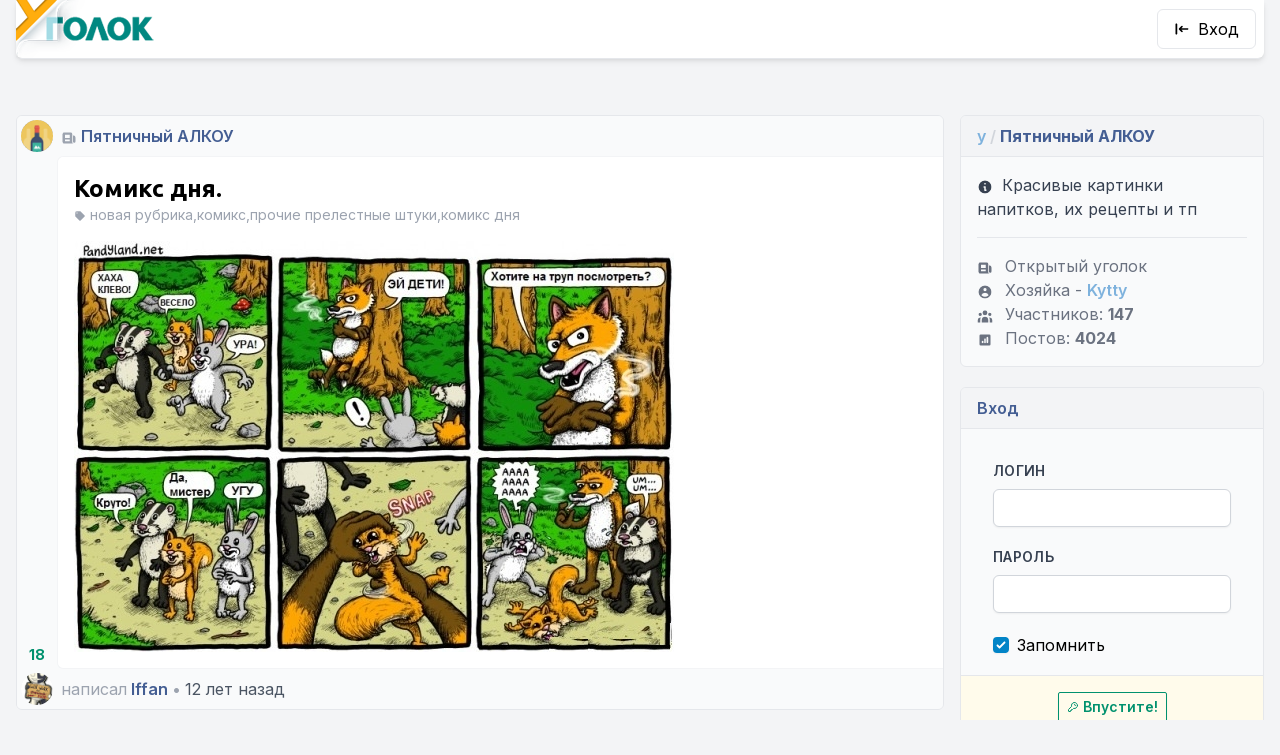

--- FILE ---
content_type: text/html; charset=UTF-8
request_url: https://ugolock.ru/p/39964
body_size: 5736
content:
<!DOCTYPE html>
<html lang="ru-RU">
<head>
    <meta charset="utf-8">
    <meta name="viewport" content="width=device-width, initial-scale=1">
    <meta name="csrf-token" content="gOBdzjCqdXPvVi5Sd4gupB2gHuHcqNpm1I50Ssld">

    <style>
        [x-cloak] {
            display: none;
        }

        .grecaptcha-badge {
            visibility: hidden !important;
        }
    </style>

            <meta name="description" content="Комикс дня. Уголок ру">
    
    <title>Уголок.ру - Комикс дня.</title>

    <!-- Fonts -->
    <link rel="preconnect" href="https://fonts.gstatic.com">
    <link
        href="https://fonts.googleapis.com/css2?family=Inter:wght@400;600;700&family=Ubuntu:wght@400;600;700&display=swap"
        rel="stylesheet">

    <!-- Styles -->
    <link rel="stylesheet" href="https://ugolock.ru/css/app.css">

    <!-- Scripts -->
    <script src="https://ugolock.ru/js/manifest.js"></script>
    <script src="https://ugolock.ru/js/vendor.js"></script>
    <script src="https://ugolock.ru/js/app.js"></script>

    <script src="https://ugolock.ru/js/editor/tinymce.min.js"></script>

    <script src="https://ugolock.ru/js/develop.js"></script>

    <link rel="icon" type="image/png" sizes="32x32" href="/favicon-32x32.png">
    <link rel="icon" type="image/png" sizes="16x16" href="/favicon-16x16.png">
<meta name="yandex-verification" content="9e92af9063eb757b" />
    <meta name="apple-mobile-web-app-capable" content="yes">
    <meta name="apple-mobile-web-app-title" content="Уголок">
    <meta name="apple-mobile-web-app-status-bar-style" content="black-translucent">

    <link rel="apple-touch-startup-image" href="/apple-touch-icon.png">
    <link rel="apple-touch-icon" sizes="180x180" href="/apple-touch-icon.png">

    

    <script type="text/javascript" >
       (function(m,e,t,r,i,k,a){m[i]=m[i]||function(){(m[i].a=m[i].a||[]).push(arguments)};
       m[i].l=1*new Date();k=e.createElement(t),a=e.getElementsByTagName(t)[0],k.async=1,k.src=r,a.parentNode.insertBefore(k,a)})
       (window, document, "script", "https://mc.yandex.ru/metrika/tag.js", "ym");
       ym(9750727, "init", {clickmap:true, trackLinks:true, accurateTrackBounce:true});
    </script>
</head>

<body class="xl:container xl:mx-auto flex flex-col min-h-screen antialiased bg-gray-100" x-data="{burger: false}">


<nav class="flex justify-between items-center flex-nowrap shadow-md bg-white rounded-b-md md:mx-4">
    <div class="">
        <a class="block" href="https://ugolock.ru">
            <img src="/img/logo-old.png" class="inline-block" style="height: 58px; width: auto" alt="Уголок">
        </a>
    </div>

    <div class="flex items-center">
                    <a href="https://ugolock.ru/login" class="inline-block login-button">
                <svg class="h-4 w-4 mr-2" xmlns="http://www.w3.org/2000/svg" viewBox="0 0 20 20" fill="currentColor" aria-hidden="true">
  <path fill-rule="evenodd" d="M3 3a1 1 0 011 1v12a1 1 0 11-2 0V4a1 1 0 011-1zm7.707 3.293a1 1 0 010 1.414L9.414 9H17a1 1 0 110 2H9.414l1.293 1.293a1 1 0 01-1.414 1.414l-3-3a1 1 0 010-1.414l3-3a1 1 0 011.414 0z" clip-rule="evenodd"/>
</svg>                Вход</a>
        
                <a @click="burger = !burger" class="burger-button" :class="{'active': burger}">
            <svg class="h-4 w-4" xmlns="http://www.w3.org/2000/svg" viewBox="0 0 20 20" fill="currentColor" aria-hidden="true">
  <path fill-rule="evenodd" d="M3 5a1 1 0 011-1h12a1 1 0 110 2H4a1 1 0 01-1-1zM3 10a1 1 0 011-1h12a1 1 0 110 2H4a1 1 0 01-1-1zM3 15a1 1 0 011-1h12a1 1 0 110 2H4a1 1 0 01-1-1z" clip-rule="evenodd"/>
</svg>        </a>
            </div>
</nav>


    <div class="gn-panel">
    </div>


<div class="main-wrapper overflow-hidden flex flex-grow">
<main class="py-4 flex flex-col justify-center with-sidebars" :class="{'burger':burger}">
    <div class="flex flex-nowrap md:mt-10">
        <div class="x-content">
            <article class="rounded-md bg-gray-50 border border-gray-200 overflow-hidden flex flex-col mb-5"
    >
        <div class="h-10 flex-grow-0 bg-gray-50">
            <div class="group flex items-center justify-between">
    <div class="flex items-center">
        <img src="https://img.ugolock.ru/y/22/avatar_sm.jpg" alt="Пятничный АЛКОУ"
             class="rounded-full w-8 h-8 inline-block m-1 shadow-inner">

        
                    <div aria-label="Открытый уголок" data-microtip-position="bottom-right" role="tooltip">
            <svg class="text-gray-400 inline h-4 w-4 mx-1" xmlns="http://www.w3.org/2000/svg" viewBox="0 0 20 20" fill="currentColor" aria-hidden="true">
  <path fill-rule="evenodd" d="M2 5a2 2 0 012-2h8a2 2 0 012 2v10a2 2 0 002 2H4a2 2 0 01-2-2V5zm3 1h6v4H5V6zm6 6H5v2h6v-2z" clip-rule="evenodd"/>
  <path d="M15 7h1a2 2 0 012 2v5.5a1.5 1.5 0 01-3 0V7z"/>
</svg>            </div>
        
        <a class="text-md text-blue font-semibold"
           href="https://ugolock.ru/y/alko">Пятничный АЛКОУ</a>
    </div>

    </div>
        </div>

        <div class="flex flex-row flex-nowrap items-end">
            <div class="w-10 flex-none">
                <div class="likes font-bold w-10 text-center text-sm my-1" x-data="{l: 18 }">
    <div :class="{ 'text-red': l<0, 'text-green':l>0 }" aria-label="Для голосования нужно войти на сайт." data-microtip-position="bottom-right"  role="tooltip">18</div>
</div>
            </div>
            <div class="flex-grow rounded-l-md border border-r-0 border-gray-100 bg-white self-stretch overflow-hidden"
                             >

                <a href="https://ugolock.ru/p/39964"
                   class="font-bold font-header text-2xl pt-4 px-4 block">
                                    Комикс дня.
                </a>

                                    <div class="tags text-sm text-gray-400 px-4">
                        <svg class="h-3 w-3 text-gray-400 inline" xmlns="http://www.w3.org/2000/svg" viewBox="0 0 20 20" fill="currentColor" aria-hidden="true">
  <path fill-rule="evenodd" d="M17.707 9.293a1 1 0 010 1.414l-7 7a1 1 0 01-1.414 0l-7-7A.997.997 0 012 10V5a3 3 0 013-3h5c.256 0 .512.098.707.293l7 7zM5 6a1 1 0 100-2 1 1 0 000 2z" clip-rule="evenodd"/>
</svg>                        новая рубрика,комикс,прочие прелестные штуки,комикс дня
                    </div>
                
                                    <div class="p-4 relative post-content">
    <img src="https://img.ugolock.ru/upload/2013-10/BlaK8xnSfSsmPWUN6XTRi3WOMSO3av3H3qG42bkf.jpg">
</div>
                            </div>
        </div>

        <div class="h-10 flex-grow-0 bg-gray-50">
            <div class="flex justify-between">
    <div class="flex items-center">
        <img src="https://img.ugolock.ru/users/164/YJlSmD_sm.jpg" alt="Iffan"
             class="rounded-full w-8 h-8 inline-block m-1 shadow-inner">
        

        <span class="pl-1 text-gray-400 hidden md:inline">
                        написал
                    </span>

        <span class="pl-1 text-md text-blue">
            <a class="font-semibold"
               href="https://ugolock.ru/u/Iffan">Iffan</a>
        </span>
        <span class="px-1 text-gray-400">&bull;</span>
        <span class="text-gray-600">12 лет назад</span>
    </div>

    
</div>
        </div>

    </article>

    <div class="rounded-md bg-gray-50 border border-gray-200 overflow-hidden">
        <div class="my-4 pl-10 font-bold text-xl font-header">
        Комментарии / <span class="text-cyan">по дате</span>
    </div>

            <div class="comment" x-data="{cid: '145964', cName: 'Iffan', ...u.manageComment()}">
    <div class="flex flex-row flex-nowrap items-end mt-3" id="c145964">
        <div class="w-10 flex-none">
            <div class="likes font-bold w-10 text-center text-sm my-1" x-data="{l: 2 }">
    <div :class="{ 'text-red': l<0, 'text-green':l>0 }" aria-label="Для голосования нужно войти на сайт." data-microtip-position="bottom-right"  role="tooltip">2</div>
</div>
        </div>

        
        <div
            class="flex-grow rounded-l-md border border-r-0 border-gray-100 self-stretch overflow-hidden p-4 flex flex-col justify-center"
            :class="{'bg-white': !editOpened, 'bg-yellow-50': editOpened}">
            <div x-ref="commentText" x-show="!editOpened" class="comment-content">
                <img src="https://img.ugolock.ru/upload/2013-10/hiPJZeBELy2NAx49iAPJ5YBNwq3zpFbaHm9u2qzX.jpg" title="Да будьте вы прокляты с вашими минусами" alt="Да будьте вы прокляты с вашими минусами">
            </div>
                    </div>
            </div>

    <div class="h-10">
        <div class="flex justify-between">
    <div class="flex items-center">
        <img src="https://img.ugolock.ru/users/164/YJlSmD_sm.jpg" alt="Iffan"
             class="rounded-full w-8 h-8 inline-block m-1 shadow-inner">
        

        <span class="pl-1 text-gray-400 hidden md:inline">
                        написал
                    </span>

        <span class="pl-1 text-md text-blue">
            <a class="font-semibold"
               href="https://ugolock.ru/u/Iffan">Iffan</a>
        </span>
        <span class="pl-1 text-gray-400 hidden md:inline">&bull;</span>
        <span class="pl-1 text-gray-600 hidden md:inline">12 лет назад</span>
            </div>

            <div class="flex items-center pr-4">
            
                    </div>
    
</div>
    </div>

    <div class="ml-20 rounded-l-md border border-r-0 border-gray-100 bg-yellow-50 p-4" x-cloak x-show="replyOpened"
         x-ref="replyContainer"></div>
</div>

            <div class="comment" x-data="{cid: '145981', cName: 'Iffan', ...u.manageComment()}">
    <div class="flex flex-row flex-nowrap items-end mt-3" id="c145981">
        <div class="w-10 flex-none">
            <div class="likes font-bold w-10 text-center text-sm my-1" x-data="{l: 2 }">
    <div :class="{ 'text-red': l<0, 'text-green':l>0 }" aria-label="Для голосования нужно войти на сайт." data-microtip-position="bottom-right"  role="tooltip">2</div>
</div>
        </div>

        
        <div
            class="flex-grow rounded-l-md border border-r-0 border-gray-100 self-stretch overflow-hidden p-4 flex flex-col justify-center"
            :class="{'bg-white': !editOpened, 'bg-yellow-50': editOpened}">
            <div x-ref="commentText" x-show="!editOpened" class="comment-content">
                <img src="http://ic.pics.livejournal.com/snova_17/42505524/344270/344270_original.jpg">
            </div>
                    </div>
            </div>

    <div class="h-10">
        <div class="flex justify-between">
    <div class="flex items-center">
        <img src="https://img.ugolock.ru/users/164/YJlSmD_sm.jpg" alt="Iffan"
             class="rounded-full w-8 h-8 inline-block m-1 shadow-inner">
        

        <span class="pl-1 text-gray-400 hidden md:inline">
                        написал
                    </span>

        <span class="pl-1 text-md text-blue">
            <a class="font-semibold"
               href="https://ugolock.ru/u/Iffan">Iffan</a>
        </span>
        <span class="pl-1 text-gray-400 hidden md:inline">&bull;</span>
        <span class="pl-1 text-gray-600 hidden md:inline">12 лет назад</span>
            </div>

            <div class="flex items-center pr-4">
            
                    </div>
    
</div>
    </div>

    <div class="ml-20 rounded-l-md border border-r-0 border-gray-100 bg-yellow-50 p-4" x-cloak x-show="replyOpened"
         x-ref="replyContainer"></div>
</div>

    <div class="flex items-stretch">
                <div class="lg:w-10 md:w-6 w-3 flex flex-shrink-0 items-stretch justify-center">
            <div class="w-1 bg-gray-200 rounded-bl"></div>
        </div>
        
        <div class="sub-comments flex-grow">
                            <div class="comment" x-data="{cid: '145982', cName: 'Хабыч', ...u.manageComment()}">
    <div class="flex flex-row flex-nowrap items-end mt-3" id="c145982">
        <div class="w-10 flex-none">
            <div class="likes font-bold w-10 text-center text-sm my-1" x-data="{l: 0 }">
    <div :class="{ 'text-red': l<0, 'text-green':l>0 }" aria-label="Для голосования нужно войти на сайт." data-microtip-position="bottom-right"  role="tooltip">0</div>
</div>
        </div>

        
        <div
            class="flex-grow rounded-l-md border border-r-0 border-gray-100 self-stretch overflow-hidden p-4 flex flex-col justify-center"
            :class="{'bg-white': !editOpened, 'bg-yellow-50': editOpened}">
            <div x-ref="commentText" x-show="!editOpened" class="comment-content">
                ljdfq tot
            </div>
                    </div>
            </div>

    <div class="h-10">
        <div class="flex justify-between">
    <div class="flex items-center">
        <img src="https://img.ugolock.ru/users/719/nvSPkY_sm.jpg" alt="Хабыч"
             class="rounded-full w-8 h-8 inline-block m-1 shadow-inner">
        

        <span class="pl-1 text-gray-400 hidden md:inline">
                        написал
                    </span>

        <span class="pl-1 text-md text-blue">
            <a class="font-semibold"
               href="https://ugolock.ru/u/%D0%A5%D0%B0%D0%B1%D1%8B%D1%87">Хабыч</a>
        </span>
        <span class="pl-1 text-gray-400 hidden md:inline">&bull;</span>
        <span class="pl-1 text-gray-600 hidden md:inline">12 лет назад</span>
            </div>

            <div class="flex items-center pr-4">
            
                    </div>
    
</div>
    </div>

    <div class="ml-20 rounded-l-md border border-r-0 border-gray-100 bg-yellow-50 p-4" x-cloak x-show="replyOpened"
         x-ref="replyContainer"></div>
</div>

    <div class="flex items-stretch">
                <div class="lg:w-10 md:w-6 w-3 flex flex-shrink-0 items-stretch justify-center">
            <div class="w-1 bg-gray-200 rounded-bl"></div>
        </div>
        
        <div class="sub-comments flex-grow">
                            <div class="comment" x-data="{cid: '145983', cName: 'Хабыч', ...u.manageComment()}">
    <div class="flex flex-row flex-nowrap items-end mt-3" id="c145983">
        <div class="w-10 flex-none">
            <div class="likes font-bold w-10 text-center text-sm my-1" x-data="{l: 1 }">
    <div :class="{ 'text-red': l<0, 'text-green':l>0 }" aria-label="Для голосования нужно войти на сайт." data-microtip-position="bottom-right"  role="tooltip">1</div>
</div>
        </div>

        
        <div
            class="flex-grow rounded-l-md border border-r-0 border-gray-100 self-stretch overflow-hidden p-4 flex flex-col justify-center"
            :class="{'bg-white': !editOpened, 'bg-yellow-50': editOpened}">
            <div x-ref="commentText" x-show="!editOpened" class="comment-content">
                *довай еще!
            </div>
                    </div>
            </div>

    <div class="h-10">
        <div class="flex justify-between">
    <div class="flex items-center">
        <img src="https://img.ugolock.ru/users/719/nvSPkY_sm.jpg" alt="Хабыч"
             class="rounded-full w-8 h-8 inline-block m-1 shadow-inner">
        

        <span class="pl-1 text-gray-400 hidden md:inline">
                        написал
                    </span>

        <span class="pl-1 text-md text-blue">
            <a class="font-semibold"
               href="https://ugolock.ru/u/%D0%A5%D0%B0%D0%B1%D1%8B%D1%87">Хабыч</a>
        </span>
        <span class="pl-1 text-gray-400 hidden md:inline">&bull;</span>
        <span class="pl-1 text-gray-600 hidden md:inline">12 лет назад</span>
            </div>

            <div class="flex items-center pr-4">
            
                    </div>
    
</div>
    </div>

    <div class="ml-20 rounded-l-md border border-r-0 border-gray-100 bg-yellow-50 p-4" x-cloak x-show="replyOpened"
         x-ref="replyContainer"></div>
</div>

                    </div>
    </div>
                    </div>
    </div>
            <div class="comment" x-data="{cid: '145984', cName: 'Iffan', ...u.manageComment()}">
    <div class="flex flex-row flex-nowrap items-end mt-3" id="c145984">
        <div class="w-10 flex-none">
            <div class="likes font-bold w-10 text-center text-sm my-1" x-data="{l: 2 }">
    <div :class="{ 'text-red': l<0, 'text-green':l>0 }" aria-label="Для голосования нужно войти на сайт." data-microtip-position="bottom-right"  role="tooltip">2</div>
</div>
        </div>

        
        <div
            class="flex-grow rounded-l-md border border-r-0 border-gray-100 self-stretch overflow-hidden p-4 flex flex-col justify-center"
            :class="{'bg-white': !editOpened, 'bg-yellow-50': editOpened}">
            <div x-ref="commentText" x-show="!editOpened" class="comment-content">
                <img src="http://ic.pics.livejournal.com/thedeardeer/55290974/7839/7839_900.png">
            </div>
                    </div>
            </div>

    <div class="h-10">
        <div class="flex justify-between">
    <div class="flex items-center">
        <img src="https://img.ugolock.ru/users/164/YJlSmD_sm.jpg" alt="Iffan"
             class="rounded-full w-8 h-8 inline-block m-1 shadow-inner">
        

        <span class="pl-1 text-gray-400 hidden md:inline">
                        написал
                    </span>

        <span class="pl-1 text-md text-blue">
            <a class="font-semibold"
               href="https://ugolock.ru/u/Iffan">Iffan</a>
        </span>
        <span class="pl-1 text-gray-400 hidden md:inline">&bull;</span>
        <span class="pl-1 text-gray-600 hidden md:inline">12 лет назад</span>
            </div>

            <div class="flex items-center pr-4">
            
                    </div>
    
</div>
    </div>

    <div class="ml-20 rounded-l-md border border-r-0 border-gray-100 bg-yellow-50 p-4" x-cloak x-show="replyOpened"
         x-ref="replyContainer"></div>
</div>

            <div class="comment" x-data="{cid: '145988', cName: 'kadettt', ...u.manageComment()}">
    <div class="flex flex-row flex-nowrap items-end mt-3" id="c145988">
        <div class="w-10 flex-none">
            <div class="likes font-bold w-10 text-center text-sm my-1" x-data="{l: 2 }">
    <div :class="{ 'text-red': l<0, 'text-green':l>0 }" aria-label="Для голосования нужно войти на сайт." data-microtip-position="bottom-right"  role="tooltip">2</div>
</div>
        </div>

        
        <div
            class="flex-grow rounded-l-md border border-r-0 border-gray-100 self-stretch overflow-hidden p-4 flex flex-col justify-center"
            :class="{'bg-white': !editOpened, 'bg-yellow-50': editOpened}">
            <div x-ref="commentText" x-show="!editOpened" class="comment-content">
                <img src="http://pit.dirty.ru/lepro/2/2013/10/02/56726-141126-45153d15c4128c3dde930eda68a8f7da.png">
            </div>
                    </div>
            </div>

    <div class="h-10">
        <div class="flex justify-between">
    <div class="flex items-center">
        <img src="https://img.ugolock.ru/users/334/HPjaG0_sm.jpg" alt="kadettt"
             class="rounded-full w-8 h-8 inline-block m-1 shadow-inner">
        

        <span class="pl-1 text-gray-400 hidden md:inline">
                        написало
                    </span>

        <span class="pl-1 text-md text-blue">
            <a class="font-semibold"
               href="https://ugolock.ru/u/kadettt">kadettt</a>
        </span>
        <span class="pl-1 text-gray-400 hidden md:inline">&bull;</span>
        <span class="pl-1 text-gray-600 hidden md:inline">12 лет назад</span>
            </div>

            <div class="flex items-center pr-4">
            
                    </div>
    
</div>
    </div>

    <div class="ml-20 rounded-l-md border border-r-0 border-gray-100 bg-yellow-50 p-4" x-cloak x-show="replyOpened"
         x-ref="replyContainer"></div>
</div>

    
    <hr class="mt-6">


<div class="my-4 pl-10 font-bold text-xl font-header">
    Добавить комментарий
</div>

<div class="ml-10 rounded-tl-md border-l border-t border-gray-100 bg-white p-4">
        Нужно <a href="https://ugolock.ru/register">зарегистрироваться</a> или <a href="https://ugolock.ru/login">войти</a>,
        чтобы отправлять комментарии
    </div>

    </div>
        </div>
        <div class="x-sidebar">
            <div class="sidebar">
            <div class="s-header">
            <span >
    <span class="text-cyan">y</span>
    <span class="text-gray-300">/</span>
</span>
        <b>Пятничный АЛКОУ</b>
        </div>
    
    <div class="text-gray-700">
            <svg class="h-4 w-4 mr-1 inline" xmlns="http://www.w3.org/2000/svg" viewBox="0 0 20 20" fill="currentColor" aria-hidden="true">
  <path fill-rule="evenodd" d="M18 10a8 8 0 11-16 0 8 8 0 0116 0zm-7-4a1 1 0 11-2 0 1 1 0 012 0zM9 9a1 1 0 000 2v3a1 1 0 001 1h1a1 1 0 100-2v-3a1 1 0 00-1-1H9z" clip-rule="evenodd"/>
</svg> Красивые картинки напитков, их рецепты и тп
        </div>

        <hr class="my-4">

    

    <div class="text-gray-500">

        <div>
                            <svg class="w-4 h-4 mr-3 inline-block" xmlns="http://www.w3.org/2000/svg" viewBox="0 0 20 20" fill="currentColor" aria-hidden="true">
  <path fill-rule="evenodd" d="M2 5a2 2 0 012-2h8a2 2 0 012 2v10a2 2 0 002 2H4a2 2 0 01-2-2V5zm3 1h6v4H5V6zm6 6H5v2h6v-2z" clip-rule="evenodd"/>
  <path d="M15 7h1a2 2 0 012 2v5.5a1.5 1.5 0 01-3 0V7z"/>
</svg>Открытый уголок
                    </div>

        <div>
                            <svg class="w-4 h-4 mr-3 inline-block" xmlns="http://www.w3.org/2000/svg" viewBox="0 0 20 20" fill="currentColor" aria-hidden="true">
  <path fill-rule="evenodd" d="M18 10a8 8 0 11-16 0 8 8 0 0116 0zm-6-3a2 2 0 11-4 0 2 2 0 014 0zm-2 4a5 5 0 00-4.546 2.916A5.986 5.986 0 0010 16a5.986 5.986 0 004.546-2.084A5 5 0 0010 11z" clip-rule="evenodd"/>
</svg>Хозяйка
                        - <a class="text-links"
                 href="https://ugolock.ru/u/Kytty">Kytty</a>
        </div>

        <div>
            <svg class="w-4 h-4 mr-3 inline-block" xmlns="http://www.w3.org/2000/svg" viewBox="0 0 20 20" fill="currentColor" aria-hidden="true">
  <path d="M13 6a3 3 0 11-6 0 3 3 0 016 0zM18 8a2 2 0 11-4 0 2 2 0 014 0zM14 15a4 4 0 00-8 0v3h8v-3zM6 8a2 2 0 11-4 0 2 2 0 014 0zM16 18v-3a5.972 5.972 0 00-.75-2.906A3.005 3.005 0 0119 15v3h-3zM4.75 12.094A5.973 5.973 0 004 15v3H1v-3a3 3 0 013.75-2.906z"/>
</svg>Участников:
            <b>147</b>
        </div>

        <div>
            <svg class="w-4 h-4 mr-3 inline-block" xmlns="http://www.w3.org/2000/svg" viewBox="0 0 20 20" fill="currentColor" aria-hidden="true">
  <path fill-rule="evenodd" d="M5 3a2 2 0 00-2 2v10a2 2 0 002 2h10a2 2 0 002-2V5a2 2 0 00-2-2H5zm9 4a1 1 0 10-2 0v6a1 1 0 102 0V7zm-3 2a1 1 0 10-2 0v4a1 1 0 102 0V9zm-3 3a1 1 0 10-2 0v1a1 1 0 102 0v-1z" clip-rule="evenodd"/>
</svg>Постов:
            <b>4024</b>
        </div>
    </div>
</div>

            
            <div class="sidebar text-links">
            <div class="s-header">
            Вход
        </div>
    
    <script src="https://www.google.com/recaptcha/api.js?render=6LeE1ukaAAAAAEjx_oAqlt2g5dBtoxcrbQUjxb4e"></script>

        <form action="https://ugolock.ru/login" method="post" class="m-0">
            <input type="hidden" name="_token" value="gOBdzjCqdXPvVi5Sd4gupB2gHuHcqNpm1I50Ssld">            <div class="p-4">

                <label class="font-semibold text-sm uppercase tracking-wide text-gray-700 pb-1 block" for="login">
    Логин
</label>
                <input class="border px-3 py-2 mt-1 mb-5 text-sm w-full rounded-md shadow-sm border-gray-300 focus:border-indigo-300 focus:ring focus:ring-indigo-200 focus:ring-opacity-50 last:mb-0" type="text" required="required" id="login" name="login"/>

                <input type="hidden" name="g-recaptcha-response" id="g-recaptcha-response-69785e943751c"><script>
  grecaptcha.ready(function() {
      grecaptcha.execute('6LeE1ukaAAAAAEjx_oAqlt2g5dBtoxcrbQUjxb4e', {action: 'login'}).then(function(token) {
         document.getElementById('g-recaptcha-response-69785e943751c').value = token;
      });
  });
  </script>

                <label class="font-semibold text-sm uppercase tracking-wide text-gray-700 pb-1 block" for="password">
    Пароль
</label>
                <input class="border px-3 py-2 mt-1 mb-5 text-sm w-full rounded-md shadow-sm border-gray-300 focus:border-indigo-300 focus:ring focus:ring-indigo-200 focus:ring-opacity-50 last:mb-0" type="password" id="password" name="password" required="required" autocomplete="current-password"/>

                <br>
                <label for="remember_me" class="inline-flex items-center">
                    <input id="remember_me" type="checkbox"
                           class="rounded border-gray-300 text-indigo-600 shadow-sm focus:border-indigo-300 focus:ring focus:ring-indigo-200 focus:ring-opacity-50"
                           name="remember" checked="checked">
                    <span class="ml-2">Запомнить</span>
                </label>
            </div>

            <div class="bg-yellow-50 text-center border-b border-t p-4 -mx-4">
                <button class="btn btn-sm btn-green btn-outline">
                    <svg xmlns="http://www.w3.org/2000/svg" fill="none" viewBox="0 0 24 24" stroke-width="2" stroke="currentColor" aria-hidden="true">
  <path stroke-linecap="round" stroke-linejoin="round" d="M15 7a2 2 0 012 2m4 0a6 6 0 01-7.743 5.743L11 17H9v2H7v2H4a1 1 0 01-1-1v-2.586a1 1 0 01.293-.707l5.964-5.964A6 6 0 1121 9z"/>
</svg>                    Впустите!
                </button>
            </div>
        </form>

            <div class="text-sm text-center p-3">
                <a href="https://ugolock.ru/forgot">Кажется, я забыл пароль</a>
            </div>
            <div class="text-sm text-center">
                <a href="https://ugolock.ru/register">Регистрация</a>
            </div>
</div>
            <div class="sidebar">
            <div class="s-header">
            <span >
    <span class="text-cyan">y</span>
    <span class="text-gray-300">/</span>
</span>
 <b>Уголки</b>
        </div>
    
    <div class="text-links">


    <a href="https://ugolock.ru/y/public"><svg class="w-4 h-4 mr-3 inline-block" xmlns="http://www.w3.org/2000/svg" viewBox="0 0 20 20" fill="currentColor" aria-hidden="true">
  <path fill-rule="evenodd" d="M10.496 2.132a1 1 0 00-.992 0l-7 4A1 1 0 003 8v7a1 1 0 100 2h14a1 1 0 100-2V8a1 1 0 00.496-1.868l-7-4zM6 9a1 1 0 00-1 1v3a1 1 0 102 0v-3a1 1 0 00-1-1zm3 1a1 1 0 012 0v3a1 1 0 11-2 0v-3zm5-1a1 1 0 00-1 1v3a1 1 0 102 0v-3a1 1 0 00-1-1z" clip-rule="evenodd"/>
</svg>Все уголки</a>
    </div>
</div>

            

            
        </div>
    </div>
</main>
</div>


<footer class="flex flex-wrap items-center justify-between p-4 shadow-inner bg-blue rounded-t-md" style="background: #445e93 url('[data-uri]')">
    <div class="w-full lg:w-auto lg:mr-6 mb-0 text-center text-white font-semibold">&copy; 2026 rsmike</div>

    <noscript><div><img src="https://mc.yandex.ru/watch/9750727" style="position:absolute; left:-9999px;" alt="" /></div></noscript>

            
    </footer>


</body>

</html>


--- FILE ---
content_type: text/html; charset=utf-8
request_url: https://www.google.com/recaptcha/api2/anchor?ar=1&k=6LeE1ukaAAAAAEjx_oAqlt2g5dBtoxcrbQUjxb4e&co=aHR0cHM6Ly91Z29sb2NrLnJ1OjQ0Mw..&hl=en&v=N67nZn4AqZkNcbeMu4prBgzg&size=invisible&anchor-ms=20000&execute-ms=30000&cb=ujjky0bv4kz3
body_size: 49042
content:
<!DOCTYPE HTML><html dir="ltr" lang="en"><head><meta http-equiv="Content-Type" content="text/html; charset=UTF-8">
<meta http-equiv="X-UA-Compatible" content="IE=edge">
<title>reCAPTCHA</title>
<style type="text/css">
/* cyrillic-ext */
@font-face {
  font-family: 'Roboto';
  font-style: normal;
  font-weight: 400;
  font-stretch: 100%;
  src: url(//fonts.gstatic.com/s/roboto/v48/KFO7CnqEu92Fr1ME7kSn66aGLdTylUAMa3GUBHMdazTgWw.woff2) format('woff2');
  unicode-range: U+0460-052F, U+1C80-1C8A, U+20B4, U+2DE0-2DFF, U+A640-A69F, U+FE2E-FE2F;
}
/* cyrillic */
@font-face {
  font-family: 'Roboto';
  font-style: normal;
  font-weight: 400;
  font-stretch: 100%;
  src: url(//fonts.gstatic.com/s/roboto/v48/KFO7CnqEu92Fr1ME7kSn66aGLdTylUAMa3iUBHMdazTgWw.woff2) format('woff2');
  unicode-range: U+0301, U+0400-045F, U+0490-0491, U+04B0-04B1, U+2116;
}
/* greek-ext */
@font-face {
  font-family: 'Roboto';
  font-style: normal;
  font-weight: 400;
  font-stretch: 100%;
  src: url(//fonts.gstatic.com/s/roboto/v48/KFO7CnqEu92Fr1ME7kSn66aGLdTylUAMa3CUBHMdazTgWw.woff2) format('woff2');
  unicode-range: U+1F00-1FFF;
}
/* greek */
@font-face {
  font-family: 'Roboto';
  font-style: normal;
  font-weight: 400;
  font-stretch: 100%;
  src: url(//fonts.gstatic.com/s/roboto/v48/KFO7CnqEu92Fr1ME7kSn66aGLdTylUAMa3-UBHMdazTgWw.woff2) format('woff2');
  unicode-range: U+0370-0377, U+037A-037F, U+0384-038A, U+038C, U+038E-03A1, U+03A3-03FF;
}
/* math */
@font-face {
  font-family: 'Roboto';
  font-style: normal;
  font-weight: 400;
  font-stretch: 100%;
  src: url(//fonts.gstatic.com/s/roboto/v48/KFO7CnqEu92Fr1ME7kSn66aGLdTylUAMawCUBHMdazTgWw.woff2) format('woff2');
  unicode-range: U+0302-0303, U+0305, U+0307-0308, U+0310, U+0312, U+0315, U+031A, U+0326-0327, U+032C, U+032F-0330, U+0332-0333, U+0338, U+033A, U+0346, U+034D, U+0391-03A1, U+03A3-03A9, U+03B1-03C9, U+03D1, U+03D5-03D6, U+03F0-03F1, U+03F4-03F5, U+2016-2017, U+2034-2038, U+203C, U+2040, U+2043, U+2047, U+2050, U+2057, U+205F, U+2070-2071, U+2074-208E, U+2090-209C, U+20D0-20DC, U+20E1, U+20E5-20EF, U+2100-2112, U+2114-2115, U+2117-2121, U+2123-214F, U+2190, U+2192, U+2194-21AE, U+21B0-21E5, U+21F1-21F2, U+21F4-2211, U+2213-2214, U+2216-22FF, U+2308-230B, U+2310, U+2319, U+231C-2321, U+2336-237A, U+237C, U+2395, U+239B-23B7, U+23D0, U+23DC-23E1, U+2474-2475, U+25AF, U+25B3, U+25B7, U+25BD, U+25C1, U+25CA, U+25CC, U+25FB, U+266D-266F, U+27C0-27FF, U+2900-2AFF, U+2B0E-2B11, U+2B30-2B4C, U+2BFE, U+3030, U+FF5B, U+FF5D, U+1D400-1D7FF, U+1EE00-1EEFF;
}
/* symbols */
@font-face {
  font-family: 'Roboto';
  font-style: normal;
  font-weight: 400;
  font-stretch: 100%;
  src: url(//fonts.gstatic.com/s/roboto/v48/KFO7CnqEu92Fr1ME7kSn66aGLdTylUAMaxKUBHMdazTgWw.woff2) format('woff2');
  unicode-range: U+0001-000C, U+000E-001F, U+007F-009F, U+20DD-20E0, U+20E2-20E4, U+2150-218F, U+2190, U+2192, U+2194-2199, U+21AF, U+21E6-21F0, U+21F3, U+2218-2219, U+2299, U+22C4-22C6, U+2300-243F, U+2440-244A, U+2460-24FF, U+25A0-27BF, U+2800-28FF, U+2921-2922, U+2981, U+29BF, U+29EB, U+2B00-2BFF, U+4DC0-4DFF, U+FFF9-FFFB, U+10140-1018E, U+10190-1019C, U+101A0, U+101D0-101FD, U+102E0-102FB, U+10E60-10E7E, U+1D2C0-1D2D3, U+1D2E0-1D37F, U+1F000-1F0FF, U+1F100-1F1AD, U+1F1E6-1F1FF, U+1F30D-1F30F, U+1F315, U+1F31C, U+1F31E, U+1F320-1F32C, U+1F336, U+1F378, U+1F37D, U+1F382, U+1F393-1F39F, U+1F3A7-1F3A8, U+1F3AC-1F3AF, U+1F3C2, U+1F3C4-1F3C6, U+1F3CA-1F3CE, U+1F3D4-1F3E0, U+1F3ED, U+1F3F1-1F3F3, U+1F3F5-1F3F7, U+1F408, U+1F415, U+1F41F, U+1F426, U+1F43F, U+1F441-1F442, U+1F444, U+1F446-1F449, U+1F44C-1F44E, U+1F453, U+1F46A, U+1F47D, U+1F4A3, U+1F4B0, U+1F4B3, U+1F4B9, U+1F4BB, U+1F4BF, U+1F4C8-1F4CB, U+1F4D6, U+1F4DA, U+1F4DF, U+1F4E3-1F4E6, U+1F4EA-1F4ED, U+1F4F7, U+1F4F9-1F4FB, U+1F4FD-1F4FE, U+1F503, U+1F507-1F50B, U+1F50D, U+1F512-1F513, U+1F53E-1F54A, U+1F54F-1F5FA, U+1F610, U+1F650-1F67F, U+1F687, U+1F68D, U+1F691, U+1F694, U+1F698, U+1F6AD, U+1F6B2, U+1F6B9-1F6BA, U+1F6BC, U+1F6C6-1F6CF, U+1F6D3-1F6D7, U+1F6E0-1F6EA, U+1F6F0-1F6F3, U+1F6F7-1F6FC, U+1F700-1F7FF, U+1F800-1F80B, U+1F810-1F847, U+1F850-1F859, U+1F860-1F887, U+1F890-1F8AD, U+1F8B0-1F8BB, U+1F8C0-1F8C1, U+1F900-1F90B, U+1F93B, U+1F946, U+1F984, U+1F996, U+1F9E9, U+1FA00-1FA6F, U+1FA70-1FA7C, U+1FA80-1FA89, U+1FA8F-1FAC6, U+1FACE-1FADC, U+1FADF-1FAE9, U+1FAF0-1FAF8, U+1FB00-1FBFF;
}
/* vietnamese */
@font-face {
  font-family: 'Roboto';
  font-style: normal;
  font-weight: 400;
  font-stretch: 100%;
  src: url(//fonts.gstatic.com/s/roboto/v48/KFO7CnqEu92Fr1ME7kSn66aGLdTylUAMa3OUBHMdazTgWw.woff2) format('woff2');
  unicode-range: U+0102-0103, U+0110-0111, U+0128-0129, U+0168-0169, U+01A0-01A1, U+01AF-01B0, U+0300-0301, U+0303-0304, U+0308-0309, U+0323, U+0329, U+1EA0-1EF9, U+20AB;
}
/* latin-ext */
@font-face {
  font-family: 'Roboto';
  font-style: normal;
  font-weight: 400;
  font-stretch: 100%;
  src: url(//fonts.gstatic.com/s/roboto/v48/KFO7CnqEu92Fr1ME7kSn66aGLdTylUAMa3KUBHMdazTgWw.woff2) format('woff2');
  unicode-range: U+0100-02BA, U+02BD-02C5, U+02C7-02CC, U+02CE-02D7, U+02DD-02FF, U+0304, U+0308, U+0329, U+1D00-1DBF, U+1E00-1E9F, U+1EF2-1EFF, U+2020, U+20A0-20AB, U+20AD-20C0, U+2113, U+2C60-2C7F, U+A720-A7FF;
}
/* latin */
@font-face {
  font-family: 'Roboto';
  font-style: normal;
  font-weight: 400;
  font-stretch: 100%;
  src: url(//fonts.gstatic.com/s/roboto/v48/KFO7CnqEu92Fr1ME7kSn66aGLdTylUAMa3yUBHMdazQ.woff2) format('woff2');
  unicode-range: U+0000-00FF, U+0131, U+0152-0153, U+02BB-02BC, U+02C6, U+02DA, U+02DC, U+0304, U+0308, U+0329, U+2000-206F, U+20AC, U+2122, U+2191, U+2193, U+2212, U+2215, U+FEFF, U+FFFD;
}
/* cyrillic-ext */
@font-face {
  font-family: 'Roboto';
  font-style: normal;
  font-weight: 500;
  font-stretch: 100%;
  src: url(//fonts.gstatic.com/s/roboto/v48/KFO7CnqEu92Fr1ME7kSn66aGLdTylUAMa3GUBHMdazTgWw.woff2) format('woff2');
  unicode-range: U+0460-052F, U+1C80-1C8A, U+20B4, U+2DE0-2DFF, U+A640-A69F, U+FE2E-FE2F;
}
/* cyrillic */
@font-face {
  font-family: 'Roboto';
  font-style: normal;
  font-weight: 500;
  font-stretch: 100%;
  src: url(//fonts.gstatic.com/s/roboto/v48/KFO7CnqEu92Fr1ME7kSn66aGLdTylUAMa3iUBHMdazTgWw.woff2) format('woff2');
  unicode-range: U+0301, U+0400-045F, U+0490-0491, U+04B0-04B1, U+2116;
}
/* greek-ext */
@font-face {
  font-family: 'Roboto';
  font-style: normal;
  font-weight: 500;
  font-stretch: 100%;
  src: url(//fonts.gstatic.com/s/roboto/v48/KFO7CnqEu92Fr1ME7kSn66aGLdTylUAMa3CUBHMdazTgWw.woff2) format('woff2');
  unicode-range: U+1F00-1FFF;
}
/* greek */
@font-face {
  font-family: 'Roboto';
  font-style: normal;
  font-weight: 500;
  font-stretch: 100%;
  src: url(//fonts.gstatic.com/s/roboto/v48/KFO7CnqEu92Fr1ME7kSn66aGLdTylUAMa3-UBHMdazTgWw.woff2) format('woff2');
  unicode-range: U+0370-0377, U+037A-037F, U+0384-038A, U+038C, U+038E-03A1, U+03A3-03FF;
}
/* math */
@font-face {
  font-family: 'Roboto';
  font-style: normal;
  font-weight: 500;
  font-stretch: 100%;
  src: url(//fonts.gstatic.com/s/roboto/v48/KFO7CnqEu92Fr1ME7kSn66aGLdTylUAMawCUBHMdazTgWw.woff2) format('woff2');
  unicode-range: U+0302-0303, U+0305, U+0307-0308, U+0310, U+0312, U+0315, U+031A, U+0326-0327, U+032C, U+032F-0330, U+0332-0333, U+0338, U+033A, U+0346, U+034D, U+0391-03A1, U+03A3-03A9, U+03B1-03C9, U+03D1, U+03D5-03D6, U+03F0-03F1, U+03F4-03F5, U+2016-2017, U+2034-2038, U+203C, U+2040, U+2043, U+2047, U+2050, U+2057, U+205F, U+2070-2071, U+2074-208E, U+2090-209C, U+20D0-20DC, U+20E1, U+20E5-20EF, U+2100-2112, U+2114-2115, U+2117-2121, U+2123-214F, U+2190, U+2192, U+2194-21AE, U+21B0-21E5, U+21F1-21F2, U+21F4-2211, U+2213-2214, U+2216-22FF, U+2308-230B, U+2310, U+2319, U+231C-2321, U+2336-237A, U+237C, U+2395, U+239B-23B7, U+23D0, U+23DC-23E1, U+2474-2475, U+25AF, U+25B3, U+25B7, U+25BD, U+25C1, U+25CA, U+25CC, U+25FB, U+266D-266F, U+27C0-27FF, U+2900-2AFF, U+2B0E-2B11, U+2B30-2B4C, U+2BFE, U+3030, U+FF5B, U+FF5D, U+1D400-1D7FF, U+1EE00-1EEFF;
}
/* symbols */
@font-face {
  font-family: 'Roboto';
  font-style: normal;
  font-weight: 500;
  font-stretch: 100%;
  src: url(//fonts.gstatic.com/s/roboto/v48/KFO7CnqEu92Fr1ME7kSn66aGLdTylUAMaxKUBHMdazTgWw.woff2) format('woff2');
  unicode-range: U+0001-000C, U+000E-001F, U+007F-009F, U+20DD-20E0, U+20E2-20E4, U+2150-218F, U+2190, U+2192, U+2194-2199, U+21AF, U+21E6-21F0, U+21F3, U+2218-2219, U+2299, U+22C4-22C6, U+2300-243F, U+2440-244A, U+2460-24FF, U+25A0-27BF, U+2800-28FF, U+2921-2922, U+2981, U+29BF, U+29EB, U+2B00-2BFF, U+4DC0-4DFF, U+FFF9-FFFB, U+10140-1018E, U+10190-1019C, U+101A0, U+101D0-101FD, U+102E0-102FB, U+10E60-10E7E, U+1D2C0-1D2D3, U+1D2E0-1D37F, U+1F000-1F0FF, U+1F100-1F1AD, U+1F1E6-1F1FF, U+1F30D-1F30F, U+1F315, U+1F31C, U+1F31E, U+1F320-1F32C, U+1F336, U+1F378, U+1F37D, U+1F382, U+1F393-1F39F, U+1F3A7-1F3A8, U+1F3AC-1F3AF, U+1F3C2, U+1F3C4-1F3C6, U+1F3CA-1F3CE, U+1F3D4-1F3E0, U+1F3ED, U+1F3F1-1F3F3, U+1F3F5-1F3F7, U+1F408, U+1F415, U+1F41F, U+1F426, U+1F43F, U+1F441-1F442, U+1F444, U+1F446-1F449, U+1F44C-1F44E, U+1F453, U+1F46A, U+1F47D, U+1F4A3, U+1F4B0, U+1F4B3, U+1F4B9, U+1F4BB, U+1F4BF, U+1F4C8-1F4CB, U+1F4D6, U+1F4DA, U+1F4DF, U+1F4E3-1F4E6, U+1F4EA-1F4ED, U+1F4F7, U+1F4F9-1F4FB, U+1F4FD-1F4FE, U+1F503, U+1F507-1F50B, U+1F50D, U+1F512-1F513, U+1F53E-1F54A, U+1F54F-1F5FA, U+1F610, U+1F650-1F67F, U+1F687, U+1F68D, U+1F691, U+1F694, U+1F698, U+1F6AD, U+1F6B2, U+1F6B9-1F6BA, U+1F6BC, U+1F6C6-1F6CF, U+1F6D3-1F6D7, U+1F6E0-1F6EA, U+1F6F0-1F6F3, U+1F6F7-1F6FC, U+1F700-1F7FF, U+1F800-1F80B, U+1F810-1F847, U+1F850-1F859, U+1F860-1F887, U+1F890-1F8AD, U+1F8B0-1F8BB, U+1F8C0-1F8C1, U+1F900-1F90B, U+1F93B, U+1F946, U+1F984, U+1F996, U+1F9E9, U+1FA00-1FA6F, U+1FA70-1FA7C, U+1FA80-1FA89, U+1FA8F-1FAC6, U+1FACE-1FADC, U+1FADF-1FAE9, U+1FAF0-1FAF8, U+1FB00-1FBFF;
}
/* vietnamese */
@font-face {
  font-family: 'Roboto';
  font-style: normal;
  font-weight: 500;
  font-stretch: 100%;
  src: url(//fonts.gstatic.com/s/roboto/v48/KFO7CnqEu92Fr1ME7kSn66aGLdTylUAMa3OUBHMdazTgWw.woff2) format('woff2');
  unicode-range: U+0102-0103, U+0110-0111, U+0128-0129, U+0168-0169, U+01A0-01A1, U+01AF-01B0, U+0300-0301, U+0303-0304, U+0308-0309, U+0323, U+0329, U+1EA0-1EF9, U+20AB;
}
/* latin-ext */
@font-face {
  font-family: 'Roboto';
  font-style: normal;
  font-weight: 500;
  font-stretch: 100%;
  src: url(//fonts.gstatic.com/s/roboto/v48/KFO7CnqEu92Fr1ME7kSn66aGLdTylUAMa3KUBHMdazTgWw.woff2) format('woff2');
  unicode-range: U+0100-02BA, U+02BD-02C5, U+02C7-02CC, U+02CE-02D7, U+02DD-02FF, U+0304, U+0308, U+0329, U+1D00-1DBF, U+1E00-1E9F, U+1EF2-1EFF, U+2020, U+20A0-20AB, U+20AD-20C0, U+2113, U+2C60-2C7F, U+A720-A7FF;
}
/* latin */
@font-face {
  font-family: 'Roboto';
  font-style: normal;
  font-weight: 500;
  font-stretch: 100%;
  src: url(//fonts.gstatic.com/s/roboto/v48/KFO7CnqEu92Fr1ME7kSn66aGLdTylUAMa3yUBHMdazQ.woff2) format('woff2');
  unicode-range: U+0000-00FF, U+0131, U+0152-0153, U+02BB-02BC, U+02C6, U+02DA, U+02DC, U+0304, U+0308, U+0329, U+2000-206F, U+20AC, U+2122, U+2191, U+2193, U+2212, U+2215, U+FEFF, U+FFFD;
}
/* cyrillic-ext */
@font-face {
  font-family: 'Roboto';
  font-style: normal;
  font-weight: 900;
  font-stretch: 100%;
  src: url(//fonts.gstatic.com/s/roboto/v48/KFO7CnqEu92Fr1ME7kSn66aGLdTylUAMa3GUBHMdazTgWw.woff2) format('woff2');
  unicode-range: U+0460-052F, U+1C80-1C8A, U+20B4, U+2DE0-2DFF, U+A640-A69F, U+FE2E-FE2F;
}
/* cyrillic */
@font-face {
  font-family: 'Roboto';
  font-style: normal;
  font-weight: 900;
  font-stretch: 100%;
  src: url(//fonts.gstatic.com/s/roboto/v48/KFO7CnqEu92Fr1ME7kSn66aGLdTylUAMa3iUBHMdazTgWw.woff2) format('woff2');
  unicode-range: U+0301, U+0400-045F, U+0490-0491, U+04B0-04B1, U+2116;
}
/* greek-ext */
@font-face {
  font-family: 'Roboto';
  font-style: normal;
  font-weight: 900;
  font-stretch: 100%;
  src: url(//fonts.gstatic.com/s/roboto/v48/KFO7CnqEu92Fr1ME7kSn66aGLdTylUAMa3CUBHMdazTgWw.woff2) format('woff2');
  unicode-range: U+1F00-1FFF;
}
/* greek */
@font-face {
  font-family: 'Roboto';
  font-style: normal;
  font-weight: 900;
  font-stretch: 100%;
  src: url(//fonts.gstatic.com/s/roboto/v48/KFO7CnqEu92Fr1ME7kSn66aGLdTylUAMa3-UBHMdazTgWw.woff2) format('woff2');
  unicode-range: U+0370-0377, U+037A-037F, U+0384-038A, U+038C, U+038E-03A1, U+03A3-03FF;
}
/* math */
@font-face {
  font-family: 'Roboto';
  font-style: normal;
  font-weight: 900;
  font-stretch: 100%;
  src: url(//fonts.gstatic.com/s/roboto/v48/KFO7CnqEu92Fr1ME7kSn66aGLdTylUAMawCUBHMdazTgWw.woff2) format('woff2');
  unicode-range: U+0302-0303, U+0305, U+0307-0308, U+0310, U+0312, U+0315, U+031A, U+0326-0327, U+032C, U+032F-0330, U+0332-0333, U+0338, U+033A, U+0346, U+034D, U+0391-03A1, U+03A3-03A9, U+03B1-03C9, U+03D1, U+03D5-03D6, U+03F0-03F1, U+03F4-03F5, U+2016-2017, U+2034-2038, U+203C, U+2040, U+2043, U+2047, U+2050, U+2057, U+205F, U+2070-2071, U+2074-208E, U+2090-209C, U+20D0-20DC, U+20E1, U+20E5-20EF, U+2100-2112, U+2114-2115, U+2117-2121, U+2123-214F, U+2190, U+2192, U+2194-21AE, U+21B0-21E5, U+21F1-21F2, U+21F4-2211, U+2213-2214, U+2216-22FF, U+2308-230B, U+2310, U+2319, U+231C-2321, U+2336-237A, U+237C, U+2395, U+239B-23B7, U+23D0, U+23DC-23E1, U+2474-2475, U+25AF, U+25B3, U+25B7, U+25BD, U+25C1, U+25CA, U+25CC, U+25FB, U+266D-266F, U+27C0-27FF, U+2900-2AFF, U+2B0E-2B11, U+2B30-2B4C, U+2BFE, U+3030, U+FF5B, U+FF5D, U+1D400-1D7FF, U+1EE00-1EEFF;
}
/* symbols */
@font-face {
  font-family: 'Roboto';
  font-style: normal;
  font-weight: 900;
  font-stretch: 100%;
  src: url(//fonts.gstatic.com/s/roboto/v48/KFO7CnqEu92Fr1ME7kSn66aGLdTylUAMaxKUBHMdazTgWw.woff2) format('woff2');
  unicode-range: U+0001-000C, U+000E-001F, U+007F-009F, U+20DD-20E0, U+20E2-20E4, U+2150-218F, U+2190, U+2192, U+2194-2199, U+21AF, U+21E6-21F0, U+21F3, U+2218-2219, U+2299, U+22C4-22C6, U+2300-243F, U+2440-244A, U+2460-24FF, U+25A0-27BF, U+2800-28FF, U+2921-2922, U+2981, U+29BF, U+29EB, U+2B00-2BFF, U+4DC0-4DFF, U+FFF9-FFFB, U+10140-1018E, U+10190-1019C, U+101A0, U+101D0-101FD, U+102E0-102FB, U+10E60-10E7E, U+1D2C0-1D2D3, U+1D2E0-1D37F, U+1F000-1F0FF, U+1F100-1F1AD, U+1F1E6-1F1FF, U+1F30D-1F30F, U+1F315, U+1F31C, U+1F31E, U+1F320-1F32C, U+1F336, U+1F378, U+1F37D, U+1F382, U+1F393-1F39F, U+1F3A7-1F3A8, U+1F3AC-1F3AF, U+1F3C2, U+1F3C4-1F3C6, U+1F3CA-1F3CE, U+1F3D4-1F3E0, U+1F3ED, U+1F3F1-1F3F3, U+1F3F5-1F3F7, U+1F408, U+1F415, U+1F41F, U+1F426, U+1F43F, U+1F441-1F442, U+1F444, U+1F446-1F449, U+1F44C-1F44E, U+1F453, U+1F46A, U+1F47D, U+1F4A3, U+1F4B0, U+1F4B3, U+1F4B9, U+1F4BB, U+1F4BF, U+1F4C8-1F4CB, U+1F4D6, U+1F4DA, U+1F4DF, U+1F4E3-1F4E6, U+1F4EA-1F4ED, U+1F4F7, U+1F4F9-1F4FB, U+1F4FD-1F4FE, U+1F503, U+1F507-1F50B, U+1F50D, U+1F512-1F513, U+1F53E-1F54A, U+1F54F-1F5FA, U+1F610, U+1F650-1F67F, U+1F687, U+1F68D, U+1F691, U+1F694, U+1F698, U+1F6AD, U+1F6B2, U+1F6B9-1F6BA, U+1F6BC, U+1F6C6-1F6CF, U+1F6D3-1F6D7, U+1F6E0-1F6EA, U+1F6F0-1F6F3, U+1F6F7-1F6FC, U+1F700-1F7FF, U+1F800-1F80B, U+1F810-1F847, U+1F850-1F859, U+1F860-1F887, U+1F890-1F8AD, U+1F8B0-1F8BB, U+1F8C0-1F8C1, U+1F900-1F90B, U+1F93B, U+1F946, U+1F984, U+1F996, U+1F9E9, U+1FA00-1FA6F, U+1FA70-1FA7C, U+1FA80-1FA89, U+1FA8F-1FAC6, U+1FACE-1FADC, U+1FADF-1FAE9, U+1FAF0-1FAF8, U+1FB00-1FBFF;
}
/* vietnamese */
@font-face {
  font-family: 'Roboto';
  font-style: normal;
  font-weight: 900;
  font-stretch: 100%;
  src: url(//fonts.gstatic.com/s/roboto/v48/KFO7CnqEu92Fr1ME7kSn66aGLdTylUAMa3OUBHMdazTgWw.woff2) format('woff2');
  unicode-range: U+0102-0103, U+0110-0111, U+0128-0129, U+0168-0169, U+01A0-01A1, U+01AF-01B0, U+0300-0301, U+0303-0304, U+0308-0309, U+0323, U+0329, U+1EA0-1EF9, U+20AB;
}
/* latin-ext */
@font-face {
  font-family: 'Roboto';
  font-style: normal;
  font-weight: 900;
  font-stretch: 100%;
  src: url(//fonts.gstatic.com/s/roboto/v48/KFO7CnqEu92Fr1ME7kSn66aGLdTylUAMa3KUBHMdazTgWw.woff2) format('woff2');
  unicode-range: U+0100-02BA, U+02BD-02C5, U+02C7-02CC, U+02CE-02D7, U+02DD-02FF, U+0304, U+0308, U+0329, U+1D00-1DBF, U+1E00-1E9F, U+1EF2-1EFF, U+2020, U+20A0-20AB, U+20AD-20C0, U+2113, U+2C60-2C7F, U+A720-A7FF;
}
/* latin */
@font-face {
  font-family: 'Roboto';
  font-style: normal;
  font-weight: 900;
  font-stretch: 100%;
  src: url(//fonts.gstatic.com/s/roboto/v48/KFO7CnqEu92Fr1ME7kSn66aGLdTylUAMa3yUBHMdazQ.woff2) format('woff2');
  unicode-range: U+0000-00FF, U+0131, U+0152-0153, U+02BB-02BC, U+02C6, U+02DA, U+02DC, U+0304, U+0308, U+0329, U+2000-206F, U+20AC, U+2122, U+2191, U+2193, U+2212, U+2215, U+FEFF, U+FFFD;
}

</style>
<link rel="stylesheet" type="text/css" href="https://www.gstatic.com/recaptcha/releases/N67nZn4AqZkNcbeMu4prBgzg/styles__ltr.css">
<script nonce="KGQKB3rE2tiIBPUJdzkISQ" type="text/javascript">window['__recaptcha_api'] = 'https://www.google.com/recaptcha/api2/';</script>
<script type="text/javascript" src="https://www.gstatic.com/recaptcha/releases/N67nZn4AqZkNcbeMu4prBgzg/recaptcha__en.js" nonce="KGQKB3rE2tiIBPUJdzkISQ">
      
    </script></head>
<body><div id="rc-anchor-alert" class="rc-anchor-alert"></div>
<input type="hidden" id="recaptcha-token" value="[base64]">
<script type="text/javascript" nonce="KGQKB3rE2tiIBPUJdzkISQ">
      recaptcha.anchor.Main.init("[\x22ainput\x22,[\x22bgdata\x22,\x22\x22,\[base64]/[base64]/[base64]/[base64]/[base64]/[base64]/KGcoTywyNTMsTy5PKSxVRyhPLEMpKTpnKE8sMjUzLEMpLE8pKSxsKSksTykpfSxieT1mdW5jdGlvbihDLE8sdSxsKXtmb3IobD0odT1SKEMpLDApO08+MDtPLS0pbD1sPDw4fFooQyk7ZyhDLHUsbCl9LFVHPWZ1bmN0aW9uKEMsTyl7Qy5pLmxlbmd0aD4xMDQ/[base64]/[base64]/[base64]/[base64]/[base64]/[base64]/[base64]\\u003d\x22,\[base64]\x22,\x22w5R7w5fDqcKPwpMBXh/Ch8KBwow4wrJSwq/Cj8KYw5rDimdJazBUw4hFG00vRCPDrcKwwqt4a1NWc3ELwr3CnETDqXzDlgDCpj/Do8KXaioFw7fDjh1Uw7LClcOYAgbDlcOXeMKCwpx3SsKKw4BVOC/DlG7DnV7DmlpXwpB/w6crfMK/w7kfwq11MhVXw5HCtjnDpHEvw6xEainClcKbVjIJwrwsS8Oac8Oawp3DucKiQ11swpMPwr0oNsOtw5I9BcK/w5tfW8Kfwo1JRMOywpwrP8K8F8OXCcKNC8OdScOGISHCgMKiw79FwrDDgCPChGnCiMK8woEaQUkhFlnCg8OEwr7DvBzChsKdYsKAESY4WsKKwpFOAMO3wqsWXMO7wr1BS8ORE8Oew5YFHMKXGcOkwp/[base64]/Dsnt/IcOVwp5ywo/DszN7wpNVR8OlUMKlwrXCn8KBwrDCn088wqJ3wqXCkMO6wr7Do37Dk8OuPMK1wqzChBZSK0I8DgfCgcK7wpllw7tKwrE1CcKpPMKmwqvDphXCmyAPw6xbNVvDucKEwptSaEpOI8KVwpszacOHQHNzw6ASwrBFGy3CjMO1w5/[base64]/DmcKGw6I/Dw/DicOvQ2lNN8KowonCoMK3w4rDisOGwpXDscO8w4HChV5ORcKpwpkOQTwFw6nDtB7DrcOqw63DosOrbcOwwrzCvMKywrvCjQ5owpM3f8OvwpNmwqJ/w4jDrMOxL0vCkVrCoypIwpQ4O8ORwpvDr8KUY8Orw7DCqsKAw75oADXDgMK3wq/CqMOdbEvDuFNAwqLDviMZw7/Cln/CgGNHcGttQMOeNmN6VH3DiX7Cv8Odwr7ClcOWM2XCi0HCtDkiXwrCnMOMw7llw5FBwr5EwpRqYDrCsGbDnsOvdsKKDMKbUBMYwrHCoXEjw63ChkTCi8OrdMOMOC/Cn8OZwp3DvsKpw6wjw6fCtsOCwofCpnxZwr5cJnfDvMKUw4DCn8KVQwYwDxcqw6YMSMK1wqF6OsOdwq7Dp8OXwofDhcOpw4hRw5jDpcOWw5xDwo1DwoDDkAYnbMKhXlFxwrzDjsOgwoh1w7xEw4LDoTYmUsKgC8OvC24LIVJMA10xbTvCsC/[base64]/DsRQ1b1LDlsKoR37CjcOiw65fwp/CkMKSCMOSYBXDkMOECVpIEkU3ZMOMElMvw415GMKHwqfCo35aA1TDqD/[base64]/[base64]/WMKKw5TClMKoEcOXw4XDj8OdwrPCq3U+AcOqwrbCosOjw6cqOSonRcO1w7vDuDFdw4hTw5PDmEVdwqPDtV/[base64]/wrFtEsOtw5F2HsOmVcKaPMOcwqtMCxPDt8K2w59+AsOzwrpBwp3Cph5bw4nDgxxiR1FyIyHCq8KWw4VzwoPDqMO7w4FTw6zDhHEAw6gld8KlTMOQZcKuwoHCusK+JiLDj1kdwpQZwrQ2wrM6w79xHsOtw7TDlRgCHsOJB0rDjsKiAVXDjG9QUl/[base64]/[base64]/CijlcwobDrMOOBBIGRcKkw4JfHWvDgW/DmcKvwrE1wrvCknnDisOMw4cZWlpVwoULwrvCncK3csO7wq/DusK8wqoxw4bCqcOywow+FcKOwpENwpPCqQAOEwcTw6fDnGIUw53Cg8KkDsOKwpFbVsOPcsO4wokQwrLDo8O5w7bDhRjDqQbDrS/DvhTCm8OaTBLDv8OcwodZZl/DtiLCg33DhRLDgxhYwpXCucKlek0ZwpM4w5bDjMONwrYPDMK5WsKqw4cbwppdWcKjw7jCqMOfw7Z4UMOLbxXDqzHDrMKUeW3Ckj5nIcOMwp0swoTCmMKVGHbCqC8LNsKNeMK+C1hhw7YRQ8OUIcORFMOPwotsw7tpHcOJw6I/CDBVwqJzdcKKwoh+w6pxw5DDsUVqMMOJwoIHw68Ww6DCqsOvw5LCmMO1XcK5dzMHw4duSMOTwqTDsCrCjcKkwp7CvsKcHQ/DmTzCgcKoRMOdNlsBdXQZw5bDncOqw7wEwol/[base64]/cxzCrB7CiEEUPMKtwrfCv8KDwpNVwqZAwol7YcOxDcKoVcKRw5IxcsKlw4UZFwPDhsKNZsKZw7bCv8OoMMORf3jCkgNowp8zCjTCiBFgPcKewonCvFDDmgImNMO8WGHCty3CmMOyc8OHwqPDhHQ3JMK0HcK/w79TwrvDnHrCuh09w5DCpsKCdsOVQcOfw7g/w6hyWMOgHjYYw5kBJD7CgsOpw7dKIsKuwovDp0AfHMOvwpnCo8ODw7bClA85DcKwVMKdwo0TYn1Kw71Gwp/Du8KpwrweZCPCmFjDscKHw5dzwq9fwqTCpy9XBsOAXxVjw43DiFrDu8O5w4hCwqDDusOBI0B9OsOCwp/[base64]/CjsKmwqVSdMOBwpPCshwlw4fDiMOqQSrCnzYIHyfDj0HDucOZw64wLiDClFfDt8ONwrgqwoDDlSHClyMbwqXCmSDCn8OEBGw6FEHCjTrDvcOCwp/CvMK1W3bCqFTDqcOoVMK9w7rCnQVKw6odIsKodAh2U8O7w5Y8wrTDlGBaW8KMAQh0w5bDsMKjwo3DtsKkwoXCq8Kpw7I0IcKRwrRwwrHChsOVRXIXw7DCmcKWwrnCvMOhGcKrw6dPI1h+wpsOw6BOfVxcw415GsKFwp1RLz/Dplx6EEPCqcK/[base64]/Dj8ONwrbCosO8ZynDrxrDs8O7wpI5QDrCksOWw5rCj8KeJcKmw7x8D0TCoSASH0nDr8O6PSTDmUnDlAF6wrtKWzzChU8qw4fDrQYswrLChsO4w5TCkkvDo8KBw5RmwpHDmsOjw5Qcw4JQwovDmSvCnMObEVsKEMKgERAXPMO8wpzDlsOwwo3ChsKQw6/Cr8KNdUDDlcOrwofCosOwFR0Lw7klFAxcZsOYDMOoGsK2wolxw5NdNygfw5/Dv1l9wowNw4vCoTUmwpvCgMOjwpHCpzxcaglUSQvCtsOiDCgdwqcsacOUwptfDcOwd8OEw6nDgiPDtcOtw4PCtB9nwoDCug/CvsKrdcKNw6bCiht/w4JgGcO2w7ZLH1LCrEpdM8OWwr7DnsOpw7nCiix1wp49CTfDjRfCtXbDtsOVYAkRw4/DisOcw4/DqsKCwpnCrcOqGVbChMKyw4XDqlQgwpfCrybDtcOCdcKDwrzCpsKmU23DqU/[base64]/CmcKZwoLCusKxw6/CucOYwrjCvMKEF8OOM8KMwpPChFxMw7HCmQsReMOdKD44FMKnw7xTwo9qw7/[base64]/w45VwqrDjsKKw6/ClcKUw4rDgChJWMK4X3I3RmjDjFYBwpHDm3vCr0bChcORwqZOw5QHLsK2V8OeXsKMw5h7ZDbDsMKrwo97GsO8fzDCiMK4woLDkMK2Ug7ClBEsQcKjw6/DiXXCjXLDlQPCjcKCLcOCw5Z4OsO9aQ8AEMO0w7vDqsKNwpNpVF/DicOiw6nCu3/Djh7DlXQ0I8OdFcObwoDCm8OLwpDDqjTDl8KcQ8K/K0TDo8K5wqZZXEHDkR/Dr8KLVgVvwpx2w4RVw4Fow4nCvsOpYsOjwrDCoMOzCU8EwrkKwqIrMsOoWixDwqELw6HCv8OSI1pyPMKQwqjCpcOrw7PCixwaW8KZKcKQAgkvZjjCnhIewq7DjsOhwqPDn8KvwojDmsOpwrMXwoDCsSQWwqB/DwgZHcKRw5DDmzvDmjfCoTdCw73CgsOMBE3CoyB+ZlTCtG/Do04cwpx1w4PDh8KQw5DDvU7DucKPw7HCscO4w7RMMcO0IsO3FTFWHX8iZcKNw49YwrxgwpkAw4Btw697w5g4w7TDtsO2HC5swp9JPlrDtMKVRMKXw7PCiMKNe8OPECXDpB3DkMK6WyrCscK7wp/CncOtYcO5VsOtI8KUbQHDs8KAZE8pwot3FMOOw4wswp/Ds8OaDi0GwqowG8O+RsKYECLCkn3DocKrAMOfUcOuCMKLTWduw6kpwpx9w5Naf8KQwq3CuV7Dk8O+w5zCksKPw7PClcKew7DCrcO+w7/DnxxsUn1bWcKlwpw6eXPCnxTCpCjCkcK9G8K+wrM+bsKHNMKva8OLYHlgB8OGLGorOiDDhTTDoQ1lNMK+w6HDtcO0w7MfH2rDq2U5wqzChz/CsnZowovDlcKqEwbDg2HCvcO3JnfDsGrCssO3bcO8RsK+w5vDn8KfwpIvw4HCqcOUeTfCtz3CmF/CuGVcw7DDmmAIRHIuC8OpRMK1w5fDksOaA8OMwr8/L8OSwp3Do8KVw6/DssK/wp3CohXCkhfCkkluY0rDgw/Dhz3CqsOqcsKLV1Z8G0/CtsKLA13DqMK9wqLDmsOVXhluwp3CllPDh8O5wq18w545VcKhGMKVM8OoGTXDtHvCkMOMZmhvw6FWwrVUwpbCuWYxcRQpBcOzwrJhTinDnsK8YMKWRMKIwpRFwrDDqTXCgxrCkGHDgMOWf8KsFGVHNTJfcMK3PcOWJMOQO0c0w4nCpVHDpsOJXMKQwo/CpMOtwrdBZ8KjwpnDozXCqsKWwobCvgtpwqYAw7bCosOgw4bCmnjDjiYnwrLCq8K2w50awqvDiRg4woXCuHdsE8OpCcOJw4dYw7Zrw4jCocOVBAxqw7JSwq3CpG7Dgk7DqE7DnUAOw6xUV8K3WE/[base64]/DmiPDnMKNW0B4w7bDlQrDmX/CrsO3FG8EfMKFwq9kAwrCj8KLw6jDnsOJacOBwoFpPVgAZRTCihrCkcOlF8OOUWHCsWJIesOZwpJyw7N6wqTCpcK3wojCgcKZC8KEYRDDmsOPwpfCq2lewo4wVMKLw51IeMOVAFfDknrCoCshI8K5bDjDisKpwrDDsRfDs3nClcOrVDIbwq7CoHnCpW/CqyYqEcKxRMKwCW/DpMKgworDmcK/cSDCtEcVB8ODMsObwqokw6PCvsOPMcK4w7PCnC7CvzLCn2wKScKBVTYIw5bCmxtRVMO4wqTCq0HDsyIJwrZ0wqA2Ck/CqH7DoE/DujnDkl/DjDfCqcOxwpczw7Ndw5rDkGxKwrp5wqDCtWTChcKGw57DgMKxQcOzwrhABjRYwo/CvMKEw7Qcw5TDrMKxHC3DoA/Dpm3Ch8O6NcKdw4Z3wqpnwr93w7A4w4QPw53Cp8KsdsOKwr7Dg8KmUsKVScK4KcKlC8O+w4XClnwJw6gRwp06wrHCknnDo2bCmArDnXDChgPCgBErfUYswrfCoh/DvMKcDysEIQPDs8KtWSDDqh7CgzvCk8Kuw6HCq8K/L3/Dij8owoMlw7lowpZTw79BX8KzUUF2BQ/Cl8Kow6wkw6s8D8KQwqFMw7bDsH3Cr8Ksc8Kyw6nCtMKcKMKJwqLCl8O5R8OdSMKNw5HDkMOZwpUzw5kLwqDDt3M/[base64]/CinEIc8KXw7Vnw6lHNykcw6/DjMKJfcO4c8Kww4ZZwrnDo0fDosKmPSzDsSrDt8Kiw4FFFQLDsXVDwqojw6MRHmLDoMK1w6p9NSvCvMK5EXXDmmAsw6PCoizCphPDojc/[base64]/Dt8KIw5TDoMKvOAfCi03DhMOMw6nCqMOuQcK0w7zDtkAYCAMCfsOCblFgOcOuGcOrKGZxwrrCi8OTc8OLfWIhwoDDvEIOwqU2AsKywqLChzcww78GMsK3w6fCicOOw4nDiMKzEMKcdTZNEA/DmsOlw6cIwr8zUnsDw47DsVjDssOhw5LCssOEwqvCncKMwrkdV8KNclnCsUbDvMOUwodsNcKeOEbCogHCmcOKw47Dp8OeRjnCpcOSDi/[base64]/DpMK8wrnChQYveVbCkMOoWMKkw7xwwoTCpldMFMO/[base64]/IjTCtQfDoMKVw6XDmsOrwr/DqcKzccKfwoHCogHDiA7DnjIPwo3DtMKvbMKCFcKaWU1ew6ENwpB5Uy/Dj0pTw4LCk3TDhXpIw4XCnibDgAVcw6TDuSYYwrYSwq3DkgDDq2cBwp7ChTldLl8udGbDmWJ4PsK/Q37CmsOjR8Oiwpd+FcKowoHCj8OHwrbCtxXCgG0vPDkkHUQ5w4HDrWQYZlfCqi54w7TCkcOyw41hHcO7wrLDmUYhCMKpHj3CmnDCoUAvwrvCmMK7Lzpjw5vDrS/Cv8KOYcK/w6pNwqAww5ceSsKlHcK5w4/DtcKTGjd0w6/DgcKVw5oWe8OCw4/DgQDCoMO6w5wXw6jDosK3w7DCmcKmw4zCg8Ktw5Fywo/DgcOPaDsZccKWw6TDgcOww7pWCx0Ow7hIWhLDonPDrMOmwovCncOyT8O4SiPDgmYlw44Uw6RSwq/[base64]/Cu0vCvzYxfCM5RQXDlMK0w5ctw53Dh8OTw557wqfCq8KOOQJ6wrvDpArCqFFAWsO/R8KjwovCrMK1wqrCgcOdUmPDh8O/PlbDpyQCO2l2wpl2wosmw4vCmsKlwqXCpsKMwooCcw/Dslo5wrbCg8KVTBN5w6xgw7tdw5jClMKlw6vDscO2OTdLwqkcwqZGfC3CpsKjw65xwqdmwpRVawfCscKJDisAJjbCr8K/MMOOwq3DqMO1dsK9w4AFJMKmwpo+wpbCg8KTdkxvwqIBw59Vw7s2w5/DosKCf8K/wpZaWRHCvCkrw6sQNzcEwrUFw5fDgcOLwp3Ds8K1w4wHw4ddOBvDgMK3wpLDkVjClcKgTsKqw6TDhsKaE8KnPMOSfhLDosKvEnzDtsKvMsOnNWPCi8O/NMKew45EB8KhwqPCqWhuwrA6eQYPwp/Drj3DrsOHwqjDo8K3OilKw5DCi8OuwqzCpHnCmi9/wrRoFcK/b8OQwrrCksKKwrzCjgXCtMOmQcKDJ8KLwoPDs2RedHB0Q8KrQcKHGcKPwqTCu8OQw5UIw5kzw6bCqTJcw4nCqFnDo0PCsnjCpFwZw7XDr8KmH8Kgw5pkZRR4wqvCqsOKcA/CmT8Wwr4cw7YiOcKDVxE1QcK6HFnDpCJkwohUwoXDh8OdU8KTY8OywqZ2w7vCi8K4QcKqdMKATMKjOWIaw4HCuMKkJVjCjG/CpsOaBEIgKzICPlrCisOzE8Otw6J+JsKRw7tAP1zCsjDCrnTDnEfCs8OzDQTDvcOKGcKsw6AjTsKKCzvCjcKnHgsCXMKSGy9lw4tyBMKvRzfDssOawojCggFJdsKVUT8hwqIZw5fCoMODBsKIR8OVw4JgwqjDpsKjw4nDg2EFLcO+wohUwp/DkQchwpnDlTLCr8Ofwo48wqHDmAjDqGdQw5hwEMK2w7HCjm3DiMKPwpzDjMO0w5Y7MMOGwq4fG8KkU8KrF8OUwqPDtSdSw6FLbUoNFk4VZB/DucKlBCjDrsO2ZMOSwrjCpyXDicKTVisnC8OMWiZTa8OuLynDsicdL8KZw47CtsOxEArDq3nDlMOKwofCpcKHW8Kqw67CigbCvsKDw409wppuPSjDgC05woRmwoluKkR8wpTCmcKsG8OmbVTDhmkKwoDDscOvw5/Du19swrHDisKfdsKmczNnO0TDkWkCPsKewoXDrxNvNklWYy/CrVnDuDIHwoUMEWTDoSPDn2AGMcOuw4LDglzDmsKQHHJmw5U6djobwrvDpsOkw5B+wpsbw79pwpjDny0AaFLChGgxT8KWRMOgw6DDsCzCuAnCpCIqdcKrwqJuCz7CmsOpwrHChzLCj8Omw4jDlkxODj/[base64]/[base64]/CpsKIOcKtZMKPwrgWwpPDhTQ+woDDt1lIwpzDhE90UTTDtnTDsMOTwoTCtcKow4BIEHJLw6fCoMOgbMKRw7UZworCksO+wqLDq8OzPcO7w5jCuGwPw7E+dSM8w5QsfMOydT9Ow5sXw7rCtngRwqHDmsK6Pwp9aifDu3bDisO9w6/DjMKrwrhTXhRAwrjCo3nCncKGBG5SwoPDh8KXw7U+bENSwr/CmmjCucOKw44cfsOkU8Kjwq3DrHXDtMOGwodBwpwGAcOtw586ZsK/[base64]/[base64]/[base64]/CvwHDqnLCiMOtdcOKw7/DnMObUcODakLDjMOqwot4w4k0RMKmwoPDpj/DqsKFYjUOwr09wrjDjBrDuAPDowEKwoxWJT/CusOiwpzDjMKpV8O+wprDpCLDmhpNZkDCghg1TWpWwofCp8O2AcKWw5Y6w5XCrHfDt8OfMWLCm8KVwonCgGg1w5hPwofCumzDqMOlwqoGwooAIyzDrhnCu8K3w6oGw5rCtcKbworClcKFFCgEwpbDoDpRITnDpcKAAsOgM8KhwqJPZ8K2PsK7wo0hG3BPPC9/w53DrF7CnVwKEMKvdDbClsOUBlDCv8K+AcOvw5B/[base64]/ch3DtQ3CjXjDisKPCcKvwoIydnvCkyfDtFzDmzXDiQYhwqZbw7tuw6nCjzrCiirCt8OgaVnCg3DDu8KUG8KAECl/[base64]/[base64]/DvxJDw5wCC8OYw6bDq8KvbioFw53CjMOcc8KIQ0M6wp10LsOAwpkuXsKjLsOewqURw6TCiE4eLcKsOcKqMnXDicORVcOzw6vCrAsxanFEXk0oGlMpw6fDlXp4ZsOTw43DhsOGw4vCssOUOcK/[base64]/XWoTwpEowqTCh8KPOTYrGsKEwqrDg8KbK8O0wobDhMKsFFnDuEBWw4oWI1xtwoJSw73Dp8KvLcOlSWMLQcKBwow4b1dxdUDDlcOaw60yw4vDqCjDvAwEXUp/wptCw7/[base64]/CgsOGDcOiEMO1VRrCt8KMRMOuOkp8w7VAw4PDsnjDv8O6w5JkwpIIAnNRw4fDhsOOw6DDnMOVwp/[base64]/[base64]/[base64]/OsKzw6TChHwCw7MgwpbDm8K0SsK5w4JNw7nDtUrDhDccCRvDnEXCsTg1w5xMw5N8Fk7CgcO6w63CrsKaw78Pw7HCp8Oxw6VBwoQRTcOmMMO7GcK/NsONw6PCusODw5PDosK7GWptBip4wqPDjMKqUVTCkW1ICcOmPcOIw43CscKSPsORR8KTwoTDh8KBw53Dt8ODeD9ZwrwVwrAda8KMHsOpYcOMw44YNcK1XkLCokvDmMK9wrIODWPCpz7CtsKuYMOGC8OHEMOow4VDK8KFVB0SbijDrFjDvMKCw4x/CQXDpThnZh1qTjEcOsOuwofCrsO3VcOaSEkxIXfCgMOFUMOcKMKqwrgBe8OSwqdgFcK/wpE5ERoTFCseak4RZMObF3nCn0HCnwszw4RxwpvCk8KhGhNuw4JIPcOswpTDicKJwqjCvMKEw5/CjsOsIsOww7oGwpHCpBfDoMOeU8KLb8OHbF3ChGFswqY3aMOywr7DvVBxwqMwbsKVIzzDgcOFw65MwqnCgkAiw4bCh1pYw6bDijwGwocmw7ZDA1zCk8KmAsOEw5MIwo/CrcKnw7bCqEfDgMKTTsKkw6nDssK0c8OUwozCkU/DqMOJNFnDjnMuIcKgwqjDuMKJcAtrw4wdwowOJycRYMOhw4bDucKdwq7Cmm3Co8Ojw4V2CD7ChsKNRMKdw53CrwQxw7vCksO/woQ3JMOfwoRXV8KCOyDClMOQIxjDilXCly/DtynDisOEw6g4wrLDsA1TECFtw4bDgU7CvBN6OmMBAsOTWcK3YW7Dm8O4MnMTbj/DkXHCi8OYw4wQwr3DvcKWwrQDw7oXw6XCpwPDqsOefFvCglnCjWcIw4PDr8Kfw6ZBdsKtw5LDm2I9w6XCocKDwpwHw67Ch2VlbMOgRyLDtcKoOMKIwqA8w5QbJlXDmcKVPTvCpUtIwo4QFMK3wrTDsyXCi8OzwppTw43DrzEcwqQKw5HDkxDDhm3Dh8Kuw5DCpy/DosKiwobCs8Ohwp8Yw6/[base64]/c8KTw4rCiyYJccKbOVzCkcOcV8KPw6Eqw6NXw5pBw55AEcOGRgc5wqlww5/CnsOeTVEcw4/CpSw6KcKmw4fCpsO4w60wYTLCisKmf8KgHiHDpjXDilvClcK3HXDDpjnCsGrDpsKsw5fCtBg/UVYUcXE2RMKlO8KSw4rCsjjChnEawpvCkUN3ZEDDjATDicKAwqvCmnIuIsOtwrYTw6dbwrnDhsKswq8dScOJJioewqFGwprDkMKgXHNxYnlAw5xjwqlYwo7CiUzDsMONwoMFf8KWwrPCpRLCiy/DscOSHhHDlwd5IwHDhsKAYSQ+QSfDocOHSj17TsOhw5ZHHcOgw7DCi0vDpRRkwqZ0E3Q9w7s/YiDDilLCtnHDkMKUw4nDgTU7IgXCilwLwpXChMKyWT1fJHTDgi0lTMOvwprCpUzChwHCr8OZw63DijnCqh7CqsOKwq7CosKsbcOgw7hFEW0oZUPCsAfCpG5Vw63DpMOsVV8gTcKEw5bCs0/Cj3Nkw63Djn5mY8KdGFzCri3CkMKEMMObK2rDgMOgbcKGCcKpw5jDoR03HBnDtGMsw75lwqzDhcKxbcKBOsKSN8Orw5LDmcOpwpRjw7YMw7DDuTLDiRgSSE5mw4Qyw6/ClQ9ieEkYbQxawoM0cXhzDMO8wq7CgCrCqj5WMsKmw6Qnw4AwwpzCucOYwq8ad1jCtcKXVF3CuWFQwo5uwrXDnMKDccK5wrUrwrzCvhlFP8OmwpvCu0/[base64]/CiR4Nwo3CpsKNRMOVIUFkw7nDkgNhaXEUwqsNwp8HbcOBVsKgRWfDvMKmIyPDocO5XWnDscORSXh7NmoEWsKUw4c8VWYtw5dcFl3CgFZzcXpoayIJQWnCtMOAwoHCi8K2QsOzGjDCsD/DrcO4esKFw4/CuSsKdE97w5/Di8KfcTTDo8Kdwr5kacKew5EZwoDChDLCq8OHOTNdC3U8X8K/USUhw5LCiAfDgF3CqlPCh8K+w63Dh3BpcxUmwqPDjxNuwoV5w4lUGcO+dSPDk8KVUcODwrRMX8OGw4nCjsKPAR3CvMK/[base64]/CtyHDkBp9wrkHw7TDrcKSw5RlHGRuD8OzHcK5BMO5wpF+w6HCvsKfw5hHDA47M8KdARQrGGcvwrzDt2vClhNaMAUaw73DnAhVw57DjCtEw7TCgwLCs8KhfMK1GABIw7/CpsKEw6PDhsK4w4jCvcKxwrTDusOcwpzDqnLClWZRw60xwrbDoGfCv8KCE3p0fy0Owqc8JFQ+wpU/[base64]/Dl8OXwrjDtArDgMOYw7LDgcKARHxDC8KcBQbDqsOPw6QhbcK+w5BRwpskw5TCjMKcD1nCvsK4ZggDGMOFw6pNPWB7QADCuXXDlikvwoRpw6F+IgYeVsOHwot2JADCqRPCr0QDw4wAUW3DisOdOlLCuMOnRnDDrMO3wrdgHQNwZwR6ABXChMOyw5bCuF/Cq8OyRsOewpIkwrIAaMO8wppSwpHCnsKgPcKhw4dNwqt/UMKmP8Oyw58kMsOHGMO9wpZwwoMCfRRNQmInccKKwq3DlRPCqmYNMmbDuMKZwrHDiMO1woPDhsKMKCgGw44+H8OVCF7DosKpw49Vw5jCnMOnDsOEwoTCq3Y8wp7CqsOuwrt8JxJOwo3DosK8cVdIalHDv8Ocwr3DjBBhE8Kxw6/[base64]/DmcKuw4gLYsKoZnR9w64swpsswq5Nw73ClSrCsMKvOzBgasOfWMOAXcKGeGpWw7/DmUQswow4GRHDjMO8wrcVBml5w5t7wovChMKlfMKoHnVpX1PCvcKzc8OXVMKHWHENOXTDi8K8EsO0w5rDmnLCiXV9JHzDvDpOay0IwpLCjmLDtULDtmHChMK/w4jDvMOJRcObL8OZw5VPQVUdZcOcwo/DvMKWUsOOcFpUOMKMw6xXwqnDhFpswrjCscOWwoomwpREw7nCu3XCnhnDlh/Cq8KZTMOVT1BDw5LDuGDCr0ozXEnDnzvCs8OEw73DncONGDlkw4bCm8OqZ03Cp8OVw495w6kIZcKXJ8O+NcKIwrBBScOlw7F2woDDp0tMLDVqDMODwptFK8KIWjg9aVAOesKURcOVwoQNw7sewq1bJ8O/N8KWKsOtVGHCuSxEw5Nrw7nCsMKMZx5WXsKNwoUaC3fDjV7CpR7DtRJcBnfCswEfc8KkbcKLeVPChMKXwonCh1vDmcOfw6F4WihSwrdaw5XCjUxjw5vDtFk7fxXDisKnJyZaw75owrlpwo3Cp1FlwozCi8O6BzIZQFNEw7tfwp/CpB4bccOaai43w4fCtcOlXcO1HiLCoMO/JMOPwoLCs8OXTTV8KAg2w5jCrzsrwqbClMO0wrrCvcOYMjLDtkwvAXALwpDDjcKtVG5lwrLCs8OXR346PcKhMBMZw6I1wqoUOsOUw49FwobCviDCmcOdF8ODIGIePB4yacOXwq0LdcK/w6UEwqt3OE0lwrLCsXdIwq7DgX7DkcKmHsKZwrthR8KkPMOuBcOkwobCnSh4wpnCnMKsw5I5w6bCisOdw6zCowPClsOHw5NnL2vDjcKPXjlnF8Kcw7Q6w74LOgpDwoFJwr1KAm7DhAgXBcKSE8OFdsKJwpk7w7kCwo3Dolt2S0vDt3I5w5VZNQ5CNsKBw4jDrAQWYF/[base64]/Ctj5pw7FERMKRwoTDo8OQw41gTcOREj5hwpp2QsOQw63ClF/DsnsLCyt/wrwNwpHDr8KJw6XDicK1wqfDicKNWMK2w6DDnH9GJcKBQcKjw6R1w4jDusOoTG3Dg8OUHAvCmcO0UMOqKyBiw6LCggbDnFbDnsKbw4PDlMKkLCZ8IsOJw51kXhNfwoXDrT1PYcKOw5jCk8KtA3jDijx4TzDCnwLDpcO5wo/CqwvCp8KPw7TDrmnCpRTDl2suasO7EkweEXrDjDwFWVsqwo7Ck8O/JWZsdBnCrcOwwoAuXAEiX0PCmsO5wpjDjsKHw5LCrhLDhsO1wprCpUYhw5vDh8Okw4TDtcKWSFjCm8KCwpBPwrwkwprDmcKmw4Zlw4FaCit+DcOhPifDswzCqsODT8OeFMK2w4/Dv8O5CsO2w7RoWMOwGWDDtiUpw6odXcOAfsOzcG87wr4OJMKMP3HDqMKlVg3Dg8KLOcOgSU7Cols0NAXCmwbCgFVbMsOAYXw/w7/CihDCq8O9wolfw7o4woHCmcO2wplnMzXDosOIw7fDvWnDm8OwIMOFw7zCinTCvEHCjMO1w4XDqGBEBMKoOy7CjhrDt8Ouw7/[base64]/DoAPCicONLlzCrwElw7bCtcOzw75Lw41Vw6lUEMKHwrNrw7TDi0fDuwkhfTlKwq/[base64]/DpCJ5w45AwrkAw4Yaw43DixLDgEbDh8O8wrrCmEQKwqDDvcKiYWRjwpfDm1zCiTXDt2vDrUhgwrIXw5Mlw4UrNAZVGGBaeMOsQMO3w5wVw5nCj203dAoiw5nCkcOhNcOcUBEHwqjDlsKsw57DlsOAwo4pw6bCjsOuJsK0w7/ClcOjbBd+w4rCkWrDhj3Co1bCtTjCnE7CqWgtTmU4wq5Jwp/DrkI6woLCqsO2wpbDjcOawqMTwpwPNsOFwoJ4B18tw7hTfsODw7x6w4k4InlMw64rYwfCmMK4PgFMwonCox/DgsKBw5LCoMKpwozCmMKTQMK8c8KvwpsdMyEUJgHCq8K3TcKIY8KpAcK9wqrDhxTCnz7ClFFSZ1t8AsKWVSjCqDzDu1LDgsKFNMOdN8ORwrERW0nDpcO7w4fDh8KhBMK2wpp5w4nDh2PDpCl0DVhiwp3DvcODwqnCrMK/wo5hw7FiMcKTGX/CnMOpw6Bwwo7CoWzCoXYEw4PDkF5AZMKYw5DCoEdrwrsTMMKhw79hJzFbVB8QbsK0c3cBR8O0wq03T2p7w5J4wq/[base64]/CgcOwwrg/wpTDlCo1wrUgBcOoHsOcwptLw47Dt8OawobCnkZOPEnDhGFwFsOiw6zDuSENdcO7P8KewojCrUB8FCvDiMKTAQXCnRgcKsOkw6XDicKZS2nDkHnCk8KMc8OzD07Dk8OdLcOtwobDpjxqwovCucOISsKyZMOvwobChStNayHDnSvChThZw4A/[base64]/CshXCkBh8fw9Tw5PDhzZHesKTG8K3YBvDkMOUw57Dp0rDk8OUARXDgsKEwpU5w4NUQmMMXSrDtsOFCsOcbjplHsOhwrhCwpDDuA7Dmlkgw43Cu8OfGcOPHnjDjyltw4VBwrnDo8KiVwDCgUdiFsOxwp/Ds8O9ZcObw6nDonXDgQ8Jf8OOaz1de8KSb8KUw44cw40PwqfCnsKBw5rCoHY+w6zCvVV9aMOjwrw0I8O5OgQHXsOPw5LDr8OCw5PCtGzCmsOtwp7Dn2TCvlvDrSLDi8K4DErDvwrCvSTDnDhdwopYwo9Awr7DtyE/wpvCpGZVwq/CpjHCtxDDhyrDpsKtwp8tw77CssOUJ03CvynCgjd8V0vDocOewqrCjsOtGcKfwqkcwqHDhDAFw7TCllxfT8Kmw4bCnMKkNMKWwroawpjDnMODaMKfwr/CjC3Cl8ONFU5BLCFewpnDtgTCjMK2wqVtw4LClsKDwq7CusK2w64LDwgFwrhZwpFiAAkqQMKzLFXChgxXSMOWwr0tw6pJwqPClgDCvcO4AU/Cg8OTwr56wrp0A8O0wr7DoXZ1KcKRwq1cdUHCgSBNw6vCqBXDn8KDGMKpCsOeIMOFwqwSwrvCvsOiBMOzwo/CvsOjUGdzwrY4wrrDm8O9csOrwqlFwpnDlcKCwpUqXFPCvMK1fcOuOsO8bUV/w7xpeV0Fwq7Dk8Kfwqw6TsKqPcOHMcK0wr3DuX/CmRdVw6fDnsK2w7nDoCPCpkkNw5gpWW3Csi1zZcO6w5dNwrnDr8KRYSpBLcOiMMOBwrjDtsKvw4/CnMOWKC/[base64]/w6vDi8OhesKpw43DmWvCosOpwqpPwqhBfcKCw6XDtsOow69Xw7XDtsKfwq3DhRLCuzjClVnCj8KOw4/DoRjCicOXwoLDkMKLPWEYw6ldw6BqR8OlRCjDoMKxfArDiMOnGG/CmwDDi8KIBsOMSnElwrPCmGEaw7cgwr8ywq/CkArCh8KAMsKuwpoJQjNKdcOMRcKqEE/[base64]/[base64]/DlMOCPMOyw5kTYMObw7/DqDjDvMKZNcKUwp00w53DkGUjVUfDlsKdOBEwOsOSMmZ/IBbCvVvDs8OOwoDDoCQkYA0nOXnCiMOTBMOzYgofw4wsJsOCwqoyKMOHRMOdwoB0RyVnwojCg8OJGzzCq8Kow596w6LDgcKZw5rCp0jDnMOnwoBCEsKEH3nCnsOkw4XDrxd/[base64]/Dq8KEUMOQwrApV8OVwq3DlMOEw4XDswbDhsK+wpdbQgHDosKuN8K/L8KAPjtVAUBXCwzDucK9w4nDvwPCtsK+wrpsfMK6wrpuLsKYV8OtIcOleXrDmRbDvcKaGWnDjMOwBVAWR8K5OydYV8OcRSXDvMKZw7AKw5/CqsKYwqJiwrYkw5LDhmPDlzvCm8KiP8OxEzPCtMOPK03CvsOsDcO5w6Niw5g/eDM+w6gqYlrCksK8w5HDu3hJwrZQb8KcIsOyFsKfwp82G1J1wqPDqMKPAsK2w6DCrsOcal5RZsKIwqfDrMKXw6nCq8KmDU7ChsOWw7DCjkbDtTLDhlEbUBPCnsOAwpFbH8K6w756CsOMWMOVw4A5Tl7DmT/CjAXDqzjDicOXJwPDhEAFwq3DrTjCn8ORGmxpw5bCvMOBw4QLwrJ+JCUoaTt0c8Khw7lkwqoPw4rDi3JhwqoiwqhUw5kzw5DCgsKzD8KcKFwCW8KvwrpIbcOPw7PCiMOZwod5KcOAw4REL0FASsOHbBfChsOvw7M2w4ZawoHDpcOLMcOdXgTDmMK+wpQEKsK/XyB4RcKIXAFTNGdDesKHRHnCsjbChSpbClTCrUc8wpREwpUxw77CqMKxwonCj8K0YMKGEj/Ds3fDkBUtAcK8b8K4CQFLw7PDqwBzUcK0w5FewpwqwrNDwohSw5fDnMOdcsKNQ8OhSUIWwrIiw6kJw7zCj1oaHzHDnkV/Gm5ew6VoGkIgwq5UGQTDrMKhPAR+MWc0w7bCuR4VIcKKw5dVw6rCpsKiDRFiw4HDihl8w7okAWLCmkhJO8OAw5RMw7vCssOOdMOWECLDr1J/wq3CgsKOY0ACw6vCo0Ayw6fCinXDuMKWwrk3KcOVwqBHWMOrIhHCsW1wwodow5lPwq7CqxrDr8KbHnnDvWvDmRrDkAXCkmBhw6EjR2XDvD/[base64]/wrTDo1bDrwPDlFtQZ8OhLWbClADClRPCosOuw4EjwrrDgsKVcCnCswhCw40fCMKTTBXDvT8IbVLDucKSA3pUwq9Nw4VdwrRSwpBmYMO1VsOsw7xAwowkMcOyasOfwrFIw4/[base64]/Cgz/[base64]/CtV7CicKUwoNVwod0wo0GwqFjXcOebXnCp8OVQ3NTJsKZw5dWR3Mmw5gzw7PDljIefcOww7F4w51qasOWQ8KpwrvDpMKWXi/[base64]/CmsKAwozCisKfTnLCi8Ohw7cUw5Rkw4oiw5Qzw7PDtBPCs8KYw5jChcKBw6/[base64]/XR/CksKywr7CsMKIOcO/w6/DtMOJw53DokDDjUAzwobCtsO0wpMiw60cw7fCqcKww5QrTMOiEMO3QMKiw6XDpGQYbkQYw4/ChA4qwrrClMOTw59+EMONw5VOw7XCq8Kowp5pwqAwaQldJsKBw7ZBwqdGf1fDkcK3Ahk/w6wdCknCnsOEw5FMT8KawrLDlE4IwpNqw5rDlnzDt31Nw6jDgzo+XxtNISszR8OJw7BRwpsXBMKpwqcgwoEbWR/CnsK1woZUw7Z0EcObw4LDmzETw6DCpSHDoi8MITYOwr0IAsO4X8KIw4M9wqwKKcKTwqrDsnjCgTfCocOkw4DCosK7LgTDlgzCqiF3wo4dw4dBPyckwq/Do8OdJnRVU8OlwrdTHCN7wrh/HWzClUNZXMO/wrQvwqB7GsOjbMKWaSUqw4rCuzdMBys2R8Ogw4k3dMK3w7jCvl5jwoPCsMOzw59vw7d8wrfCoMOlwpvCtsOpD3XDp8KywqhYwpl7wrkiw7IIWMOOWMOVw4wNw4kHBAfCjE/Cr8K7VMOQUxUKwpgQZcKMCS/[base64]/[base64]/CmcOIwrRUw7LDgMOdw7rDuXo/w47DlcOjw78IwqvCmg15wo92IsO0wojDj8KHGwPDo8OJwq93GMOCRcO1w4TDni7Dpnttwo/[base64]/CiX3CiWzCry/Cv8K9NcOHw44uwrHDoE7DrcKewpNqwoHDjMO5IkUZL8OpP8KawpkpwqI/woggc2XDqB3DmsOiUADCv8KqNw\\u003d\\u003d\x22],null,[\x22conf\x22,null,\x226LeE1ukaAAAAAEjx_oAqlt2g5dBtoxcrbQUjxb4e\x22,0,null,null,null,1,[21,125,63,73,95,87,41,43,42,83,102,105,109,121],[7059694,251],0,null,null,null,null,0,null,0,null,700,1,null,0,\[base64]/76lBhnEnQkZnOKMAhmv8xEZ\x22,0,0,null,null,1,null,0,0,null,null,null,0],\x22https://ugolock.ru:443\x22,null,[3,1,1],null,null,null,1,3600,[\x22https://www.google.com/intl/en/policies/privacy/\x22,\x22https://www.google.com/intl/en/policies/terms/\x22],\x22z9HdppYfgevkb4hs4Gk6Mw2hSwj3hjbx7/toNCsL7EY\\u003d\x22,1,0,null,1,1769499814289,0,0,[244,64,105,171,56],null,[11,236,131],\x22RC-qG8TsxHb6DmMXQ\x22,null,null,null,null,null,\x220dAFcWeA7S9RCYi4t6ZEFDsBd2WK0bUnkuFRyXaZKIbiakG4P7DgBzZ72F2T_QaBnvUlfLBDHrQ-Sn6KJJYncj58sR6VzhoiU1rA\x22,1769582614352]");
    </script></body></html>

--- FILE ---
content_type: text/javascript; charset=utf-8
request_url: https://ugolock.ru/js/manifest.js
body_size: 363
content:
(()=>{"use strict";var r,e={},o={};function t(r){var n=o[r];if(void 0!==n)return n.exports;var a=o[r]={exports:{}};return e[r].call(a.exports,a,a.exports,t),a.exports}t.m=e,r=[],t.O=(e,o,n,a)=>{if(!o){var l=1/0;for(p=0;p<r.length;p++){for(var[o,n,a]=r[p],s=!0,i=0;i<o.length;i++)(!1&a||l>=a)&&Object.keys(t.O).every((r=>t.O[r](o[i])))?o.splice(i--,1):(s=!1,a<l&&(l=a));if(s){r.splice(p--,1);var f=n();void 0!==f&&(e=f)}}return e}a=a||0;for(var p=r.length;p>0&&r[p-1][2]>a;p--)r[p]=r[p-1];r[p]=[o,n,a]},t.o=(r,e)=>Object.prototype.hasOwnProperty.call(r,e),(()=>{var r={929:0,170:0};t.O.j=e=>0===r[e];var e=(e,o)=>{var n,a,[l,s,i]=o,f=0;if(l.some((e=>0!==r[e]))){for(n in s)t.o(s,n)&&(t.m[n]=s[n]);if(i)var p=i(t)}for(e&&e(o);f<l.length;f++)a=l[f],t.o(r,a)&&r[a]&&r[a][0](),r[l[f]]=0;return t.O(p)},o=self.webpackChunk=self.webpackChunk||[];o.forEach(e.bind(null,0)),o.push=e.bind(null,o.push.bind(o))})()})();

--- FILE ---
content_type: text/javascript; charset=utf-8
request_url: https://ugolock.ru/js/develop.js
body_size: 1269
content:
window.u = {};

window.u.submit = function (path, data = {}) {
    function makeElement(tagName, attributes, ...children) {
        let element = document.createElement(tagName);
        Object.assign(element, attributes);

        for (let child of children) {
            element.appendChild(child);
        }

        return element;
    }

    data._token = document.head.querySelector('meta[name=csrf-token]').content;

    const form = makeElement(
        'form', {action: path, method: 'POST'},
        ...Object.entries(data).map(([name, value]) => makeElement('input', {name, value}))
    );

    document.body.appendChild(form);

    form.submit();
};

// alpine helper
window.u.voterPost = function () {
    return {
        vote(direction) {
            let alpine = this;

            fetch('/vote/p/' + alpine.p, {
                method: 'POST',
                headers: {
                    'Content-Type': 'application/json',
                    'X-CSRF-TOKEN': document.head.querySelector('meta[name=csrf-token]').content
                },
                body: JSON.stringify({d: direction})
            })
                .then(response => response.json())
                .then(result => {
                    alpine.d = result.d;
                    alpine.l = result.l;
                });
        },
    };
};

window.u.voterComment = function () {
    return {
        vote(direction) {
            let alpine = this;

            fetch('/vote/c/' + alpine.c, {
                method: 'POST',
                headers: {
                    'Content-Type': 'application/json',
                    'X-CSRF-TOKEN': document.head.querySelector('meta[name=csrf-token]').content
                },
                body: JSON.stringify({d: direction})
            })
                .then(response => response.json())
                .then(result => {
                    alpine.d = result.d;
                    alpine.l = result.l;
                });
        },
    };
};

window.u.manageComment = function () {
    return {
        replyFormed: false,
        replyOpened: false,

        openReplyForm(container) {
            let alpine = this;


            if (!alpine.replyFormed) {
                container.innerHTML = document.getElementById('new-comment').innerHTML;

                let theForm = container.getElementsByTagName('form')[0];

                let theTextArea = theForm.querySelector('[name="comment"]');
                theTextArea.value = alpine.cName + ', ';

                let replyTo = document.createElement("input");
                replyTo.type = "hidden";
                replyTo.name = "replyTo";
                replyTo.value = alpine.cid;
                theForm.appendChild(replyTo);

                alpine.replyFormed = true;
            }

            alpine.replyOpened = !alpine.replyOpened;

            if (alpine.replyOpened) {
                setTimeout(function() { container.querySelector('[name="comment"]').focus(); }, 20);

            }
        },

        editOpened: false,

        openEditForm(container, text) {
            let alpine = this;

            container.innerHTML = document.getElementById('edit-comment').innerHTML;

            let theForm = container.getElementsByTagName('form')[0];
            let theTextArea = theForm.querySelector('[name="comment"]');
            theTextArea.value = text.innerText;

            let editCid = document.createElement("input");
            editCid.type = "hidden";
            editCid.name = "editCid";
            editCid.value = alpine.cid;
            theForm.appendChild(editCid);

            alpine.editOpened = true;

            setTimeout(function() { container.querySelector('[name="comment"]').focus(); }, 20);
        },

        deleteComment() {
            let alpine = this;

            let theForm = document.getElementById('delete-comment').getElementsByTagName('form')[0];
            let deleteCid = document.createElement("input");
            deleteCid.type = "hidden";
            deleteCid.name = "deleteCid";
            deleteCid.value = alpine.cid;
            theForm.appendChild(deleteCid);

            theForm.submit();
        }
    };
};

window.u.lightbox = function () {
    return {
        src: '',
        alt: '',
        isOpen: false,
        // One transparent pixel, to prevent broken img src:
        pixel: '[data-uri]',
        open($event) {
            // Get the clicked-on thumbnail
            const img = $event.target;

            // Set the lightbox image src to the fullsize image
            this.src = img.getAttribute('data-fullsize');
            // Set the lightbox image alt attribute
            this.alt = img.getAttribute('alt');

            this.isOpen = true;

            // Prevent the window from scrolling
            const html = document.documentElement;
            html.classList.add('h-screen', 'overflow-hidden', 'scroll-none');
        },
        close() {
            // Close lightbox
            this.isOpen = false;

            // Return lightbox img src to transparent pixel
            this.src = this.pixel;
            // Remove lightbox img alt attribute
            this.alt = '';

            // Return window to its normal state
            const html = document.documentElement;
            html.classList.remove('h-screen', 'overflow-hidden', 'scroll-none');
        }
    };
};


--- FILE ---
content_type: text/javascript; charset=utf-8
request_url: https://ugolock.ru/js/editor/tinymce.min.js
body_size: 140297
content:
!function(){"use strict";function e(e){if(null===e)return"null";if(void 0===e)return"undefined";var t=typeof e;return"object"==t&&(Array.prototype.isPrototypeOf(e)||e.constructor&&"Array"===e.constructor.name)?"array":"object"==t&&(String.prototype.isPrototypeOf(e)||e.constructor&&"String"===e.constructor.name)?"string":t}function t(e){return g((function(t,n){if(t.length!==n.length)return!1;for(var r=t.length,o=0;o<r;o++)if(!e.eq(t[o],n[o]))return!1;return!0}))}function n(e){return g((function(n,r){var o,i,a=Object.keys(n),u=Object.keys(r);if(o=t(p),i=function(e){return undefined,Array.prototype.slice.call(e).sort(undefined)},!g((function(e,t){return o.eq(i(e),i(t))})).eq(a,u))return!1;for(var s=a.length,c=0;c<s;c++){var l=a[c];if(!e.eq(n[l],r[l]))return!1}return!0}))}function r(e){return function(t){return r=typeof(n=t),(null===n?"null":"object"==r&&(Array.prototype.isPrototypeOf(n)||n.constructor&&"Array"===n.constructor.name)?"array":"object"==r&&(String.prototype.isPrototypeOf(n)||n.constructor&&"String"===n.constructor.name)?"string":r)===e;var n,r}}function o(e){return function(t){return typeof t===e}}function i(e){return function(t){return e===t}}function a(e){return null==e}function u(e){return!a(e)}function s(){}function c(e,t){return function(){for(var n=[],r=0;r<arguments.length;r++)n[r]=arguments[r];return e(t.apply(null,n))}}function l(e,t){return function(n){return e(t(n))}}function f(e){return function(){return e}}function d(e){return e}function m(e,t){return e===t}var g=function(e){return{eq:e}},p=g((function(e,t){return e===t})),h=g((function(r,o){if(r===o)return!0;var i=e(r);return i===e(o)&&(-1!==["undefined","boolean","number","string","function","xml","null"].indexOf(i)?r===o:"array"===i?t(h).eq(r,o):"object"===i&&n(h).eq(r,o))})),v=r("string"),b=r("object"),y=r("array"),C=i(null),x=o("boolean"),w=i(void 0),S=o("function"),E=o("number");function N(e){for(var t=[],n=1;n<arguments.length;n++)t[n-1]=arguments[n];return function(){for(var n=[],r=0;r<arguments.length;r++)n[r]=arguments[r];var o=t.concat(n);return e.apply(null,o)}}function k(e){return function(t){return!e(t)}}function _(e){return e()}function A(e){e()}function R(){return O}var D=f(!1),T=f(!0),O={fold:function(e,t){return e()},isSome:D,isNone:T,getOr:d,getOrThunk:B,getOrDie:function(e){throw new Error(e||"error: getOrDie called on none.")},getOrNull:f(null),getOrUndefined:f(void 0),or:d,orThunk:B,map:R,each:s,bind:R,exists:D,forall:T,filter:function(){return O},toArray:function(){return[]},toString:f("none()")};function B(e){return e()}function P(e,t){return ye.call(e,t)}function L(e,t){return-1<P(e,t)}function I(e,t){for(var n=0,r=e.length;n<r;n++)if(t(e[n],n))return!0;return!1}function M(e,t){for(var n=e.length,r=new Array(n),o=0;o<n;o++){var i=e[o];r[o]=t(i,o)}return r}function F(e,t){for(var n=0,r=e.length;n<r;n++)t(e[n],n)}function U(e,t){for(var n=e.length-1;0<=n;n--)t(e[n],n)}function z(e,t){for(var n=[],r=[],o=0,i=e.length;o<i;o++){var a=e[o];(t(a,o)?n:r).push(a)}return{pass:n,fail:r}}function H(e,t){for(var n=[],r=0,o=e.length;r<o;r++){var i=e[r];t(i,r)&&n.push(i)}return n}function j(e,t,n){return U(e,(function(e,r){n=t(n,e,r)})),n}function V(e,t,n){return F(e,(function(e,r){n=t(n,e,r)})),n}function q(e,t,n){for(var r=0,o=e.length;r<o;r++){var i=e[r];if(t(i,r))return ve.some(i);if(n(i,r))break}return ve.none()}function $(e,t){return q(e,t,D)}function W(e,t){for(var n=0,r=e.length;n<r;n++)if(t(e[n],n))return ve.some(n);return ve.none()}function K(e,t){return function(e){for(var t=[],n=0,r=e.length;n<r;++n){if(!y(e[n]))throw new Error("Arr.flatten item "+n+" was not an array, input: "+e);Ce.apply(t,e[n])}return t}(M(e,t))}function X(e,t){for(var n=0,r=e.length;n<r;++n)if(!0!==t(e[n],n))return!1;return!0}function Y(e){var t=be.call(e,0);return t.reverse(),t}function G(e,t){return H(e,(function(e){return!L(t,e)}))}function J(e,t){var n=be.call(e,0);return n.sort(t),n}function Q(e,t){return 0<=t&&t<e.length?ve.some(e[t]):ve.none()}function Z(e){return Q(e,0)}function ee(e){return Q(e,e.length-1)}function te(e,t){for(var n=0;n<e.length;n++){var r=t(e[n],n);if(r.isSome())return r}return ve.none()}function ne(e,t){for(var n=we(e),r=0,o=n.length;r<o;r++){var i=n[r];t(e[i],i)}}function re(e,t){return Ee(e,(function(e,n){return{k:n,v:t(e,n)}}))}function oe(e){return function(t,n){e[n]=t}}function ie(e,t,n,r){return ne(e,(function(e,o){(t(e,o)?n:r)(e,o)})),1}function ae(e,t){var n={};return ie(e,t,oe(n),s),n}function ue(e,t){return Ne(e,t)?ve.from(e[t]):ve.none()}function se(e,t){return Ne(e,t)&&void 0!==e[t]&&null!==e[t]}function ce(e,t,n){var r,o;if(!e)return!1;if(n=n||e,void 0!==e.length){for(r=0,o=e.length;r<o;r++)if(!1===t.call(n,e[r],r,e))return!1}else for(r in e)if(Ne(e,r)&&!1===t.call(n,e[r],r,e))return!1;return!0}function le(e,t){var n=[];return ce(e,(function(r,o){n.push(t(r,o,e))})),n}function fe(e,t){var n=[];return ce(e,(function(r,o){t&&!t(r,o,e)||n.push(r)})),n}function de(e,t){if(e)for(var n=0,r=e.length;n<r;n++)if(e[n]===t)return n;return-1}function me(e,t,n,r){for(var o=w(n)?e[0]:n,i=0;i<e.length;i++)o=t.call(r,o,e[i],i);return o}function ge(e,t,n){for(var r=0,o=e.length;r<o;r++)if(t.call(n,e[r],r,e))return r;return-1}function pe(e){return e[e.length-1]}var he=function(e){function t(){return o}function n(t){return t(e)}var r=f(e),o={fold:function(t,n){return n(e)},isSome:T,isNone:D,getOr:r,getOrThunk:r,getOrDie:r,getOrNull:r,getOrUndefined:r,or:t,orThunk:t,map:function(t){return he(t(e))},each:function(t){t(e)},bind:n,exists:n,forall:n,filter:function(t){return t(e)?o:O},toArray:function(){return[e]},toString:function(){return"some("+e+")"}};return o},ve={some:he,none:R,from:function(e){return null==e?O:he(e)}},be=Array.prototype.slice,ye=Array.prototype.indexOf,Ce=Array.prototype.push,xe=S(Array.from)?Array.from:function(e){return be.call(e)},we=Object.keys,Se=Object.hasOwnProperty,Ee=function(e,t){var n={};return ne(e,(function(e,r){var o=t(e,r);n[o.k]=o.v})),n},Ne=function(e,t){return Se.call(e,t)},ke=Array.isArray,_e=function(){return(_e=Object.assign||function(e){for(var t,n=1,r=arguments.length;n<r;n++)for(var o in t=arguments[n])Object.prototype.hasOwnProperty.call(t,o)&&(e[o]=t[o]);return e}).apply(this,arguments)};function Ae(e,t,n){if(n||2===arguments.length)for(var r,o=0,i=t.length;o<i;o++)!r&&o in t||((r=r||Array.prototype.slice.call(t,0,o))[o]=t[o]);return e.concat(r||Array.prototype.slice.call(t))}function Re(e){var t,n=!1;return function(){for(var r=[],o=0;o<arguments.length;o++)r[o]=arguments[o];return n||(n=!0,t=e.apply(null,r)),t}}function De(e,t){var n=String(t).toLowerCase();return $(e,(function(e){return e.search(n)}))}function Te(e,t){return-1!==e.indexOf(t)}function Oe(e){return function(t){return t.replace(e,"")}}function Be(e){return 0<e.length}function Pe(e){return!Be(e)}function Le(e){return function(t){return Te(t,e)}}function Ie(e){return window.matchMedia(e).matches}function Me(e){return null==e?"":(""+e).replace(wt,"")}function Fe(e,t){return t?!("array"!==t||!ke(e))||typeof e===t:void 0!==e}function Ue(e,t){for(var n=[],r=function(e){return n.push(e),t(e)},o=t(e);(o=o.bind(r)).isSome(););return n}function ze(e,t){var n=e.dom;if(1!==n.nodeType)return!1;var r=n;if(void 0!==r.matches)return r.matches(t);if(void 0!==r.msMatchesSelector)return r.msMatchesSelector(t);if(void 0!==r.webkitMatchesSelector)return r.webkitMatchesSelector(t);if(void 0!==r.mozMatchesSelector)return r.mozMatchesSelector(t);throw new Error("Browser lacks native selectors")}function He(e){return 1!==e.nodeType&&9!==e.nodeType&&11!==e.nodeType||0===e.childElementCount}function je(e,t){return e.dom===t.dom}function Ve(e,t){return dt().browser.isIE()?(n=e.dom,r=t.dom,o=Node.DOCUMENT_POSITION_CONTAINED_BY,0!=(n.compareDocumentPosition(r)&o)):(i=e.dom)!==(a=t.dom)&&i.contains(a);var n,r,o,i,a}function qe(){return Xe(0,0)}function $e(e){function t(e){return function(){return n===e}}var n=e.current,r=e.version;return{current:n,version:r,isEdge:t("Edge"),isChrome:t("Chrome"),isIE:t("IE"),isOpera:t("Opera"),isFirefox:t(nt),isSafari:t("Safari")}}function We(e){function t(e){return function(){return n===e}}var n=e.current,r=e.version;return{current:n,version:r,isWindows:t(it),isiOS:t("iOS"),isAndroid:t(at),isOSX:t("OSX"),isLinux:t("Linux"),isSolaris:t(ut),isFreeBSD:t(st),isChromeOS:t(ct)}}function Ke(e){if(null==e)throw new Error("Node cannot be null or undefined");return{dom:e}}var Xe=function(e,t){return{major:e,minor:t}},Ye={nu:Xe,detect:function(e,t){var n,r,o=String(t).toLowerCase();return 0===e.length?qe():(r=function(e,t){for(var n=0;n<e.length;n++){var r=e[n];if(r.test(t))return r}}(e,n=o))?Xe(i(1),i(2)):{major:0,minor:0};function i(e){return Number(n.replace(r,"$"+e))}},unknown:qe},Ge=function(e,t){return""===(n=t)||e.length>=n.length&&e.substr(0,0+n.length)===n;var n},Je=Oe(/^\s+|\s+$/g),Qe=Oe(/^\s+/g),Ze=Oe(/\s+$/g),et=/.*?version\/\ ?([0-9]+)\.([0-9]+).*/,tt={browsers:f([{name:"Edge",versionRegexes:[/.*?edge\/ ?([0-9]+)\.([0-9]+)$/],search:function(e){return Te(e,"edge/")&&Te(e,"chrome")&&Te(e,"safari")&&Te(e,"applewebkit")}},{name:"Chrome",brand:"Chromium",versionRegexes:[/.*?chrome\/([0-9]+)\.([0-9]+).*/,et],search:function(e){return Te(e,"chrome")&&!Te(e,"chromeframe")}},{name:"IE",versionRegexes:[/.*?msie\ ?([0-9]+)\.([0-9]+).*/,/.*?rv:([0-9]+)\.([0-9]+).*/],search:function(e){return Te(e,"msie")||Te(e,"trident")}},{name:"Opera",versionRegexes:[et,/.*?opera\/([0-9]+)\.([0-9]+).*/],search:Le("opera")},{name:"Firefox",versionRegexes:[/.*?firefox\/\ ?([0-9]+)\.([0-9]+).*/],search:Le("firefox")},{name:"Safari",versionRegexes:[et,/.*?cpu os ([0-9]+)_([0-9]+).*/],search:function(e){return(Te(e,"safari")||Te(e,"mobile/"))&&Te(e,"applewebkit")}}]),oses:f([{name:"Windows",search:Le("win"),versionRegexes:[/.*?windows\ nt\ ?([0-9]+)\.([0-9]+).*/]},{name:"iOS",search:function(e){return Te(e,"iphone")||Te(e,"ipad")},versionRegexes:[/.*?version\/\ ?([0-9]+)\.([0-9]+).*/,/.*cpu os ([0-9]+)_([0-9]+).*/,/.*cpu iphone os ([0-9]+)_([0-9]+).*/]},{name:"Android",search:Le("android"),versionRegexes:[/.*?android\ ?([0-9]+)\.([0-9]+).*/]},{name:"OSX",search:Le("mac os x"),versionRegexes:[/.*?mac\ os\ x\ ?([0-9]+)_([0-9]+).*/]},{name:"Linux",search:Le("linux"),versionRegexes:[]},{name:"Solaris",search:Le("sunos"),versionRegexes:[]},{name:"FreeBSD",search:Le("freebsd"),versionRegexes:[]},{name:"ChromeOS",search:Le("cros"),versionRegexes:[/.*?chrome\/([0-9]+)\.([0-9]+).*/]}])},nt="Firefox",rt=function(){return $e({current:void 0,version:Ye.unknown()})},ot=$e,it=(f("Edge"),f("Chrome"),f("IE"),f("Opera"),f(nt),f("Safari"),"Windows"),at="Android",ut="Solaris",st="FreeBSD",ct="ChromeOS",lt=function(){return We({current:void 0,version:Ye.unknown()})},ft=We,dt=(f(it),f("iOS"),f(at),f("Linux"),f("OSX"),f(ut),f(st),f(ct),Re((function(){return e=navigator.userAgent,t=ve.from(navigator.userAgentData),n=Ie,h=tt.browsers(),v=tt.oses(),b=t.bind((function(e){return t=h,te(e.brands,(function(e){var n=e.brand.toLowerCase();return $(t,(function(e){var t;return n===(null===(t=e.brand)||void 0===t?void 0:t.toLowerCase())})).map((function(t){return{current:t.name,version:Ye.nu(parseInt(e.version,10),0)}}))}));var t})).orThunk((function(){return De(h,t=e).map((function(e){var n=Ye.detect(e.versionRegexes,t);return{current:e.name,version:n}}));var t})).fold(rt,ot),y=De(v,r=e).map((function(e){var t=Ye.detect(e.versionRegexes,r);return{current:e.name,version:t}})).fold(lt,ft),{browser:b,os:y,deviceType:(i=b,a=e,u=n,s=(o=y).isiOS()&&!0===/ipad/i.test(a),c=o.isiOS()&&!s,d=(l=o.isiOS()||o.isAndroid())||u("(pointer:coarse)"),m=s||!c&&l&&u("(min-device-width:768px)"),g=c||l&&!m,p=i.isSafari()&&o.isiOS()&&!1===/safari/i.test(a),{isiPad:f(s),isiPhone:f(c),isTablet:f(m),isPhone:f(g),isTouch:f(d),isAndroid:o.isAndroid,isiOS:o.isiOS,isWebView:f(p),isDesktop:f(!g&&!m&&!p)})};var e,t,n,r,o,i,a,u,s,c,l,d,m,g,p,h,v,b,y}))),mt=navigator.userAgent,gt=dt(),pt=gt.browser,ht=gt.os,vt=gt.deviceType,bt=/WebKit/.test(mt)&&!pt.isEdge(),yt="FormData"in window&&"FileReader"in window&&"URL"in window&&!!URL.createObjectURL,Ct=-1!==mt.indexOf("Windows Phone"),xt={opera:pt.isOpera(),webkit:bt,ie:!(!pt.isIE()&&!pt.isEdge())&&pt.version.major,gecko:pt.isFirefox(),mac:ht.isOSX()||ht.isiOS(),iOS:vt.isiPad()||vt.isiPhone(),android:ht.isAndroid(),contentEditable:!0,transparentSrc:"[data-uri]",caretAfter:!0,range:window.getSelection&&"Range"in window,documentMode:pt.isIE()?document.documentMode||7:10,fileApi:yt,ceFalse:!0,cacheSuffix:null,container:null,experimentalShadowDom:!1,canHaveCSP:!pt.isIE(),desktop:vt.isDesktop(),windowsPhone:Ct,browser:{current:pt.current,version:pt.version,isChrome:pt.isChrome,isEdge:pt.isEdge,isFirefox:pt.isFirefox,isIE:pt.isIE,isOpera:pt.isOpera,isSafari:pt.isSafari},os:{current:ht.current,version:ht.version,isAndroid:ht.isAndroid,isChromeOS:ht.isChromeOS,isFreeBSD:ht.isFreeBSD,isiOS:ht.isiOS,isLinux:ht.isLinux,isOSX:ht.isOSX,isSolaris:ht.isSolaris,isWindows:ht.isWindows},deviceType:{isDesktop:vt.isDesktop,isiPad:vt.isiPad,isiPhone:vt.isiPhone,isPhone:vt.isPhone,isTablet:vt.isTablet,isTouch:vt.isTouch,isWebView:vt.isWebView}},wt=/^\s*|\s*$/g,St=function(e,t,n,r){r=r||this,e&&ce(e=n?e[n]:e,(function(e,o){return!1!==t.call(r,e,o,n)&&void St(e,t,n,r)}))},Et={trim:Me,isArray:ke,is:Fe,toArray:function(e){if(ke(e))return e;for(var t=[],n=0,r=e.length;n<r;n++)t[n]=e[n];return t},makeMap:function(e,t,n){var r;for(t=t||",",n=n||{},r=(e="string"==typeof(e=e||[])?e.split(t):e).length;r--;)n[e[r]]={};return n},each:ce,map:le,grep:fe,inArray:de,hasOwn:Ne,extend:function(e){for(var t=[],n=1;n<arguments.length;n++)t[n-1]=arguments[n];for(var r=0;r<t.length;r++){var o,i,a=t[r];for(o in a)!Ne(a,o)||void 0!==(i=a[o])&&(e[o]=i)}return e},create:function(e,t,n){var r,o,i,a=this,u=0,s=(e=/^((static) )?([\w.]+)(:([\w.]+))?/.exec(e))[3].match(/(^|\.)(\w+)$/i)[2],c=a.createNS(e[3].replace(/\.\w+$/,""),n);if(!c[s]){if("static"===e[2])return c[s]=t,void(this.onCreate&&this.onCreate(e[2],e[3],c[s]));t[s]||(t[s]=function(){},u=1),c[s]=t[s],a.extend(c[s].prototype,t),e[5]&&(r=a.resolve(e[5]).prototype,o=e[5].match(/\.(\w+)$/i)[1],i=c[s],c[s]=u?function(){return r[o].apply(this,arguments)}:function(){return this.parent=r[o],i.apply(this,arguments)},c[s].prototype[s]=c[s],a.each(r,(function(e,t){c[s].prototype[t]=r[t]})),a.each(t,(function(e,t){r[t]?c[s].prototype[t]=function(){return this.parent=r[t],e.apply(this,arguments)}:t!==s&&(c[s].prototype[t]=e)}))),a.each(t.static,(function(e,t){c[s][t]=e}))}},walk:St,createNS:function(e,t){var n,r;for(t=t||window,e=e.split("."),n=0;n<e.length;n++)t[r=e[n]]||(t[r]={}),t=t[r];return t},resolve:function(e,t){var n,r;for(t=t||window,n=0,r=(e=e.split(".")).length;n<r&&(t=t[e[n]]);n++);return t},explode:function(e,t){return!e||Fe(e,"array")?e:le(e.split(t||","),Me)},_addCacheSuffix:function(e){var t=xt.cacheSuffix;return t&&(e+=(-1===e.indexOf("?")?"?":"&")+t),e}},Nt={fromHtml:function(e,t){var n=(t||document).createElement("div");if(n.innerHTML=e,!n.hasChildNodes()||1<n.childNodes.length)throw console.error("HTML does not have a single root node",e),new Error("HTML must have a single root node");return Ke(n.childNodes[0])},fromTag:function(e,t){return Ke((t||document).createElement(e))},fromText:function(e,t){return Ke((t||document).createTextNode(e))},fromDom:Ke,fromPoint:function(e,t,n){return ve.from(e.dom.elementFromPoint(t,n)).map(Ke)}};function kt(e){return e.dom.nodeName.toLowerCase()}function _t(e){return e.dom.nodeType}function At(e){return function(t){return _t(t)===e}}function Rt(e){return Nt.fromDom(e.dom.ownerDocument)}function Dt(e){return _n(e)?e:Rt(e)}function Tt(e){return Nt.fromDom(Dt(e).dom.defaultView)}function Ot(e){return ve.from(e.dom.parentNode).map(Nt.fromDom)}function Bt(e){return ve.from(e.dom.previousSibling).map(Nt.fromDom)}function Pt(e){return ve.from(e.dom.nextSibling).map(Nt.fromDom)}function Lt(e){return Y(Ue(e,Bt))}function It(e){return Ue(e,Pt)}function Mt(e,t){var n=e.dom.childNodes;return ve.from(n[t]).map(Nt.fromDom)}function Ft(e){return Mt(e,0)}function Ut(e){return Mt(e,e.dom.childNodes.length-1)}function zt(e){return e.dom.childNodes.length}function Ht(e){return An(e)&&u(e.dom.host)}function jt(e){return Ht(e)?e:function(){var t=Dt(e).dom.head;if(null==t)throw new Error("Head is not available yet");return Nt.fromDom(t)}()}function Vt(e){return Nt.fromDom(e.dom.host)}function qt(e,t){Ot(e).each((function(n){n.dom.insertBefore(t.dom,e.dom)}))}function $t(e,t){Pt(e).fold((function(){Ot(e).each((function(e){Bn(e,t)}))}),(function(e){qt(e,t)}))}function Wt(e,t){Ft(e).fold((function(){Bn(e,t)}),(function(n){e.dom.insertBefore(t.dom,n.dom)}))}function Kt(e,t){F(t,(function(t){Bn(e,t)}))}function Xt(e){e.dom.textContent="",F(Rn(e),(function(e){Pn(e)}))}function Yt(e){var t,n=Rn(e);0<n.length&&(t=e,F(n,(function(e){qt(t,e)}))),Pn(e)}function Gt(e,t){return void 0!==e?e:void 0!==t?t:0}function Jt(e){var t=void 0!==e?e.dom:document,n=t.body.scrollLeft||t.documentElement.scrollLeft,r=t.body.scrollTop||t.documentElement.scrollTop;return Mn(n,r)}function Qt(e,t,n){var r=(void 0!==n?n.dom:document).defaultView;r&&r.scrollTo(e,t)}function Zt(e,t){dt().browser.isSafari()&&S(e.dom.scrollIntoViewIfNeeded)?e.dom.scrollIntoViewIfNeeded(!1):e.dom.scrollIntoView(t)}function en(e,t,n,r){return{x:e,y:t,width:n,height:r,right:e+n,bottom:t+r}}function tn(e){var t=void 0===e?window:e,n=t.document,r=Jt(Nt.fromDom(n)),o=void 0===t?window:t;return(dt().browser.isFirefox()?ve.none():ve.from(o.visualViewport)).fold((function(){var e=t.document.documentElement,n=e.clientWidth,o=e.clientHeight;return en(r.left,r.top,n,o)}),(function(e){return en(Math.max(e.pageLeft,r.left),Math.max(e.pageTop,r.top),e.width,e.height)}))}function nn(e){return function(t){return!!t&&t.nodeType===e}}function rn(e){return e&&!Object.getPrototypeOf(e)}function on(e){var t=e.map((function(e){return e.toLowerCase()}));return function(e){if(e&&e.nodeName){var n=e.nodeName.toLowerCase();return L(t,n)}return!1}}function an(e,t){var n=t.toLowerCase().split(" ");return function(t){if(Un(t))for(var r=0;r<n.length;r++){var o=t.ownerDocument.defaultView.getComputedStyle(t,null);if((o?o.getPropertyValue(e):null)===n[r])return!0}return!1}}function un(e){return function(t){return Un(t)&&t.hasAttribute(e)}}function sn(e){return Un(e)&&e.hasAttribute("data-mce-bogus")}function cn(e){return Un(e)&&"TABLE"===e.tagName}function ln(e){return function(t){if(Un(t)){if(t.contentEditable===e)return!0;if(t.getAttribute("data-mce-contenteditable")===e)return!0}return!1}}function fn(e,t,n){return void 0===n&&(n=m),e.exists((function(e){return n(e,t)}))}function dn(e,t,n){return e.isSome()&&t.isSome()?ve.some(n(e.getOrDie(),t.getOrDie())):ve.none()}function mn(e){return void 0!==e.style&&S(e.style.getPropertyValue)}function gn(e,t,n){if(!(v(n)||x(n)||E(n)))throw console.error("Invalid call to Attribute.set. Key ",t,":: Value ",n,":: Element ",e),new Error("Attribute value was not simple");e.setAttribute(t,n+"")}function pn(e,t,n){gn(e.dom,t,n)}function hn(e,t){var n=e.dom;ne(t,(function(e,t){gn(n,t,e)}))}function vn(e,t){var n=e.dom.getAttribute(t);return null===n?void 0:n}function bn(e,t){return ve.from(vn(e,t))}function yn(e,t){e.dom.removeAttribute(t)}function Cn(e,t){var n=e.dom,r=window.getComputedStyle(n).getPropertyValue(t);return""!==r||Ln(e)?r:Jn(n,t)}function xn(e,t){var n=e.dom,r=Jn(n,t);return ve.from(r).filter((function(e){return 0<e.length}))}function wn(e){var t={},n=e.dom;if(mn(n))for(var r=0;r<n.style.length;r++){var o=n.style.item(r);t[o]=n.style[o]}return t}function Sn(e){return $(e,Nn)}function En(e,t){return e.children&&L(e.children,t)}"undefined"!=typeof window||Function("return this;")();var Nn=At(1),kn=At(3),_n=At(9),An=At(11),Rn=function(e){return M(e.dom.childNodes,Nt.fromDom)},Dn=S(Element.prototype.attachShadow)&&S(Node.prototype.getRootNode),Tn=f(Dn),On=Dn?function(e){return Nt.fromDom(e.dom.getRootNode())}:Dt,Bn=function(e,t){e.dom.appendChild(t.dom)},Pn=function(e){var t=e.dom;null!==t.parentNode&&t.parentNode.removeChild(t)},Ln=function(e){var t=kn(e)?e.dom.parentNode:e.dom;if(null==t||null===t.ownerDocument)return!1;var n=t.ownerDocument,r=Nt.fromDom(t),o=On(r);return(Ht(o)?ve.some(o):ve.none()).fold((function(){return n.body.contains(t)}),l(Ln,Vt))},In=function(e,t){return{left:e,top:t,translate:function(n,r){return In(e+n,t+r)}}},Mn=In,Fn=function(e){var t,n=e.dom,r=n.ownerDocument.body;return r===n?Mn(r.offsetLeft,r.offsetTop):Ln(e)?(t=n.getBoundingClientRect(),Mn(t.left,t.top)):Mn(0,0)},Un=nn(1),zn=on(["textarea","input"]),Hn=nn(3),jn=nn(8),Vn=nn(9),qn=nn(11),$n=on(["br"]),Wn=on(["img"]),Kn=ln("true"),Xn=ln("false"),Yn=on(["td","th"]),Gn=on(["video","audio","object","embed"]),Jn=function(e,t){return mn(e)?e.style.getPropertyValue(t):""},Qn=dt().browser,Zn={},er={exports:Zn};function tr(e){setTimeout((function(){throw e}),0)}function nr(e){return ur((function(){return new or(e)}))}function rr(e){if(!y(e))throw new Error("cases must be an array");if(0===e.length)throw new Error("there must be at least one case");var t=[],n={};return F(e,(function(r,o){var i=we(r);if(1!==i.length)throw new Error("one and only one name per case");var a=i[0],u=r[a];if(void 0!==n[a])throw new Error("duplicate key detected:"+a);if("cata"===a)throw new Error("cannot have a case named cata (sorry)");if(!y(u))throw new Error("case arguments must be an array");t.push(a),n[a]=function(){for(var n=[],r=0;r<arguments.length;r++)n[r]=arguments[r];var i=n.length;if(i!==u.length)throw new Error("Wrong number of arguments to case "+a+". Expected "+u.length+" ("+u+"), got "+i);return{fold:function(){for(var t=[],r=0;r<arguments.length;r++)t[r]=arguments[r];if(t.length!==e.length)throw new Error("Wrong number of arguments to fold. Expected "+e.length+", got "+t.length);return t[o].apply(null,n)},match:function(e){var r=we(e);if(t.length!==r.length)throw new Error("Wrong number of arguments to match. Expected: "+t.join(",")+"\nActual: "+r.join(","));if(!X(t,(function(e){return L(r,e)})))throw new Error("Not all branches were specified when using match. Specified: "+r.join(", ")+"\nRequired: "+t.join(", "));return e[a].apply(null,n)},log:function(e){console.log(e,{constructors:t,constructor:a,params:n})}}}})),n}!function(){var e=this,t=function(){var e,t,n,r={exports:{}};function o(){}function i(e){if("object"!=typeof this)throw new TypeError("Promises must be constructed via new");if("function"!=typeof e)throw new TypeError("not a function");this._state=0,this._handled=!1,this._value=void 0,this._deferreds=[],f(e,this)}function a(e,t){for(;3===e._state;)e=e._value;0!==e._state?(e._handled=!0,i._immediateFn((function(){var n,r=1===e._state?t.onFulfilled:t.onRejected;if(null!==r){try{n=r(e._value)}catch(n){return void s(t.promise,n)}u(t.promise,n)}else(1===e._state?u:s)(t.promise,e._value)}))):e._deferreds.push(t)}function u(e,t){try{if(t===e)throw new TypeError("A promise cannot be resolved with itself.");if(t&&("object"==typeof t||"function"==typeof t)){var n=t.then;if(t instanceof i)return e._state=3,e._value=t,void c(e);if("function"==typeof n)return void f((r=n,o=t,function(){r.apply(o,arguments)}),e)}e._state=1,e._value=t,c(e)}catch(t){s(e,t)}var r,o}function s(e,t){e._state=2,e._value=t,c(e)}function c(e){2===e._state&&0===e._deferreds.length&&i._immediateFn((function(){e._handled||i._unhandledRejectionFn(e._value)}));for(var t=0,n=e._deferreds.length;t<n;t++)a(e,e._deferreds[t]);e._deferreds=null}function l(e,t,n){this.onFulfilled="function"==typeof e?e:null,this.onRejected="function"==typeof t?t:null,this.promise=n}function f(e,t){var n=!1;try{e((function(e){n||(n=!0,u(t,e))}),(function(e){n||(n=!0,s(t,e))}))}catch(e){if(n)return;n=!0,s(t,e)}}e=r,t="undefined"!=typeof globalThis?globalThis:"undefined"!=typeof window?window:"undefined"!=typeof global?global:"undefined"!=typeof self?self:{},n=setTimeout,i.prototype.catch=function(e){return this.then(null,e)},i.prototype.then=function(e,t){var n=new this.constructor(o);return a(this,new l(e,t,n)),n},i.all=function(e){var t=Array.prototype.slice.call(e);return new i((function(e,n){if(0===t.length)return e([]);for(var r=t.length,o=0;o<t.length;o++)!function o(i,a){try{if(a&&("object"==typeof a||"function"==typeof a)){var u=a.then;if("function"==typeof u)return u.call(a,(function(e){o(i,e)}),n),0}t[i]=a,0==--r&&e(t)}catch(a){n(a)}}(o,t[o])}))},i.resolve=function(e){return e&&"object"==typeof e&&e.constructor===i?e:new i((function(t){t(e)}))},i.reject=function(e){return new i((function(t,n){n(e)}))},i.race=function(e){return new i((function(t,n){for(var r=0,o=e.length;r<o;r++)e[r].then(t,n)}))},i._immediateFn="function"==typeof setImmediate?function(e){setImmediate(e)}:function(e){n(e,0)},i._unhandledRejectionFn=function(e){"undefined"!=typeof console&&console&&console.warn("Possible Unhandled Promise Rejection:",e)},i._setImmediateFn=function(e){i._immediateFn=e},i._setUnhandledRejectionFn=function(e){i._unhandledRejectionFn=e},e.exports?e.exports=i:t.Promise||(t.Promise=i);var d=r.exports;return{boltExport:("undefined"!=typeof window?window:Function("return this;")()).Promise||d}};"object"==typeof Zn&&void 0!==er?er.exports=t():(e="undefined"!=typeof globalThis?globalThis:e||self).EphoxContactWrapper=t()}();var or=er.exports.boltExport,ir=function(e){function t(e){o()?i(e):r.push(e)}var n=ve.none(),r=[],o=function(){return n.isSome()},i=function(e){n.each((function(t){setTimeout((function(){e(t)}),0)}))};return e((function(e){o()||(n=ve.some(e),F(r,i),r=[])})),{get:t,map:function(e){return ir((function(n){t((function(t){n(e(t))}))}))},isReady:o}},ar={nu:ir,pure:function(e){return ir((function(t){t(e)}))}},ur=function(e){function t(t){e().then(t,tr)}return{map:function(t){return ur((function(){return e().then(t)}))},bind:function(t){return ur((function(){return e().then((function(e){return t(e).toPromise()}))}))},anonBind:function(t){return ur((function(){return e().then((function(){return t.toPromise()}))}))},toLazy:function(){return ar.nu(t)},toCached:function(){var t=null;return ur((function(){return t=null===t?e():t}))},toPromise:e,get:t}},sr=function(e){return{isValue:T,isError:D,getOr:f(e),getOrThunk:f(e),getOrDie:f(e),or:function(t){return sr(e)},orThunk:function(t){return sr(e)},fold:function(t,n){return n(e)},map:function(t){return sr(t(e))},mapError:function(t){return sr(e)},each:function(t){t(e)},bind:function(t){return t(e)},exists:function(t){return t(e)},forall:function(t){return t(e)},toOptional:function(){return ve.some(e)}}},cr=function(e){return{isValue:D,isError:T,getOr:d,getOrThunk:function(e){return e()},getOrDie:function(){return t=String(e),function(){throw new Error(t)}();var t},or:d,orThunk:function(e){return e()},fold:function(t,n){return t(e)},map:function(t){return cr(e)},mapError:function(t){return cr(t(e))},each:s,bind:function(t){return cr(e)},exists:D,forall:T,toOptional:ve.none}},lr={value:sr,error:cr,fromOption:function(e,t){return e.fold((function(){return cr(t)}),sr)}};function fr(e){return e.fold(d,d)}function dr(e,t,n,r,o){return e(n,r)?ve.some(n):S(o)&&o(n)?ve.none():t(n,r,o)}function mr(e,t,n){for(var r=e.dom,o=S(n)?n:D;r.parentNode;){r=r.parentNode;var i=Nt.fromDom(r);if(t(i))return ve.some(i);if(o(i))break}return ve.none()}function gr(e,t,n){return dr((function(e,t){return t(e)}),mr,e,t,n)}function pr(e,t,n){return mr(e,(function(e){return ze(e,t)}),n)}function hr(e,t){return n=t,He(r=void 0===e?document:e.dom)?ve.none():ve.from(r.querySelector(n)).map(Nt.fromDom);var n,r}function vr(e,t,n){return dr(ze,pr,e,t,n)}function br(e,t){return"number"!=typeof t&&(t=0),setTimeout(e,t)}function yr(e,t){return"number"!=typeof t&&(t=1),setInterval(e,t)}function Cr(e,t){function n(){for(var n=[],o=0;o<arguments.length;o++)n[o]=arguments[o];clearTimeout(r),r=br((function(){e.apply(this,n)}),t)}var r;return n.stop=function(){clearTimeout(r)},n}function xr(e,t){function n(n,r,o){var c,f=Et._addCacheSuffix(n),d=ue(a,f).getOrThunk((function(){return{id:"mce-u"+i++,passed:[],failed:[],count:0}}));function m(e,t){for(var n=e.length;n--;)e[n]();d.status=t,d.passed=[],d.failed=[],c&&(c.onload=null,c.onerror=null,c=null)}function g(){return m(d.passed,2),0}function p(){return m(d.failed,3)}(a[f]=d).count++;var h,v,b,y=function(){var t=y;!function(){for(var t=e.styleSheets,n=t.length;n--;){var r=t[n].ownerNode;if(r&&r.id===c.id)return g(),1}}()&&(Date.now()-v<l?Nr.setTimeout(t):p())};r&&d.passed.push(r),o&&d.failed.push(o),1!==d.status&&(2!==d.status?3!==d.status?(d.status=1,hn(h=Nt.fromTag("link",s.dom),{rel:"stylesheet",type:"text/css",id:d.id}),v=Date.now(),t.contentCssCors&&pn(h,"crossOrigin","anonymous"),t.referrerPolicy&&pn(h,"referrerpolicy",t.referrerPolicy),(c=h.dom).onload=y,c.onerror=p,b=h,Bn(jt(u),b),pn(h,"href",f)):p():g())}function r(e){return nr((function(t){n(e,c(t,f(lr.value(e))),c(t,f(lr.error(e))))}))}function o(e){var t=Et._addCacheSuffix(e);ue(a,t).each((function(e){var n;0==--e.count&&(delete a[t],n=e.id,hr(jt(u),"#"+n).each(Pn))}))}void 0===t&&(t={});var i=0,a={},u=Nt.fromDom(e),s=Dt(u),l=t.maxLoadTime||5e3;return{load:n,loadAll:function(e,t,n){var o,i=M(e,r);o=i,nr((function(e){var t=[],n=0;0===o.length?e([]):F(o,(function(r,i){var a;r.get((a=i,function(r){t[a]=r,++n>=o.length&&e(t)}))}))})).get((function(e){var r=z(e,(function(e){return e.isValue()}));0<r.fail.length?n(r.fail.map(fr)):t(r.pass.map(fr))}))},unload:o,unloadAll:function(e){F(e,(function(e){o(e)}))},_setReferrerPolicy:function(e){t.referrerPolicy=e}}}rr([{bothErrors:["error1","error2"]},{firstError:["error1","value2"]},{secondError:["value1","error2"]},{bothValues:["value1","value2"]}]);var wr,Sr,Er=window.Promise||or,Nr={requestAnimationFrame:function(e,t){wr?wr.then(e):wr=new Er((function(e){!function(e,t){for(var n=window.requestAnimationFrame,r=["ms","moz","webkit"],o=0;o<r.length&&!n;o++)n=window[r[o]+"RequestAnimationFrame"];(n=n||function(e){window.setTimeout(e,0)})(e,t)}(e,t=t||document.body)})).then(e)},setTimeout:br,setInterval:yr,setEditorTimeout:function(e,t,n){return br((function(){e.removed||t()}),n)},setEditorInterval:function(e,t,n){var r=yr((function(){e.removed?clearInterval(r):t()}),n);return r},debounce:Cr,throttle:Cr,clearInterval:function(e){return clearInterval(e)},clearTimeout:function(e){return clearTimeout(e)}},kr=(Sr=new WeakMap,{forElement:function(e,t){var n=On(e).dom;return ve.from(Sr.get(n)).getOrThunk((function(){var e=xr(n,t);return Sr.set(n,e),e}))}}),_r=(Ar.prototype.current=function(){return this.node},Ar.prototype.next=function(e){return this.node=this.findSibling(this.node,"firstChild","nextSibling",e),this.node},Ar.prototype.prev=function(e){return this.node=this.findSibling(this.node,"lastChild","previousSibling",e),this.node},Ar.prototype.prev2=function(e){return this.node=this.findPreviousNode(this.node,"lastChild","previousSibling",e),this.node},Ar.prototype.findSibling=function(e,t,n,r){var o,i;if(e){if(!r&&e[t])return e[t];if(e!==this.rootNode){if(o=e[n])return o;for(i=e.parentNode;i&&i!==this.rootNode;i=i.parentNode)if(o=i[n])return o}}},Ar.prototype.findPreviousNode=function(e,t,n,r){var o,i,a;if(e&&(o=e[n],!this.rootNode||o!==this.rootNode)){if(o){if(!r)for(a=o[t];a;a=a[t])if(!a[t])return a;return o}return(i=e.parentNode)&&i!==this.rootNode?i:void 0}},Ar);function Ar(e,t){this.node=e,this.rootNode=t,this.current=this.current.bind(this),this.next=this.next.bind(this),this.prev=this.prev.bind(this),this.prev2=this.prev2.bind(this)}function Rr(e){var t;return function(n){return t=t||function(e,t){for(var n={},r=0,o=e.length;r<o;r++){var i=e[r];n[String(i)]=t(i,r)}return n}(e,T),Ne(t,kt(n))}}function Dr(e){return Nn(e)&&!so(e)}function Tr(e){return Nn(e)&&"br"===kt(e)}function Or(e){return wo(e)&&(e=e.parentNode),xo(e)&&e.hasAttribute("data-mce-caret")}function Br(e){return wo(e)&&yo(e.data)}function Pr(e){return Or(e)||Br(e)}function Lr(e){return e.firstChild!==e.lastChild||!$n(e.firstChild)}function Ir(e){var t=e.container();return!!Hn(t)&&(t.data.charAt(e.offset())===bo||e.isAtStart()&&Br(t.previousSibling))}function Mr(e){var t=e.container();return!!Hn(t)&&(t.data.charAt(e.offset()-1)===bo||e.isAtEnd()&&Br(t.nextSibling))}function Fr(e){return e&&e.hasAttribute("data-mce-caret")?(sn(n=(t=e.getElementsByTagName("br"))[t.length-1])&&n.parentNode.removeChild(n),e.removeAttribute("data-mce-caret"),e.removeAttribute("data-mce-bogus"),e.removeAttribute("style"),e.removeAttribute("_moz_abspos"),e):null;var t,n}function Ur(e){return Or(e.startContainer)}function zr(e){return!Oo(e)&&(Ao(e)?!Ro(e.parentNode):Do(e)||_o(e)||To(e)||Bo(e))}function Hr(e,t){return zr(e)&&function(e,t){for(e=e.parentNode;e&&e!==t;e=e.parentNode){if(Bo(e))return!1;if(No(e))return!0}return!0}(e,t)}function jr(e){return Po.test(e)}function Vr(e,t){return zr(e)&&!1===(a=t,Hn(i=e)&&jr(i.data)&&!1===(n=i,r=Nt.fromDom(a),pr(Nt.fromDom(n),"pre,code",N(je,r)).isSome()))||Un(o=e)&&"A"===o.nodeName&&!o.hasAttribute("href")&&(o.hasAttribute("name")||o.hasAttribute("id"))||Lo(e);var n,r,o,i,a}function qr(e,t){return function(e,t){var n=0;if(Vr(e,e))return!1;var r=e.firstChild;if(!r)return!0;var o=new _r(r,e);do{if(t){if(Mo(r)){r=o.next(!0);continue}if(Io(r)){r=o.next();continue}}if($n(r))n++,r=o.next();else{if(Vr(r,e))return!1;r=o.next()}}while(r);return n<=1}(e.dom,t=void 0===t||t)}function $r(e,t){return u(e)&&(Vr(e,t)||Dr(Nt.fromDom(e)))}function Wr(e){return"span"===e.nodeName.toLowerCase()&&"bookmark"===e.getAttribute("data-mce-type")}function Kr(e,t){var n,r,o,i={};if(e){for(e=e.split(","),t=t||10,n=0;n<e.length;n+=2)r=String.fromCharCode(parseInt(e[n],t)),$o[r]||(o="&"+e[n+1]+";",i[r]=o,i[o]=r);return i}}function Xr(e,t){return e.replace(t?zo:Ho,(function(e){return $o[e]||e}))}function Yr(e,t){return e.replace(t?zo:Ho,(function(e){return 1<e.length?"&#"+(1024*(e.charCodeAt(0)-55296)+(e.charCodeAt(1)-56320)+65536)+";":$o[e]||"&#"+e.charCodeAt(0)+";"}))}function Gr(e,t,n){return n=n||Ko,e.replace(t?zo:Ho,(function(e){return $o[e]||n[e]||e}))}function Jr(e,t){return(e=Et.trim(e))?e.split(t||" "):[]}function Qr(e,t){var n;return e&&(n={},Qo(e="string"==typeof e?{"*":e}:e,(function(e,r){n[r]=n[r.toUpperCase()]=("map"===t?Jo:ei)(e,/[, ]/)}))),n}function Zr(e){function t(t,n,r){var o=e[t];return o?o=Jo(o,/[, ]/,Jo(o.toUpperCase(),/[, ]/)):(o=Yo[t])||(o=Jo(n," ",Jo(n.toUpperCase()," ")),o=Zo(o,r),Yo[t]=o),o}var n,r,o,i,a,u,s,c,l={},d={},m=[],g={},p={},h=(n=(e=e||{}).schema,c={},Yo[n]||(r="id accesskey class dir lang style tabindex title role",o="address blockquote div dl fieldset form h1 h2 h3 h4 h5 h6 hr menu ol p pre table ul",i="a abbr b bdo br button cite code del dfn em embed i iframe img input ins kbd label map noscript object q s samp script select small span strong sub sup textarea u var #text #comment","html4"!==n&&(r+=" contenteditable contextmenu draggable dropzone hidden spellcheck translate",o+=" article aside details dialog figure main header footer hgroup section nav",i+=" audio canvas command datalist mark meter output picture progress time wbr video ruby bdi keygen"),"html5-strict"!==n&&(r+=" xml:lang",i=[i,s="acronym applet basefont big font strike tt"].join(" "),Qo(Jr(s),(function(e){v(e,"",i)})),o=[o,u="center dir isindex noframes"].join(" "),a=[o,i].join(" "),Qo(Jr(u),(function(e){v(e,"",a)}))),a=a||[o,i].join(" "),v("html","manifest","head body"),v("head","","base command link meta noscript script style title"),v("title hr noscript br"),v("base","href target"),v("link","href rel media hreflang type sizes hreflang"),v("meta","name http-equiv content charset"),v("style","media type scoped"),v("script","src async defer type charset"),v("body","onafterprint onbeforeprint onbeforeunload onblur onerror onfocus onhashchange onload onmessage onoffline ononline onpagehide onpageshow onpopstate onresize onscroll onstorage onunload",a),v("address dt dd div caption","",a),v("h1 h2 h3 h4 h5 h6 pre p abbr code var samp kbd sub sup i b u bdo span legend em strong small s cite dfn","",i),v("blockquote","cite",a),v("ol","reversed start type","li"),v("ul","","li"),v("li","value",a),v("dl","","dt dd"),v("a","href target rel media hreflang type",i),v("q","cite",i),v("ins del","cite datetime",a),v("img","src sizes srcset alt usemap ismap width height"),v("iframe","src name width height",a),v("embed","src type width height"),v("object","data type typemustmatch name usemap form width height",[a,"param"].join(" ")),v("param","name value"),v("map","name",[a,"area"].join(" ")),v("area","alt coords shape href target rel media hreflang type"),v("table","border","caption colgroup thead tfoot tbody tr"+("html4"===n?" col":"")),v("colgroup","span","col"),v("col","span"),v("tbody thead tfoot","","tr"),v("tr","","td th"),v("td","colspan rowspan headers",a),v("th","colspan rowspan headers scope abbr",a),v("form","accept-charset action autocomplete enctype method name novalidate target",a),v("fieldset","disabled form name",[a,"legend"].join(" ")),v("label","form for",i),v("input","accept alt autocomplete checked dirname disabled form formaction formenctype formmethod formnovalidate formtarget height list max maxlength min multiple name pattern readonly required size src step type value width"),v("button","disabled form formaction formenctype formmethod formnovalidate formtarget name type value","html4"===n?a:i),v("select","disabled form multiple name required size","option optgroup"),v("optgroup","disabled label","option"),v("option","disabled label selected value"),v("textarea","cols dirname disabled form maxlength name readonly required rows wrap"),v("menu","type label",[a,"li"].join(" ")),v("noscript","",a),"html4"!==n&&(v("wbr"),v("ruby","",[i,"rt rp"].join(" ")),v("figcaption","",a),v("mark rt rp summary bdi","",i),v("canvas","width height",a),v("video","src crossorigin poster preload autoplay mediagroup loop muted controls width height buffered",[a,"track source"].join(" ")),v("audio","src crossorigin preload autoplay mediagroup loop muted controls buffered volume",[a,"track source"].join(" ")),v("picture","","img source"),v("source","src srcset type media sizes"),v("track","kind src srclang label default"),v("datalist","",[i,"option"].join(" ")),v("article section nav aside main header footer","",a),v("hgroup","","h1 h2 h3 h4 h5 h6"),v("figure","",[a,"figcaption"].join(" ")),v("time","datetime",i),v("dialog","open",a),v("command","type label icon disabled checked radiogroup command"),v("output","for form name",i),v("progress","value max",i),v("meter","value min max low high optimum",i),v("details","open",[a,"summary"].join(" ")),v("keygen","autofocus challenge disabled form keytype name")),"html5-strict"!==n&&(b("script","language xml:space"),b("style","xml:space"),b("object","declare classid code codebase codetype archive standby align border hspace vspace"),b("embed","align name hspace vspace"),b("param","valuetype type"),b("a","charset name rev shape coords"),b("br","clear"),b("applet","codebase archive code object alt name width height align hspace vspace"),b("img","name longdesc align border hspace vspace"),b("iframe","longdesc frameborder marginwidth marginheight scrolling align"),b("font basefont","size color face"),b("input","usemap align"),b("select"),b("textarea"),b("h1 h2 h3 h4 h5 h6 div p legend caption","align"),b("ul","type compact"),b("li","type"),b("ol dl menu dir","compact"),b("pre","width xml:space"),b("hr","align noshade size width"),b("isindex","prompt"),b("table","summary width frame rules cellspacing cellpadding align bgcolor"),b("col","width align char charoff valign"),b("colgroup","width align char charoff valign"),b("thead","align char charoff valign"),b("tr","align char charoff valign bgcolor"),b("th","axis align char charoff valign nowrap bgcolor width height"),b("form","accept"),b("td","abbr axis scope align char charoff valign nowrap bgcolor width height"),b("tfoot","align char charoff valign"),b("tbody","align char charoff valign"),b("area","nohref"),b("body","background bgcolor text link vlink alink")),"html4"!==n&&(b("input button select textarea","autofocus"),b("input textarea","placeholder"),b("a","download"),b("link script img","crossorigin"),b("img","loading"),b("iframe","sandbox seamless allowfullscreen loading")),Qo(Jr("a form meter progress dfn"),(function(e){c[e]&&delete c[e].children[e]})),delete c.caption.children.table,delete c.script,Yo[n]=c));function v(e,t,n){function o(e,t){for(var n={},r=0,o=e.length;r<o;r++)n[e[r]]=t||{};return n}var i,a;t=t||"","string"==typeof(n=n||[])&&(n=Jr(n));for(var u=Jr(e),s=u.length;s--;)a={attributes:o(i=Jr([r,t].join(" "))),attributesOrder:i,children:o(n,Go)},c[u[s]]=a}function b(e,t){for(var n,r,o,i=Jr(e),a=i.length,u=Jr(t);a--;)for(n=c[i[a]],r=0,o=u.length;r<o;r++)n.attributes[u[r]]={},n.attributesOrder.push(u[r])}!1===e.verify_html&&(e.valid_elements="*[*]");var y=Qr(e.valid_styles),C=Qr(e.invalid_styles,"map"),x=Qr(e.valid_classes,"map"),w=t("whitespace_elements","pre script noscript style textarea video audio iframe object code"),S=t("self_closing_elements","colgroup dd dt li option p td tfoot th thead tr"),E=t("short_ended_elements","area base basefont br col frame hr img input isindex link meta param embed source wbr track"),N=t("boolean_attributes","checked compact declare defer disabled ismap multiple nohref noresize noshade nowrap readonly selected autoplay loop controls"),k="td th iframe video audio object script code",_=t("non_empty_elements",k+" pre",E),A=t("move_caret_before_on_enter_elements",k+" table",E),R=t("text_block_elements","h1 h2 h3 h4 h5 h6 p div address pre form blockquote center dir fieldset header footer article section hgroup aside main nav figure"),D=t("block_elements","hr table tbody thead tfoot th tr td li ol ul caption dl dt dd noscript menu isindex option datalist select optgroup figcaption details summary",R),T=t("text_inline_elements","span strong b em i font strike u var cite dfn code mark q sup sub samp");function O(e){return new RegExp("^"+e.replace(/([?+*])/g,".$1")+"$")}function B(e){var t,n,r,o,i,a,u,s,c,f,d,g,p,h,v,b,y,C,x=/^([#+\-])?([^\[!\/]+)(?:\/([^\[!]+))?(?:(!?)\[([^\]]+)])?$/,w=/^([!\-])?(\w+[\\:]:\w+|[^=:<]+)?(?:([=:<])(.*))?$/,S=/[*?+]/;if(e){var E=Jr(e,",");for(l["@"]&&(b=l["@"].attributes,y=l["@"].attributesOrder),t=0,n=E.length;t<n;t++)if(i=x.exec(E[t])){if(h=i[1],c=i[2],v=i[3],s=i[5],a={attributes:g={},attributesOrder:p=[]},"#"===h&&(a.paddEmpty=!0),"-"===h&&(a.removeEmpty=!0),"!"===i[4]&&(a.removeEmptyAttrs=!0),b&&(ne(b,(function(e,t){g[t]=e})),p.push.apply(p,y)),s)for(r=0,o=(s=Jr(s,"|")).length;r<o;r++)(i=w.exec(s[r]))&&(u={},d=i[1],f=i[2].replace(/[\\:]:/g,":"),h=i[3],C=i[4],"!"===d&&(a.attributesRequired=a.attributesRequired||[],a.attributesRequired.push(f),u.required=!0),"-"!==d?(h&&("="===h&&(a.attributesDefault=a.attributesDefault||[],a.attributesDefault.push({name:f,value:C}),u.defaultValue=C),":"===h&&(a.attributesForced=a.attributesForced||[],a.attributesForced.push({name:f,value:C}),u.forcedValue=C),"<"===h&&(u.validValues=Jo(C,"?"))),S.test(f)?(a.attributePatterns=a.attributePatterns||[],u.pattern=O(f),a.attributePatterns.push(u)):(g[f]||p.push(f),g[f]=u)):(delete g[f],p.splice(ti(p,f),1)));b||"@"!==c||(b=g,y=p),v&&(a.outputName=c,l[v]=a),S.test(c)?(a.pattern=O(c),m.push(a)):l[c]=a}}}function P(e){l={},m=[],B(e),Qo(h,(function(e,t){d[t]=e.children}))}function L(e){var t=/^(~)?(.+)$/;e&&(Yo.text_block_elements=Yo.block_elements=null,Qo(Jr(e,","),(function(e){var n,r=t.exec(e),o="~"===r[1],i=o?"span":"div",a=r[2];d[a]=d[i],g[a]=i,o||(D[a.toUpperCase()]={},D[a]={}),l[a]||(n=l[i],delete(n=Zo({},n)).removeEmptyAttrs,delete n.removeEmpty,l[a]=n),Qo(d,(function(e,t){e[i]&&(d[t]=e=Zo({},d[t]),e[a]=e[i])}))})))}function I(t){var n=/^([+\-]?)([A-Za-z0-9_\-.\u00b7\u00c0-\u00d6\u00d8-\u00f6\u00f8-\u037d\u037f-\u1fff\u200c-\u200d\u203f-\u2040\u2070-\u218f\u2c00-\u2fef\u3001-\ud7ff\uf900-\ufdcf\ufdf0-\ufffd]+)\[([^\]]+)]$/;Yo[e.schema]=null,t&&Qo(Jr(t,","),(function(e){var t,r,o=n.exec(e);o&&(r=o[1],t=r?d[o[2]]:d[o[2]]={"#comment":{}},t=d[o[2]],Qo(Jr(o[3],"|"),(function(e){"-"===r?delete t[e]:t[e]={}})))}))}function M(e){var t,n=l[e];if(n)return n;for(t=m.length;t--;)if((n=m[t]).pattern.test(e))return n}Qo((e.special||"script noscript iframe noframes noembed title style textarea xmp").split(" "),(function(e){p[e]=new RegExp("</"+e+"[^>]*>","gi")})),e.valid_elements?P(e.valid_elements):(Qo(h,(function(e,t){l[t]={attributes:e.attributes,attributesOrder:e.attributesOrder},d[t]=e.children})),"html5"!==e.schema&&Qo(Jr("strong/b em/i"),(function(e){var t=Jr(e,"/");l[t[1]].outputName=t[0]})),Qo(Jr("ol ul sub sup blockquote span font a table tbody strong em b i"),(function(e){l[e]&&(l[e].removeEmpty=!0)})),Qo(Jr("p h1 h2 h3 h4 h5 h6 th td pre div address caption li"),(function(e){l[e].paddEmpty=!0})),Qo(Jr("span"),(function(e){l[e].removeEmptyAttrs=!0}))),L(e.custom_elements),I(e.valid_children),B(e.extended_valid_elements),I("+ol[ul|ol],+ul[ul|ol]"),Qo({dd:"dl",dt:"dl",li:"ul ol",td:"tr",th:"tr",tr:"tbody thead tfoot",tbody:"table",thead:"table",tfoot:"table",legend:"fieldset",area:"map",param:"video audio object"},(function(e,t){l[t]&&(l[t].parentsRequired=Jr(e))})),e.invalid_elements&&Qo(ei(e.invalid_elements),(function(e){l[e]&&delete l[e]})),M("span")||B("span[!data-mce-type|*]");var F=f(y),U=f(C),z=f(x),H=f(N),j=f(D),V=f(R),q=f(T),$=f(E),W=f(S),K=f(_),X=f(A),Y=f(w),G=f(p),J=f(g);return{children:d,elements:l,getValidStyles:F,getValidClasses:z,getBlockElements:j,getInvalidStyles:U,getShortEndedElements:$,getTextBlockElements:V,getTextInlineElements:q,getBoolAttrs:H,getElementRule:M,getSelfClosingElements:W,getNonEmptyElements:K,getMoveCaretBeforeOnEnterElements:X,getWhiteSpaceElements:Y,getSpecialElements:G,isValidChild:function(e,t){var n=d[e.toLowerCase()];return!(!n||!n[t.toLowerCase()])},isValid:function(e,t){var n,r,o=M(e);if(o){if(!t)return!0;if(o.attributes[t])return!0;if(n=o.attributePatterns)for(r=n.length;r--;)if(n[r].pattern.test(e))return!0}return!1},getCustomElements:J,addValidElements:B,setValidElements:P,addCustomElements:L,addValidChildren:I}}function eo(e,t,n,r){function o(e){return 1<(e=parseInt(e,10).toString(16)).length?e:"0"+e}return"#"+o(t)+o(n)+o(r)}function to(e,t){var n,r,o=this,i=/rgb\s*\(\s*([0-9]+)\s*,\s*([0-9]+)\s*,\s*([0-9]+)\s*\)/gi,a=/(?:url(?:(?:\(\s*\"([^\"]+)\"\s*\))|(?:\(\s*\'([^\']+)\'\s*\))|(?:\(\s*([^)\s]+)\s*\))))|(?:\'([^\']+)\')|(?:\"([^\"]+)\")/gi,u=/\s*([^:]+):\s*([^;]+);?/g,s=/\s+$/,c={},l=ho;e=e||{},t&&(n=t.getValidStyles(),r=t.getInvalidStyles());for(var f=("\\\" \\' \\; \\: ; : "+l).split(" "),d=0;d<f.length;d++)c[f[d]]=l+d,c[l+d]=f[d];return{toHex:function(e){return e.replace(i,eo)},parse:function(t){function n(e,t,n){var r=E[e+"-top"+t];if(r){var o=E[e+"-right"+t];if(o){var i=E[e+"-bottom"+t];if(i){var a=E[e+"-left"+t];if(a){var u=[r,o,i,a];for(d=u.length-1;d--&&u[d]===u[d+1];);-1<d&&n||(E[e+t]=-1===d?u[0]:u.join(" "),delete E[e+"-top"+t],delete E[e+"-right"+t],delete E[e+"-bottom"+t],delete E[e+"-left"+t])}}}}}function r(e){var t,n=E[e];if(n){for(t=(n=n.split(" ")).length;t--;)if(n[t]!==n[0])return;return E[e]=n[0],1}}function f(e){return C=!0,c[e]}function m(e,t){return C&&(e=e.replace(/\uFEFF[0-9]/g,(function(e){return c[e]}))),t?e:e.replace(/\\([\'\";:])/g,"$1")}function g(e){return String.fromCharCode(parseInt(e.slice(1),16))}function p(e){return e.replace(/\\[0-9a-f]+/gi,g)}function h(t,n,r,o,i,a){if(i=i||a)return"'"+(i=m(i)).replace(/\'/g,"\\'")+"'";if(n=m(n||r||o),!e.allow_script_urls){var u=n.replace(/[\s\r\n]+/g,"");if(/(java|vb)script:/i.test(u))return"";if(!e.allow_svg_data_urls&&/^data:image\/svg/i.test(u))return""}return"url('"+(n=N?N.call(k,n,"style"):n).replace(/\'/g,"\\'")+"')"}var v,b,y,C,x,w,S,E={},N=e.url_converter,k=e.url_converter_scope||o;if(t){for(t=(t=t.replace(/[\u0000-\u001F]/g,"")).replace(/\\[\"\';:\uFEFF]/g,f).replace(/\"[^\"]+\"|\'[^\']+\'/g,(function(e){return e.replace(/[;:]/g,f)}));v=u.exec(t);)u.lastIndex=v.index+v[0].length,b=v[1].replace(s,"").toLowerCase(),y=v[2].replace(s,""),b&&y&&(b=p(b),y=p(y),-1===b.indexOf(l)&&-1===b.indexOf('"')&&(e.allow_script_urls||"behavior"!==b&&!/expression\s*\(|\/\*|\*\//.test(y))&&("font-weight"===b&&"700"===y?y="bold":"color"!==b&&"background-color"!==b||(y=y.toLowerCase()),y=(y=y.replace(i,eo)).replace(a,h),E[b]=C?m(y,!0):y));n("border","",!0),n("border","-width"),n("border","-color"),n("border","-style"),n("padding",""),n("margin",""),w="border-style",S="border-color",r(x="border-width")&&r(w)&&r(S)&&(E.border=E[x]+" "+E[w]+" "+E[S],delete E[x],delete E[w],delete E[S]),"medium none"===E.border&&delete E.border,"none"===E["border-image"]&&delete E["border-image"]}return E},serialize:function(e,t){function o(t){var r,o=n[t];if(o)for(var a=0,u=o.length;a<u;a++)t=o[a],(r=e[t])&&(i+=(0<i.length?" ":"")+t+": "+r+";")}var i="";return t&&n?(o("*"),o(t)):ne(e,(function(e,n){var o;!e||r&&((o=r["*"])&&o[n]||(o=r[t])&&o[n])||(i+=(0<i.length?" ":"")+n+": "+e+";")})),i}}}function no(e){return e instanceof Event||S(e.initEvent)}function ro(e,t,n,r){var o,i,s=function(e){var t,n=null!=r?r:{};for(t in e)Ne(ni,t)||(n[t]=e[t]);return u(n.composedPath)&&(n.composedPath=function(){return e.composedPath()}),n}(t);return s.type=e,a(s.target)&&(s.target=null!==(o=s.srcElement)&&void 0!==o?o:n),(a((i=t).preventDefault)||no(i))&&(s.preventDefault=function(){s.defaultPrevented=!0,s.isDefaultPrevented=T,S(t.preventDefault)?t.preventDefault():no(t)&&(t.returnValue=!1)},s.stopPropagation=function(){s.cancelBubble=!0,s.isPropagationStopped=T,S(t.stopPropagation)?t.stopPropagation():no(t)&&(t.cancelBubble=!0)},s.stopImmediatePropagation=function(){s.isImmediatePropagationStopped=T,s.stopPropagation()},s.isDefaultPrevented!==T&&s.isDefaultPrevented!==D&&(s.isDefaultPrevented=!0===s.defaultPrevented?T:D,s.isPropagationStopped=!0===s.cancelBubble?T:D,s.isImmediatePropagationStopped=D)),s}function oo(e,t,n,r){e.addEventListener?e.addEventListener(t,n,r||!1):e.attachEvent&&e.attachEvent("on"+t,n)}function io(e,t,n,r){e.removeEventListener?e.removeEventListener(t,n,r||!1):e.detachEvent&&e.detachEvent("on"+t,n)}function ao(e,t){var n,r,o,i,a=ro(e.type,e,document,t);return u(i=e)&&ri.test(i.type)&&w(e.pageX)&&!w(e.clientX)&&(r=(n=a.target.ownerDocument||document).documentElement,o=n.body,a.pageX=e.clientX+(r&&r.scrollLeft||o&&o.scrollLeft||0)-(r&&r.clientLeft||o&&o.clientLeft||0),a.pageY=e.clientY+(r&&r.scrollTop||o&&o.scrollTop||0)-(r&&r.clientTop||o&&o.clientTop||0)),w(a.metaKey)&&(a.metaKey=!1),a}var uo=Rr(["h1","h2","h3","h4","h5","h6"]),so=Rr(["article","aside","details","div","dt","figcaption","footer","form","fieldset","header","hgroup","html","main","nav","section","summary","body","p","dl","multicol","dd","figure","address","center","blockquote","h1","h2","h3","h4","h5","h6","listing","xmp","pre","plaintext","menu","dir","ul","ol","li","hr","table","tbody","thead","tfoot","th","tr","td","caption"]),co=Rr(["h1","h2","h3","h4","h5","h6","p","div","address","pre","form","blockquote","center","dir","fieldset","header","footer","article","section","hgroup","aside","nav","figure"]),lo=Rr(["ul","ol","dl"]),fo=Rr(["li","dd","dt"]),mo=Rr(["thead","tbody","tfoot"]),go=Rr(["td","th"]),po=Rr(["pre","script","textarea","style"]),ho="\ufeff",vo=" ",bo=ho,yo=function(e){return e===ho},Co=function(e){return e.replace(/\uFEFF/g,"")},xo=Un,wo=Hn,So=function(e){return wo(e)&&e.data[0]===bo},Eo=function(e){return wo(e)&&e.data[e.data.length-1]===bo},No=Kn,ko=Xn,_o=$n,Ao=Hn,Ro=on(["script","style","textarea"]),Do=on(["img","input","textarea","hr","iframe","video","audio","object","embed"]),To=on(["table"]),Oo=Pr,Bo=function(e){return!1===(Un(t=e)&&"true"===t.getAttribute("unselectable"))&&ko(e);var t},Po=/^[ \t\r\n]*$/,Lo=un("data-mce-bookmark"),Io=un("data-mce-bogus"),Mo=function(e){return Un(e)&&"all"===e.getAttribute("data-mce-bogus")},Fo=function(e,t,n){var r=n||t;if(Un(t)&&Wr(t))return t;for(var o,i,a,u,s,c,l,f,d,m,g,p=t.childNodes,h=p.length-1;0<=h;h--)Fo(e,p[h],r);return!Un(t)||1===(o=t.childNodes).length&&Wr(o[0])&&t.parentNode.insertBefore(o[0],t),qn(a=t)||Vn(a)||Vr(t,r)||Un(i=t)&&0<i.childNodes.length||(s=r,Hn(u=t)&&0<u.data.length&&(f=new _r(c=u,l=s).prev(!1),d=new _r(c,l).next(!1),m=w(f)||$r(f,l),g=w(d)||$r(d,l),m&&g))||e.remove(t),t},Uo=Et.makeMap,zo=/[&<>\"\u0060\u007E-\uD7FF\uE000-\uFFEF]|[\uD800-\uDBFF][\uDC00-\uDFFF]/g,Ho=/[<>&\u007E-\uD7FF\uE000-\uFFEF]|[\uD800-\uDBFF][\uDC00-\uDFFF]/g,jo=/[<>&\"\']/g,Vo=/&#([a-z0-9]+);?|&([a-z0-9]+);/gi,qo={128:"€",130:"‚",131:"ƒ",132:"„",133:"…",134:"†",135:"‡",136:"ˆ",137:"‰",138:"Š",139:"‹",140:"Œ",142:"Ž",145:"‘",146:"’",147:"“",148:"”",149:"•",150:"–",151:"—",152:"˜",153:"™",154:"š",155:"›",156:"œ",158:"ž",159:"Ÿ"},$o={'"':"&quot;","'":"&#39;","<":"&lt;",">":"&gt;","&":"&amp;","`":"&#96;"},Wo={"&lt;":"<","&gt;":">","&amp;":"&","&quot;":'"',"&apos;":"'"},Ko=Kr("50,nbsp,51,iexcl,52,cent,53,pound,54,curren,55,yen,56,brvbar,57,sect,58,uml,59,copy,5a,ordf,5b,laquo,5c,not,5d,shy,5e,reg,5f,macr,5g,deg,5h,plusmn,5i,sup2,5j,sup3,5k,acute,5l,micro,5m,para,5n,middot,5o,cedil,5p,sup1,5q,ordm,5r,raquo,5s,frac14,5t,frac12,5u,frac34,5v,iquest,60,Agrave,61,Aacute,62,Acirc,63,Atilde,64,Auml,65,Aring,66,AElig,67,Ccedil,68,Egrave,69,Eacute,6a,Ecirc,6b,Euml,6c,Igrave,6d,Iacute,6e,Icirc,6f,Iuml,6g,ETH,6h,Ntilde,6i,Ograve,6j,Oacute,6k,Ocirc,6l,Otilde,6m,Ouml,6n,times,6o,Oslash,6p,Ugrave,6q,Uacute,6r,Ucirc,6s,Uuml,6t,Yacute,6u,THORN,6v,szlig,70,agrave,71,aacute,72,acirc,73,atilde,74,auml,75,aring,76,aelig,77,ccedil,78,egrave,79,eacute,7a,ecirc,7b,euml,7c,igrave,7d,iacute,7e,icirc,7f,iuml,7g,eth,7h,ntilde,7i,ograve,7j,oacute,7k,ocirc,7l,otilde,7m,ouml,7n,divide,7o,oslash,7p,ugrave,7q,uacute,7r,ucirc,7s,uuml,7t,yacute,7u,thorn,7v,yuml,ci,fnof,sh,Alpha,si,Beta,sj,Gamma,sk,Delta,sl,Epsilon,sm,Zeta,sn,Eta,so,Theta,sp,Iota,sq,Kappa,sr,Lambda,ss,Mu,st,Nu,su,Xi,sv,Omicron,t0,Pi,t1,Rho,t3,Sigma,t4,Tau,t5,Upsilon,t6,Phi,t7,Chi,t8,Psi,t9,Omega,th,alpha,ti,beta,tj,gamma,tk,delta,tl,epsilon,tm,zeta,tn,eta,to,theta,tp,iota,tq,kappa,tr,lambda,ts,mu,tt,nu,tu,xi,tv,omicron,u0,pi,u1,rho,u2,sigmaf,u3,sigma,u4,tau,u5,upsilon,u6,phi,u7,chi,u8,psi,u9,omega,uh,thetasym,ui,upsih,um,piv,812,bull,816,hellip,81i,prime,81j,Prime,81u,oline,824,frasl,88o,weierp,88h,image,88s,real,892,trade,89l,alefsym,8cg,larr,8ch,uarr,8ci,rarr,8cj,darr,8ck,harr,8dl,crarr,8eg,lArr,8eh,uArr,8ei,rArr,8ej,dArr,8ek,hArr,8g0,forall,8g2,part,8g3,exist,8g5,empty,8g7,nabla,8g8,isin,8g9,notin,8gb,ni,8gf,prod,8gh,sum,8gi,minus,8gn,lowast,8gq,radic,8gt,prop,8gu,infin,8h0,ang,8h7,and,8h8,or,8h9,cap,8ha,cup,8hb,int,8hk,there4,8hs,sim,8i5,cong,8i8,asymp,8j0,ne,8j1,equiv,8j4,le,8j5,ge,8k2,sub,8k3,sup,8k4,nsub,8k6,sube,8k7,supe,8kl,oplus,8kn,otimes,8l5,perp,8m5,sdot,8o8,lceil,8o9,rceil,8oa,lfloor,8ob,rfloor,8p9,lang,8pa,rang,9ea,loz,9j0,spades,9j3,clubs,9j5,hearts,9j6,diams,ai,OElig,aj,oelig,b0,Scaron,b1,scaron,bo,Yuml,m6,circ,ms,tilde,802,ensp,803,emsp,809,thinsp,80c,zwnj,80d,zwj,80e,lrm,80f,rlm,80j,ndash,80k,mdash,80o,lsquo,80p,rsquo,80q,sbquo,80s,ldquo,80t,rdquo,80u,bdquo,810,dagger,811,Dagger,81g,permil,81p,lsaquo,81q,rsaquo,85c,euro",32),Xo={encodeRaw:Xr,encodeAllRaw:function(e){return(""+e).replace(jo,(function(e){return $o[e]||e}))},encodeNumeric:Yr,encodeNamed:Gr,getEncodeFunc:function(e,t){var n=Kr(t)||Ko,r=Uo(e.replace(/\+/g,","));return r.named&&r.numeric?function(e,t){return e.replace(t?zo:Ho,(function(e){return void 0!==$o[e]?$o[e]:void 0!==n[e]?n[e]:1<e.length?"&#"+(1024*(e.charCodeAt(0)-55296)+(e.charCodeAt(1)-56320)+65536)+";":"&#"+e.charCodeAt(0)+";"}))}:r.named?t?function(e,t){return Gr(e,t,n)}:Gr:r.numeric?Yr:Xr},decode:function(e){return e.replace(Vo,(function(e,t){return t?65535<(t="x"===t.charAt(0).toLowerCase()?parseInt(t.substr(1),16):parseInt(t,10))?(t-=65536,String.fromCharCode(55296+(t>>10),56320+(1023&t))):qo[t]||String.fromCharCode(t):Wo[e]||Ko[e]||(n=e,(r=Nt.fromTag("div").dom).innerHTML=n,r.textContent||r.innerText||n);var n,r}))}},Yo={},Go={},Jo=Et.makeMap,Qo=Et.each,Zo=Et.extend,ei=Et.explode,ti=Et.inArray,ni={keyLocation:!0,layerX:!0,layerY:!0,returnValue:!0,webkitMovementX:!0,webkitMovementY:!0,keyIdentifier:!0,mozPressure:!0},ri=/^(?:mouse|contextmenu)|click/,oi=(ii.prototype.bind=function(e,t,n,r){function o(e){f.executeHandlers(ao(e||d.event),i)}var i,a,u,s,c,l,f=this,d=window;if(e&&3!==e.nodeType&&8!==e.nodeType){e[f.expando]?i=e[f.expando]:(i=f.count++,e[f.expando]=i,f.events[i]={}),r=r||e;for(var m=t.split(" "),g=m.length;g--;)c=o,s=l=!1,"DOMContentLoaded"===(u=m[g])&&(u="ready"),f.domLoaded&&"ready"===u&&"complete"===e.readyState?n.call(r,ao({type:u})):(f.hasMouseEnterLeave||(s=f.mouseEnterLeave[u])&&(c=function(e){var t=e.currentTarget,n=e.relatedTarget;if(n&&t.contains)n=t.contains(n);else for(;n&&n!==t;)n=n.parentNode;n||((e=ao(e||d.event)).type="mouseout"===e.type?"mouseleave":"mouseenter",e.target=t,f.executeHandlers(e,i))}),f.hasFocusIn||"focusin"!==u&&"focusout"!==u||(l=!0,s="focusin"===u?"focus":"blur",c=function(e){(e=ao(e||d.event)).type="focus"===e.type?"focusin":"focusout",f.executeHandlers(e,i)}),(a=f.events[i][u])?"ready"===u&&f.domLoaded?n(ao({type:u})):a.push({func:n,scope:r}):(f.events[i][u]=a=[{func:n,scope:r}],a.fakeName=s,a.capture=l,a.nativeHandler=c,"ready"===u?function(e,t,n){var r,o=e.document,i={type:"ready"};n.domLoaded?t(i):(r=function(){io(e,"DOMContentLoaded",r),io(e,"load",r),n.domLoaded||(n.domLoaded=!0,t(i)),e=null},"complete"===o.readyState||"interactive"===o.readyState&&o.body?r():oo(e,"DOMContentLoaded",r),n.domLoaded||oo(e,"load",r))}(e,c,f):oo(e,s||u,c,l)));return e=a=null,n}},ii.prototype.unbind=function(e,t,n){var r,o,i;if(!e||3===e.nodeType||8===e.nodeType)return this;var a=e[this.expando];if(a){if(i=this.events[a],t){for(var u,s,c,l,f=t.split(" "),d=f.length;d--;)if(l=i[o=f[d]]){if(n)for(r=l.length;r--;)l[r].func===n&&(u=l.nativeHandler,s=l.fakeName,c=l.capture,(l=l.slice(0,r).concat(l.slice(r+1))).nativeHandler=u,l.fakeName=s,l.capture=c,i[o]=l);n&&0!==l.length||(delete i[o],io(e,l.fakeName||o,l.nativeHandler,l.capture))}}else ne(i,(function(t,n){io(e,t.fakeName||n,t.nativeHandler,t.capture)})),i={};for(o in i)if(Ne(i,o))return this;delete this.events[a];try{delete e[this.expando]}catch(t){e[this.expando]=null}}return this},ii.prototype.fire=function(e,t,n){var r;if(!e||3===e.nodeType||8===e.nodeType)return this;for(var o=ao({type:t,target:e},n);(r=e[this.expando])&&this.executeHandlers(o,r),(e=e.parentNode||e.ownerDocument||e.defaultView||e.parentWindow)&&!o.isPropagationStopped(););return this},ii.prototype.clean=function(e){var t,n;if(!e||3===e.nodeType||8===e.nodeType)return this;if(e[this.expando]&&this.unbind(e),(e=e.getElementsByTagName?e:e.document)&&e.getElementsByTagName)for(this.unbind(e),t=(n=e.getElementsByTagName("*")).length;t--;)(e=n[t])[this.expando]&&this.unbind(e);return this},ii.prototype.destroy=function(){this.events={}},ii.prototype.cancel=function(e){return e&&(e.preventDefault(),e.stopImmediatePropagation()),!1},ii.prototype.executeHandlers=function(e,t){var n=this.events[t],r=n&&n[e.type];if(r)for(var o=0,i=r.length;o<i;o++){var a=r[o];if(a&&!1===a.func.call(a.scope,e)&&e.preventDefault(),e.isImmediatePropagationStopped())return}},ii.Event=new ii,ii);function ii(){this.domLoaded=!1,this.events={},this.count=1,this.expando="mce-data-"+(+new Date).toString(32),this.hasMouseEnterLeave="onmouseenter"in document.documentElement,this.hasFocusIn="onfocusin"in document.documentElement,this.count=1}function ai(e,t,n){var r="0x"+t-65536;return r!=r||n?t:r<0?String.fromCharCode(65536+r):String.fromCharCode(r>>10|55296,1023&r|56320)}var ui,si,ci,li,fi,di,mi,gi,pi,hi,vi,bi,yi,Ci,xi,wi,Si,Ei="sizzle"+-new Date,Ni=window.document,ki=0,_i=0,Ai=ia(),Ri=ia(),Di=ia(),Ti=function(e,t){return e===t&&(hi=!0),0},Oi="undefined",Bi={}.hasOwnProperty,Pi=[],Li=Pi.pop,Ii=Pi.push,Mi=Pi.push,Fi=Pi.slice,Ui=Pi.indexOf||function(e){for(var t=0,n=this.length;t<n;t++)if(this[t]===e)return t;return-1},zi="[\\x20\\t\\r\\n\\f]",Hi="(?:\\\\.|[\\w-]|[^\\x00-\\xa0])+",ji="\\["+zi+"*("+Hi+")(?:"+zi+"*([*^$|!~]?=)"+zi+"*(?:'((?:\\\\.|[^\\\\'])*)'|\"((?:\\\\.|[^\\\\\"])*)\"|("+Hi+"))|)"+zi+"*\\]",Vi=":("+Hi+")(?:\\((('((?:\\\\.|[^\\\\'])*)'|\"((?:\\\\.|[^\\\\\"])*)\")|((?:\\\\.|[^\\\\()[\\]]|"+ji+")*)|.*)\\)|)",qi=new RegExp("^"+zi+"+|((?:^|[^\\\\])(?:\\\\.)*)"+zi+"+$","g"),$i=new RegExp("^"+zi+"*,"+zi+"*"),Wi=new RegExp("^"+zi+"*([>+~]|"+zi+")"+zi+"*"),Ki=new RegExp("="+zi+"*([^\\]'\"]*?)"+zi+"*\\]","g"),Xi=new RegExp(Vi),Yi=new RegExp("^"+Hi+"$"),Gi={ID:new RegExp("^#("+Hi+")"),CLASS:new RegExp("^\\.("+Hi+")"),TAG:new RegExp("^("+Hi+"|[*])"),ATTR:new RegExp("^"+ji),PSEUDO:new RegExp("^"+Vi),CHILD:new RegExp("^:(only|first|last|nth|nth-last)-(child|of-type)(?:\\("+zi+"*(even|odd|(([+-]|)(\\d*)n|)"+zi+"*(?:([+-]|)"+zi+"*(\\d+)|))"+zi+"*\\)|)","i"),bool:new RegExp("^(?:checked|selected|async|autofocus|autoplay|controls|defer|disabled|hidden|ismap|loop|multiple|open|readonly|required|scoped)$","i"),needsContext:new RegExp("^"+zi+"*[>+~]|:(even|odd|eq|gt|lt|nth|first|last)(?:\\("+zi+"*((?:-\\d)?\\d*)"+zi+"*\\)|)(?=[^-]|$)","i")},Ji=/^(?:input|select|textarea|button)$/i,Qi=/^h\d$/i,Zi=/^[^{]+\{\s*\[native \w/,ea=/^(?:#([\w-]+)|(\w+)|\.([\w-]+))$/,ta=/[+~]/,na=/'|\\/g,ra=new RegExp("\\\\([\\da-f]{1,6}"+zi+"?|("+zi+")|.)","ig");try{Mi.apply(Pi=Fi.call(Ni.childNodes),Ni.childNodes),Pi[Ni.childNodes.length].nodeType}catch(r){Mi={apply:Pi.length?function(e,t){Ii.apply(e,Fi.call(t))}:function(e,t){for(var n=e.length,r=0;e[n++]=t[r++];);e.length=n-1}}}var oa=function(e,t,n,r){var o,i,a,u,s,c,l,f,d,m;if((t?t.ownerDocument||t:Ni)!==bi&&vi(t),n=n||[],!e||"string"!=typeof e)return n;if(1!==(u=(t=t||bi).nodeType)&&9!==u)return[];if(Ci&&!r){if(o=ea.exec(e))if(a=o[1]){if(9===u){if(!(i=t.getElementById(a))||!i.parentNode)return n;if(i.id===a)return n.push(i),n}else if(t.ownerDocument&&(i=t.ownerDocument.getElementById(a))&&Si(t,i)&&i.id===a)return n.push(i),n}else{if(o[2])return Mi.apply(n,t.getElementsByTagName(e)),n;if((a=o[3])&&ui.getElementsByClassName)return Mi.apply(n,t.getElementsByClassName(a)),n}if(ui.qsa&&(!xi||!xi.test(e))){if(f=l=Ei,d=t,m=9===u&&e,1===u&&"object"!==t.nodeName.toLowerCase()){for(c=fi(e),(l=t.getAttribute("id"))?f=l.replace(na,"\\$&"):t.setAttribute("id",f),f="[id='"+f+"'] ",s=c.length;s--;)c[s]=f+fa(c[s]);d=ta.test(e)&&ca(t.parentNode)||t,m=c.join(",")}if(m)try{return Mi.apply(n,d.querySelectorAll(m)),n}catch(e){}finally{l||t.removeAttribute("id")}}}return mi(e.replace(qi,"$1"),t,n,r)};function ia(){var e=[];return function t(n,r){return e.push(n+" ")>si.cacheLength&&delete t[e.shift()],t[n+" "]=r}}function aa(e){return e[Ei]=!0,e}function ua(e,t){var n=t&&e,r=n&&1===e.nodeType&&1===t.nodeType&&(~t.sourceIndex||1<<31)-(~e.sourceIndex||1<<31);if(r)return r;if(n)for(;n=n.nextSibling;)if(n===t)return-1;return e?1:-1}function sa(e){return aa((function(t){return t=+t,aa((function(n,r){for(var o,i=e([],n.length,t),a=i.length;a--;)n[o=i[a]]&&(n[o]=!(r[o]=n[o]))}))}))}function ca(e){return e&&typeof e.getElementsByTagName!=Oi&&e}function la(){}function fa(e){for(var t=0,n=e.length,r="";t<n;t++)r+=e[t].value;return r}function da(e,t,n){var r=t.dir,o=n&&"parentNode"===r,i=_i++;return t.first?function(t,n,i){for(;t=t[r];)if(1===t.nodeType||o)return e(t,n,i)}:function(t,n,a){var u,s,c=[ki,i];if(a){for(;t=t[r];)if((1===t.nodeType||o)&&e(t,n,a))return!0}else for(;t=t[r];)if(1===t.nodeType||o){if((u=(s=t[Ei]||(t[Ei]={}))[r])&&u[0]===ki&&u[1]===i)return c[2]=u[2];if((s[r]=c)[2]=e(t,n,a))return!0}}}function ma(e){return 1<e.length?function(t,n,r){for(var o=e.length;o--;)if(!e[o](t,n,r))return!1;return!0}:e[0]}function ga(e,t,n,r,o){for(var i,a=[],u=0,s=e.length,c=null!=t;u<s;u++)(i=e[u])&&(n&&!n(i,r,o)||(a.push(i),c&&t.push(u)));return a}function pa(e){return void 0!==e}function ha(e){return"string"==typeof e}function va(e,t){var n,r=(t=t||Ea).createElement("div"),o=t.createDocumentFragment();for(r.innerHTML=e;n=r.firstChild;)o.appendChild(n);return o}function ba(e,t){return e&&t&&-1!==(" "+e.className+" ").indexOf(" "+t+" ")}function ya(e,t,n){var r,o;return t=qa(t)[0],e.each((function(){n&&r===this.parentNode||(r=this.parentNode,o=t.cloneNode(!1),this.parentNode.insertBefore(o,this)),o.appendChild(this)})),e}function Ca(e,t){return new qa.fn.init(e,t)}function xa(e){return null==e?"":(""+e).replace(Ma,"")}function wa(e,t){var n,r,o,i;if(e)if(void 0===(n=e.length)){for(r in e)if(e.hasOwnProperty(r)&&(i=e[r],!1===t.call(i,r,i)))break}else for(o=0;o<n&&(i=e[o],!1!==t.call(i,o,i));o++);return e}function Sa(e,t){var n=[];return wa(e,(function(e,r){t(r,e)&&n.push(r)})),n}ui=oa.support={},li=oa.isXML=function(e){var t=e&&(e.ownerDocument||e).documentElement;return!!t&&"HTML"!==t.nodeName},vi=oa.setDocument=function(e){var t,n=e?e.ownerDocument||e:Ni,r=n.defaultView;return n!==bi&&9===n.nodeType&&n.documentElement?(yi=(bi=n).documentElement,Ci=!li(n),r&&r!==function(e){try{return e.top}catch(e){}return null}(r)&&(r.addEventListener?r.addEventListener("unload",(function(){vi()}),!1):r.attachEvent&&r.attachEvent("onunload",(function(){vi()}))),ui.attributes=!0,ui.getElementsByTagName=!0,ui.getElementsByClassName=Zi.test(n.getElementsByClassName),ui.getById=!0,si.find.ID=function(e,t){if(typeof t.getElementById!=Oi&&Ci){var n=t.getElementById(e);return n&&n.parentNode?[n]:[]}},si.filter.ID=function(e){var t=e.replace(ra,ai);return function(e){return e.getAttribute("id")===t}},si.find.TAG=ui.getElementsByTagName?function(e,t){if(typeof t.getElementsByTagName!=Oi)return t.getElementsByTagName(e)}:function(e,t){var n,r=[],o=0,i=t.getElementsByTagName(e);if("*"!==e)return i;for(;n=i[o++];)1===n.nodeType&&r.push(n);return r},si.find.CLASS=ui.getElementsByClassName&&function(e,t){if(Ci)return t.getElementsByClassName(e)},wi=[],xi=[],ui.disconnectedMatch=!0,xi=xi.length&&new RegExp(xi.join("|")),wi=wi.length&&new RegExp(wi.join("|")),t=Zi.test(yi.compareDocumentPosition),Si=t||Zi.test(yi.contains)?function(e,t){var n=9===e.nodeType?e.documentElement:e,r=t&&t.parentNode;return e===r||!(!r||1!==r.nodeType||!(n.contains?n.contains(r):e.compareDocumentPosition&&16&e.compareDocumentPosition(r)))}:function(e,t){if(t)for(;t=t.parentNode;)if(t===e)return!0;return!1},Ti=t?function(e,t){return e===t?(hi=!0,0):(r=!e.compareDocumentPosition-!t.compareDocumentPosition)||(1&(r=(e.ownerDocument||e)===(t.ownerDocument||t)?e.compareDocumentPosition(t):1)||!ui.sortDetached&&t.compareDocumentPosition(e)===r?e===n||e.ownerDocument===Ni&&Si(Ni,e)?-1:t===n||t.ownerDocument===Ni&&Si(Ni,t)?1:pi?Ui.call(pi,e)-Ui.call(pi,t):0:4&r?-1:1);var r}:function(e,t){if(e===t)return hi=!0,0;var r,o=0,i=e.parentNode,a=t.parentNode,u=[e],s=[t];if(!i||!a)return e===n?-1:t===n?1:i?-1:a?1:pi?Ui.call(pi,e)-Ui.call(pi,t):0;if(i===a)return ua(e,t);for(r=e;r=r.parentNode;)u.unshift(r);for(r=t;r=r.parentNode;)s.unshift(r);for(;u[o]===s[o];)o++;return o?ua(u[o],s[o]):u[o]===Ni?-1:s[o]===Ni?1:0},n):bi},oa.matches=function(e,t){return oa(e,null,null,t)},oa.matchesSelector=function(e,t){if((e.ownerDocument||e)!==bi&&vi(e),t=t.replace(Ki,"='$1']"),ui.matchesSelector&&Ci&&(!wi||!wi.test(t))&&(!xi||!xi.test(t)))try{var n=(void 0).call(e,t);if(n||ui.disconnectedMatch||e.document&&11!==e.document.nodeType)return n}catch(e){}return 0<oa(t,bi,null,[e]).length},oa.contains=function(e,t){return(e.ownerDocument||e)!==bi&&vi(e),Si(e,t)},oa.attr=function(e,t){(e.ownerDocument||e)!==bi&&vi(e);var n=si.attrHandle[t.toLowerCase()],r=n&&Bi.call(si.attrHandle,t.toLowerCase())?n(e,t,!Ci):void 0;return void 0!==r?r:ui.attributes||!Ci?e.getAttribute(t):(r=e.getAttributeNode(t))&&r.specified?r.value:null},oa.error=function(e){throw new Error("Syntax error, unrecognized expression: "+e)},oa.uniqueSort=function(e){var t,n=[],r=0,o=0;if(hi=!ui.detectDuplicates,pi=!ui.sortStable&&e.slice(0),e.sort(Ti),hi){for(;t=e[o++];)t===e[o]&&(r=n.push(o));for(;r--;)e.splice(n[r],1)}return pi=null,e},ci=oa.getText=function(e){var t,n="",r=0,o=e.nodeType;if(o){if(1===o||9===o||11===o){if("string"==typeof e.textContent)return e.textContent;for(e=e.firstChild;e;e=e.nextSibling)n+=ci(e)}else if(3===o||4===o)return e.nodeValue}else for(;t=e[r++];)n+=ci(t);return n},(si=oa.selectors={cacheLength:50,createPseudo:aa,match:Gi,attrHandle:{},find:{},relative:{">":{dir:"parentNode",first:!0}," ":{dir:"parentNode"},"+":{dir:"previousSibling",first:!0},"~":{dir:"previousSibling"}},preFilter:{ATTR:function(e){return e[1]=e[1].replace(ra,ai),e[3]=(e[3]||e[4]||e[5]||"").replace(ra,ai),"~="===e[2]&&(e[3]=" "+e[3]+" "),e.slice(0,4)},CHILD:function(e){return e[1]=e[1].toLowerCase(),"nth"===e[1].slice(0,3)?(e[3]||oa.error(e[0]),e[4]=+(e[4]?e[5]+(e[6]||1):2*("even"===e[3]||"odd"===e[3])),e[5]=+(e[7]+e[8]||"odd"===e[3])):e[3]&&oa.error(e[0]),e},PSEUDO:function(e){var t,n=!e[6]&&e[2];return Gi.CHILD.test(e[0])?null:(e[3]?e[2]=e[4]||e[5]||"":n&&Xi.test(n)&&(t=fi(n,!0))&&(t=n.indexOf(")",n.length-t)-n.length)&&(e[0]=e[0].slice(0,t),e[2]=n.slice(0,t)),e.slice(0,3))}},filter:{TAG:function(e){var t=e.replace(ra,ai).toLowerCase();return"*"===e?function(){return!0}:function(e){return e.nodeName&&e.nodeName.toLowerCase()===t}},CLASS:function(e){var t=Ai[e+" "];return t||(t=new RegExp("(^|"+zi+")"+e+"("+zi+"|$)"))&&Ai(e,(function(e){return t.test("string"==typeof e.className&&e.className||typeof e.getAttribute!=Oi&&e.getAttribute("class")||"")}))},ATTR:function(e,t,n){return function(r){var o=oa.attr(r,e);return null==o?"!="===t:!t||(o+="","="===t?o===n:"!="===t?o!==n:"^="===t?n&&0===o.indexOf(n):"*="===t?n&&-1<o.indexOf(n):"$="===t?n&&o.slice(-n.length)===n:"~="===t?-1<(" "+o+" ").indexOf(n):"|="===t&&(o===n||o.slice(0,n.length+1)===n+"-"))}},CHILD:function(e,t,n,r,o){var i="nth"!==e.slice(0,3),a="last"!==e.slice(-4),u="of-type"===t;return 1===r&&0===o?function(e){return!!e.parentNode}:function(t,n,s){var c,l,f,d,m,g,p=i!=a?"nextSibling":"previousSibling",h=t.parentNode,v=u&&t.nodeName.toLowerCase(),b=!s&&!u;if(h){if(i){for(;p;){for(f=t;f=f[p];)if(u?f.nodeName.toLowerCase()===v:1===f.nodeType)return!1;g=p="only"===e&&!g&&"nextSibling"}return!0}if(g=[a?h.firstChild:h.lastChild],a&&b){for(m=(c=(l=h[Ei]||(h[Ei]={}))[e]||[])[0]===ki&&c[1],d=c[0]===ki&&c[2],f=m&&h.childNodes[m];f=++m&&f&&f[p]||(d=m=0)||g.pop();)if(1===f.nodeType&&++d&&f===t){l[e]=[ki,m,d];break}}else if(b&&(c=(t[Ei]||(t[Ei]={}))[e])&&c[0]===ki)d=c[1];else for(;(f=++m&&f&&f[p]||(d=m=0)||g.pop())&&((u?f.nodeName.toLowerCase()!==v:1!==f.nodeType)||!++d||(b&&((f[Ei]||(f[Ei]={}))[e]=[ki,d]),f!==t)););return(d-=o)===r||d%r==0&&0<=d/r}}},PSEUDO:function(e,t){var n,r=si.pseudos[e]||si.setFilters[e.toLowerCase()]||oa.error("unsupported pseudo: "+e);return r[Ei]?r(t):1<r.length?(n=[e,e,"",t],si.setFilters.hasOwnProperty(e.toLowerCase())?aa((function(e,n){for(var o,i=r(e,t),a=i.length;a--;)e[o=Ui.call(e,i[a])]=!(n[o]=i[a])})):function(e){return r(e,0,n)}):r}},pseudos:{not:aa((function(e){var t=[],n=[],r=di(e.replace(qi,"$1"));return r[Ei]?aa((function(e,t,n,o){for(var i,a=r(e,null,o,[]),u=e.length;u--;)(i=a[u])&&(e[u]=!(t[u]=i))})):function(e,o,i){return t[0]=e,r(t,null,i,n),t[0]=null,!n.pop()}})),has:aa((function(e){return function(t){return 0<oa(e,t).length}})),contains:aa((function(e){return e=e.replace(ra,ai),function(t){return-1<(t.textContent||t.innerText||ci(t)).indexOf(e)}})),lang:aa((function(e){return Yi.test(e||"")||oa.error("unsupported lang: "+e),e=e.replace(ra,ai).toLowerCase(),function(t){var n;do{if(n=Ci?t.lang:t.getAttribute("xml:lang")||t.getAttribute("lang"))return(n=n.toLowerCase())===e||0===n.indexOf(e+"-")}while((t=t.parentNode)&&1===t.nodeType);return!1}})),target:function(e){var t=window.location&&window.location.hash;return t&&t.slice(1)===e.id},root:function(e){return e===yi},focus:function(e){return e===bi.activeElement&&(!bi.hasFocus||bi.hasFocus())&&!!(e.type||e.href||~e.tabIndex)},enabled:function(e){return!1===e.disabled},disabled:function(e){return!0===e.disabled},checked:function(e){var t=e.nodeName.toLowerCase();return"input"===t&&!!e.checked||"option"===t&&!!e.selected},selected:function(e){return e.parentNode&&e.parentNode.selectedIndex,!0===e.selected},empty:function(e){for(e=e.firstChild;e;e=e.nextSibling)if(e.nodeType<6)return!1;return!0},parent:function(e){return!si.pseudos.empty(e)},header:function(e){return Qi.test(e.nodeName)},input:function(e){return Ji.test(e.nodeName)},button:function(e){var t=e.nodeName.toLowerCase();return"input"===t&&"button"===e.type||"button"===t},text:function(e){var t;return"input"===e.nodeName.toLowerCase()&&"text"===e.type&&(null==(t=e.getAttribute("type"))||"text"===t.toLowerCase())},first:sa((function(){return[0]})),last:sa((function(e,t){return[t-1]})),eq:sa((function(e,t,n){return[n<0?n+t:n]})),even:sa((function(e,t){for(var n=0;n<t;n+=2)e.push(n);return e})),odd:sa((function(e,t){for(var n=1;n<t;n+=2)e.push(n);return e})),lt:sa((function(e,t,n){for(var r=n<0?n+t:n;0<=--r;)e.push(r);return e})),gt:sa((function(e,t,n){for(var r=n<0?n+t:n;++r<t;)e.push(r);return e}))}}).pseudos.nth=si.pseudos.eq,F(["radio","checkbox","file","password","image"],(function(e){var t;si.pseudos[e]=(t=e,function(e){return"input"===e.nodeName.toLowerCase()&&e.type===t})})),F(["submit","reset"],(function(e){var t;si.pseudos[e]=(t=e,function(e){var n=e.nodeName.toLowerCase();return("input"===n||"button"===n)&&e.type===t})})),la.prototype=si.filters=si.pseudos,si.setFilters=new la,fi=oa.tokenize=function(e,t){var n,r,o,i,a,u,s,c=Ri[e+" "];if(c)return t?0:c.slice(0);for(a=e,u=[],s=si.preFilter;a;){for(i in n&&!(r=$i.exec(a))||(r&&(a=a.slice(r[0].length)||a),u.push(o=[])),n=!1,(r=Wi.exec(a))&&(n=r.shift(),o.push({value:n,type:r[0].replace(qi," ")}),a=a.slice(n.length)),si.filter)si.filter.hasOwnProperty(i)&&(!(r=Gi[i].exec(a))||s[i]&&!(r=s[i](r))||(n=r.shift(),o.push({value:n,type:i,matches:r}),a=a.slice(n.length)));if(!n)break}return t?a.length:a?oa.error(e):Ri(e,u).slice(0)},di=oa.compile=function(e,t){var n,r,o,i,a,u=[],s=[],c=Di[e+" "];if(!c){for(n=(t=t||fi(e)).length;n--;)((c=function e(t){for(var n,r,o,i=t.length,a=si.relative[t[0].type],u=a||si.relative[" "],s=a?1:0,c=da((function(e){return e===n}),u,!0),l=da((function(e){return-1<Ui.call(n,e)}),u,!0),f=[function(e,t,r){var o=!a&&(r||t!==gi)||((n=t).nodeType?c:l)(e,t,r);return n=null,o}];s<i;s++)if(r=si.relative[t[s].type])f=[da(ma(f),r)];else{if((r=si.filter[t[s].type].apply(null,t[s].matches))[Ei]){for(o=++s;o<i&&!si.relative[t[o].type];o++);return function e(t,n,r,o,i,a){return o&&!o[Ei]&&(o=e(o)),i&&!i[Ei]&&(i=e(i,a)),aa((function(e,a,u,s){var c,l,f,d=[],m=[],g=a.length,p=e||function(e,t,n){for(var r=0,o=t.length;r<o;r++)oa(e,t[r],n);return n}(n||"*",u.nodeType?[u]:u,[]),h=!t||!e&&n?p:ga(p,d,t,u,s),v=r?i||(e?t:g||o)?[]:a:h;if(r&&r(h,v,u,s),o)for(c=ga(v,m),o(c,[],u,s),l=c.length;l--;)(f=c[l])&&(v[m[l]]=!(h[m[l]]=f));if(e){if(i||t){if(i){for(c=[],l=v.length;l--;)(f=v[l])&&c.push(h[l]=f);i(null,v=[],c,s)}for(l=v.length;l--;)(f=v[l])&&-1<(c=i?Ui.call(e,f):d[l])&&(e[c]=!(a[c]=f))}}else v=ga(v===a?v.splice(g,v.length):v),i?i(null,a,v,s):Mi.apply(a,v)}))}(1<s&&ma(f),1<s&&fa(t.slice(0,s-1).concat({value:" "===t[s-2].type?"*":""})).replace(qi,"$1"),r,s<o&&e(t.slice(s,o)),o<i&&e(t=t.slice(o)),o<i&&fa(t))}f.push(r)}return ma(f)}(t[n]))[Ei]?u:s).push(c);(c=Di(e,(r=s,i=0<(o=u).length,a=0<r.length,i?aa(l):l))).selector=e}function l(e,t,n,u,s){var c,l,f,d=0,m="0",g=e&&[],p=[],h=gi,v=e||a&&si.find.TAG("*",s),b=ki+=null==h?1:Math.random()||.1,y=v.length;for(s&&(gi=t!==bi&&t);m!==y&&null!=(c=v[m]);m++){if(a&&c){for(l=0;f=r[l++];)if(f(c,t,n)){u.push(c);break}s&&(ki=b)}i&&((c=!f&&c)&&d--,e&&g.push(c))}if(d+=m,i&&m!==d){for(l=0;f=o[l++];)f(g,p,t,n);if(e){if(0<d)for(;m--;)g[m]||p[m]||(p[m]=Li.call(u));p=ga(p)}Mi.apply(u,p),s&&!e&&0<p.length&&1<d+o.length&&oa.uniqueSort(u)}return s&&(ki=b,gi=h),g}return c},mi=oa.select=function(e,t,n,r){var o,i,a,u,s,c="function"==typeof e&&e,l=!r&&fi(e=c.selector||e);if(n=n||[],1===l.length){if(2<(i=l[0]=l[0].slice(0)).length&&"ID"===(a=i[0]).type&&ui.getById&&9===t.nodeType&&Ci&&si.relative[i[1].type]){if(!(t=(si.find.ID(a.matches[0].replace(ra,ai),t)||[])[0]))return n;c&&(t=t.parentNode),e=e.slice(i.shift().value.length)}for(o=Gi.needsContext.test(e)?0:i.length;o--&&(a=i[o],!si.relative[u=a.type]);)if((s=si.find[u])&&(r=s(a.matches[0].replace(ra,ai),ta.test(i[0].type)&&ca(t.parentNode)||t))){if(i.splice(o,1),!(e=r.length&&fa(i)))return Mi.apply(n,r),n;break}}return(c||di(e,l))(r,t,!Ci,n,ta.test(e)&&ca(t.parentNode)||t),n},ui.sortStable=Ei.split("").sort(Ti).join("")===Ei,ui.detectDuplicates=!!hi,vi(),ui.sortDetached=!0;var Ea=document,Na=Array.prototype.push,ka=Array.prototype.slice,_a=/^(?:[^#<]*(<[\w\W]+>)[^>]*$|#([\w\-]*)$)/,Aa=oi.Event,Ra=Et.makeMap("children,contents,next,prev"),Da=function(e,t,n,r){var o;if(ha(t))t=va(t,Fa(e[0]));else if(t.length&&!t.nodeType){if(t=qa.makeArray(t),r)for(o=t.length-1;0<=o;o--)Da(e,t[o],n,r);else for(o=0;o<t.length;o++)Da(e,t[o],n,r);return e}if(t.nodeType)for(o=e.length;o--;)n.call(e[o],t);return e},Ta=Et.makeMap("fillOpacity fontWeight lineHeight opacity orphans widows zIndex zoom"," "),Oa=Et.makeMap("checked compact declare defer disabled ismap multiple nohref noshade nowrap readonly selected"," "),Ba={for:"htmlFor",class:"className",readonly:"readOnly"},Pa={float:"cssFloat"},La={},Ia={},Ma=/^\s*|\s*$/g,Fa=function(e){return e?9===e.nodeType?e:e.ownerDocument:Ea};function Ua(e,t,n){var r=[],o=e[t];for("string"!=typeof n&&n instanceof qa&&(n=n[0]);o&&9!==o.nodeType;){if(void 0!==n){if(o===n)break;if("string"==typeof n&&qa(o).is(n))break}1===o.nodeType&&r.push(o),o=o[t]}return r}function za(e,t,n,r){var o=[];for(r instanceof qa&&(r=r[0]);e;e=e[t])if(!n||e.nodeType===n){if(void 0!==r){if(e===r)break;if("string"==typeof r&&qa(e).is(r))break}o.push(e)}return o}function Ha(e,t,n){for(e=e[t];e;e=e[t])if(e.nodeType===n)return e;return null}function ja(e,t){var n=t.attr("style"),r=e.serialize(e.parse(n),t[0].nodeName)||null;t.attr("data-mce-style",r)}function Va(e,t){var n,r,o=0;if(e)for(n=e.nodeType,e=e.previousSibling;e;e=e.previousSibling)r=e.nodeType,(!t||3!==r||r!==n&&e.nodeValue.length)&&(o++,n=r);return o}Ca.fn=Ca.prototype={constructor:Ca,selector:"",context:null,length:0,init:function(e,t){var n,r,o=this;if(!e)return o;if(e.nodeType)return o.context=o[0]=e,o.length=1,o;if(t&&t.nodeType)o.context=t;else{if(t)return qa(e).attr(t);o.context=t=document}if(ha(e)){if(!(n="<"===(o.selector=e).charAt(0)&&">"===e.charAt(e.length-1)&&3<=e.length?[null,e,null]:_a.exec(e)))return qa(t).find(e);if(n[1])for(r=va(e,Fa(t)).firstChild;r;)Na.call(o,r),r=r.nextSibling;else{if(!(r=Fa(t).getElementById(n[2])))return o;if(r.id!==n[2])return o.find(e);o.length=1,o[0]=r}}else this.add(e,!1);return o},toArray:function(){return Et.toArray(this)},add:function(e,t){var n,r;if(ha(e))return this.add(qa(e));if(!1!==t)for(n=qa.unique(this.toArray().concat(qa.makeArray(e))),this.length=n.length,r=0;r<n.length;r++)this[r]=n[r];else Na.apply(this,qa.makeArray(e));return this},attr:function(e,t){var n,r=this;if("object"==typeof e)wa(e,(function(e,t){r.attr(e,t)}));else{if(!pa(t)){if(r[0]&&1===r[0].nodeType){if((n=La[e])&&n.get)return n.get(r[0],e);if(Oa[e])return r.prop(e)?e:void 0;null===(t=r[0].getAttribute(e,2))&&(t=void 0)}return t}this.each((function(){var n;1===this.nodeType&&((n=La[e])&&n.set?n.set(this,t):null===t?this.removeAttribute(e,2):this.setAttribute(e,t,2))}))}return r},removeAttr:function(e){return this.attr(e,null)},prop:function(e,t){var n=this;if("object"==typeof(e=Ba[e]||e))wa(e,(function(e,t){n.prop(e,t)}));else{if(!pa(t))return n[0]&&n[0].nodeType&&e in n[0]?n[0][e]:t;this.each((function(){1===this.nodeType&&(this[e]=t)}))}return n},css:function(e,t){function n(e){return e.replace(/-(\D)/g,(function(e,t){return t.toUpperCase()}))}function r(e){return e.replace(/[A-Z]/g,(function(e){return"-"+e}))}var o,i,a=this;if("object"==typeof e)wa(e,(function(e,t){a.css(e,t)}));else if(pa(t))e=n(e),"number"!=typeof t||Ta[e]||(t=t.toString()+"px"),a.each((function(){var n=this.style;if((i=Ia[e])&&i.set)i.set(this,t);else{try{this.style[Pa[e]||e]=t}catch(n){}null!==t&&""!==t||(n.removeProperty?n.removeProperty(r(e)):n.removeAttribute(e))}}));else{if(o=a[0],(i=Ia[e])&&i.get)return i.get(o);if(!o.ownerDocument.defaultView)return o.currentStyle?o.currentStyle[n(e)]:"";try{return o.ownerDocument.defaultView.getComputedStyle(o,null).getPropertyValue(r(e))}catch(n){return}}return a},remove:function(){for(var e,t=this.length;t--;)e=this[t],Aa.clean(e),e.parentNode&&e.parentNode.removeChild(e);return this},empty:function(){for(var e,t=this.length;t--;)for(e=this[t];e.firstChild;)e.removeChild(e.firstChild);return this},html:function(e){var t;if(pa(e)){t=this.length;try{for(;t--;)this[t].innerHTML=e}catch(n){qa(this[t]).empty().append(e)}return this}return this[0]?this[0].innerHTML:""},text:function(e){var t;if(pa(e)){for(t=this.length;t--;)"innerText"in this[t]?this[t].innerText=e:this[0].textContent=e;return this}return this[0]?this[0].innerText||this[0].textContent:""},append:function(){return Da(this,arguments,(function(e){(1===this.nodeType||this.host&&1===this.host.nodeType)&&this.appendChild(e)}))},prepend:function(){return Da(this,arguments,(function(e){(1===this.nodeType||this.host&&1===this.host.nodeType)&&this.insertBefore(e,this.firstChild)}),!0)},before:function(){return this[0]&&this[0].parentNode?Da(this,arguments,(function(e){this.parentNode.insertBefore(e,this)})):this},after:function(){return this[0]&&this[0].parentNode?Da(this,arguments,(function(e){this.parentNode.insertBefore(e,this.nextSibling)}),!0):this},appendTo:function(e){return qa(e).append(this),this},prependTo:function(e){return qa(e).prepend(this),this},replaceWith:function(e){return this.before(e).remove()},wrap:function(e){return ya(this,e)},wrapAll:function(e){return ya(this,e,!0)},wrapInner:function(e){return this.each((function(){qa(this).contents().wrapAll(e)})),this},unwrap:function(){return this.parent().each((function(){qa(this).replaceWith(this.childNodes)}))},clone:function(){var e=[];return this.each((function(){e.push(this.cloneNode(!0))})),qa(e)},addClass:function(e){return this.toggleClass(e,!0)},removeClass:function(e){return this.toggleClass(e,!1)},toggleClass:function(e,t){var n=this;return"string"!=typeof e||(-1!==e.indexOf(" ")?wa(e.split(" "),(function(){n.toggleClass(this,t)})):n.each((function(n,r){var o,i=ba(r,e);i!==t&&(o=r.className,i?r.className=xa((" "+o+" ").replace(" "+e+" "," ")):r.className+=o?" "+e:e)}))),n},hasClass:function(e){return ba(this[0],e)},each:function(e){return wa(this,e)},on:function(e,t){return this.each((function(){Aa.bind(this,e,t)}))},off:function(e,t){return this.each((function(){Aa.unbind(this,e,t)}))},trigger:function(e){return this.each((function(){"object"==typeof e?Aa.fire(this,e.type,e):Aa.fire(this,e)}))},show:function(){return this.css("display","")},hide:function(){return this.css("display","none")},slice:function(){return qa(ka.apply(this,arguments))},eq:function(e){return-1===e?this.slice(e):this.slice(e,+e+1)},first:function(){return this.eq(0)},last:function(){return this.eq(-1)},find:function(e){for(var t=[],n=0,r=this.length;n<r;n++)qa.find(e,this[n],t);return qa(t)},filter:function(e){return qa("function"==typeof e?Sa(this.toArray(),(function(t,n){return e(n,t)})):qa.filter(e,this.toArray()))},closest:function(e){var t=[];return e instanceof qa&&(e=e[0]),this.each((function(n,r){for(;r;){if("string"==typeof e&&qa(r).is(e)){t.push(r);break}if(r===e){t.push(r);break}r=r.parentNode}})),qa(t)},offset:function(e){var t,n,r,o,i=0,a=0;return e?this.css(e):((t=this[0])&&(r=(n=t.ownerDocument).documentElement,t.getBoundingClientRect&&(i=(o=t.getBoundingClientRect()).left+(r.scrollLeft||n.body.scrollLeft)-r.clientLeft,a=o.top+(r.scrollTop||n.body.scrollTop)-r.clientTop)),{left:i,top:a})},push:Na,sort:Array.prototype.sort,splice:Array.prototype.splice},Et.extend(Ca,{extend:Et.extend,makeArray:function(e){return e&&e===e.window||e.nodeType?[e]:Et.toArray(e)},inArray:function(e,t){var n;if(t.indexOf)return t.indexOf(e);for(n=t.length;n--;)if(t[n]===e)return n;return-1},isArray:Et.isArray,each:wa,trim:xa,grep:Sa,find:oa,expr:oa.selectors,unique:oa.uniqueSort,text:oa.getText,contains:oa.contains,filter:function(e,t,n){var r=t.length;for(n&&(e=":not("+e+")");r--;)1!==t[r].nodeType&&t.splice(r,1);return 1===t.length?qa.find.matchesSelector(t[0],e)?[t[0]]:[]:qa.find.matches(e,t)}}),wa({parent:function(e){var t=e.parentNode;return t&&11!==t.nodeType?t:null},parents:function(e){return Ua(e,"parentNode")},next:function(e){return Ha(e,"nextSibling",1)},prev:function(e){return Ha(e,"previousSibling",1)},children:function(e){return za(e.firstChild,"nextSibling",1)},contents:function(e){return Et.toArray(("iframe"===e.nodeName?e.contentDocument||e.contentWindow.document:e).childNodes)}},(function(e,t){Ca.fn[e]=function(n){var r=[];this.each((function(){var e=t.call(r,this,n,r);e&&(qa.isArray(e)?r.push.apply(r,e):r.push(e))})),1<this.length&&(Ra[e]||(r=qa.unique(r)),0===e.indexOf("parents")&&(r=r.reverse()));var o=qa(r);return n?o.filter(n):o}})),wa({parentsUntil:function(e,t){return Ua(e,"parentNode",t)},nextUntil:function(e,t){return za(e,"nextSibling",1,t).slice(1)},prevUntil:function(e,t){return za(e,"previousSibling",1,t).slice(1)}},(function(e,t){Ca.fn[e]=function(n,r){var o=[];this.each((function(){var e=t.call(o,this,n,o);e&&(qa.isArray(e)?o.push.apply(o,e):o.push(e))})),1<this.length&&(o=qa.unique(o),0!==e.indexOf("parents")&&"prevUntil"!==e||(o=o.reverse()));var i=qa(o);return r?i.filter(r):i}})),Ca.fn.is=function(e){return!!e&&0<this.filter(e).length},Ca.fn.init.prototype=Ca.fn,Ca.overrideDefaults=function(e){var t,n=function(r,o){return t=t||e(),0===arguments.length&&(r=t.element),o=o||t.context,new n.fn.init(r,o)};return qa.extend(n,this),n},Ca.attrHooks=La,Ca.cssHooks=Ia;var qa=Ca,$a=Et.each,Wa=Et.grep,Ka=xt.ie,Xa=/^([a-z0-9],?)+$/i,Ya=function(e,t){function n(t){return t&&e&&v(t)?e.getElementById(t):t}function r(e){return W("string"==typeof e?n(e):e)}function o(e,t,n){var o,i,a=r(e);return void 0===(i=a.length?(o=J[t])&&o.get?o.get(a,t):a.attr(t):i)?n||"":i}function i(e){var t=n(e);return t?t.attributes:[]}function u(e,n,o){""===o&&(o=null);var i,a=r(e),u=a.attr(n);a.length&&((i=J[n])&&i.set?i.set(a,o,n):a.attr(n,o),u!==o&&t.onSetAttrib&&t.onSetAttrib({attrElm:a,attrName:n,attrValue:o}))}function c(){return t.root_element||e.body}function l(t,r){return function(e,t,n){var r,o=0,i=0,a=e.ownerDocument;if(n=n||e,t){if(n===e&&t.getBoundingClientRect&&"static"===Cn(Nt.fromDom(e),"position")){var u=t.getBoundingClientRect();return{x:o=u.left+(a.documentElement.scrollLeft||e.scrollLeft)-a.documentElement.clientLeft,y:i=u.top+(a.documentElement.scrollTop||e.scrollTop)-a.documentElement.clientTop}}for(var s=t;s&&s!==n&&s.nodeType&&!En(s,n);){var c=s;o+=c.offsetLeft||0,i+=c.offsetTop||0,s=c.offsetParent}for(s=t.parentNode;s&&s!==n&&s.nodeType&&!En(s,n);)o-=s.scrollLeft||0,i-=s.scrollTop||0,s=s.parentNode;i+=(r=Nt.fromDom(t),Qn.isFirefox()&&"table"===kt(r)?Sn(Rn(r)).filter((function(e){return"caption"===kt(e)})).bind((function(e){return Sn(It(e)).map((function(t){var n=t.dom.offsetTop,r=e.dom.offsetTop,o=e.dom.offsetHeight;return n<=r?-o:0}))})).getOr(0):0)}return{x:o,y:i}}(e.body,n(t),r)}function d(e,t,n){var o=r(e);return n?o.css(t):("float"===(t=t.replace(/-(\D)/g,(function(e,t){return t.toUpperCase()})))&&(t=xt.browser.isIE()?"styleFloat":"cssFloat"),o[0]&&o[0].style?o[0].style[t]:void 0)}function m(e){var t=d(e=n(e),"width"),r=d(e,"height");return-1===t.indexOf("px")&&(t=0),-1===r.indexOf("px")&&(r=0),{w:parseInt(t,10)||e.offsetWidth||e.clientWidth,h:parseInt(r,10)||e.offsetHeight||e.clientHeight}}function g(e,t){if(!e)return!1;if(!Array.isArray(e)){if("*"===t)return 1===e.nodeType;if(Xa.test(t)){for(var n=t.toLowerCase().split(/,/),r=e.nodeName.toLowerCase(),o=n.length-1;0<=o;o--)if(n[o]===r)return!0;return!1}if(e.nodeType&&1!==e.nodeType)return!1}var i=Array.isArray(e)?e:[e];return 0<oa(t,i[0].ownerDocument||i[0],null,i).length}function p(e,t,r,o){var i,u=[],s=n(e);for(o=void 0===o,r=r||("BODY"!==c().nodeName?c().parentNode:null),Et.is(t,"string")&&(t="*"===(i=t)?function(e){return 1===e.nodeType}:function(e){return g(e,i)});s&&!(s===r||a(s.nodeType)||Vn(s)||qn(s));){if(!t||"function"==typeof t&&t(s)){if(!o)return[s];u.push(s)}s=s.parentNode}return o?u:null}function h(e,t,n){var r=t;if(e)for("string"==typeof t&&(r=function(e){return g(e,t)}),e=e[n];e;e=e[n])if("function"==typeof r&&r(e))return e;return null}function b(e,t,r){var o,i="string"==typeof e?n(e):e;return!!i&&(Et.isArray(i)&&(i.length||0===i.length)?(o=[],$a(i,(function(e,i){e&&o.push(t.call(r,"string"==typeof e?n(e):e,i))})),o):t.call(r||this,i))}function y(e,t){r(e).each((function(e,n){$a(t,(function(e,t){u(n,t,e)}))}))}function C(e,t){var n=r(e);Ka?n.each((function(e,n){if(!1!==n.canHaveHTML){for(;n.firstChild;)n.removeChild(n.firstChild);try{n.innerHTML="<br>"+t,n.removeChild(n.firstChild)}catch(e){qa("<div></div>").html("<br>"+t).contents().slice(1).appendTo(n)}return t}})):n.html(t)}function x(t,n,r,o,i){return b(t,(function(t){var a="string"==typeof n?e.createElement(n):n;return y(a,r),o&&("string"!=typeof o&&o.nodeType?a.appendChild(o):"string"==typeof o&&C(a,o)),i?a:t.appendChild(a)}))}function w(t,n,r){return x(e.createElement(t),t,n,r,!0)}function S(e,t){var n=r(e);return(t?n.each((function(){for(var e;e=this.firstChild;)3===e.nodeType&&0===e.data.length?this.removeChild(e):this.parentNode.insertBefore(e,this)})):n).remove(),1<n.length?n.toArray():n[0]}function E(e,t,n){r(e).toggleClass(t,n).each((function(){""===this.className&&qa(this).attr("class",null)}))}function N(e,t,n){return b(t,(function(t){return Et.is(t,"array")&&(e=e.cloneNode(!0)),n&&$a(Wa(t.childNodes),(function(t){e.appendChild(t)})),t.parentNode.replaceChild(e,t)}))}function k(e){if(Un(e)){var t="a"===e.nodeName.toLowerCase()&&!o(e,"href")&&o(e,"id");return o(e,"name")||o(e,"data-mce-bookmark")||t?1:void 0}}function _(){return e.createRange()}function A(e){if(e&&Un(e)){var t=e.getAttribute("data-mce-contenteditable");return t&&"inherit"!==t?t:"inherit"!==e.contentEditable?e.contentEditable:null}return null}void 0===t&&(t={});var R,D,T,O,B,P,L={},I=window,M={},U=0,z=kr.forElement(Nt.fromDom(e),{contentCssCors:t.contentCssCors,referrerPolicy:t.referrerPolicy}),H=[],j=t.schema||Zr({}),V=to({url_converter:t.url_converter,url_converter_scope:t.url_converter_scope},t.schema),q=t.ownEvents?new oi:oi.Event,$=j.getBlockElements(),W=qa.overrideDefaults((function(){return{context:e,element:G.getRoot()}})),K=Xo.encodeAllRaw,X=function(n,r,o,i){if(Et.isArray(n)){for(var a=n.length,u=[];a--;)u[a]=X(n[a],r,o,i);return u}return!t.collect||n!==e&&n!==I||H.push([n,r,o,i]),q.bind(n,r,o,i||G)},Y=function(t,n,r){if(Et.isArray(t)){for(var o=t.length,i=[];o--;)i[o]=Y(t[o],n,r);return i}if(0<H.length&&(t===e||t===I))for(o=H.length;o--;){var a=H[o];t!==a[0]||n&&n!==a[1]||r&&r!==a[2]||q.unbind(a[0],a[1],a[2])}return q.unbind(t,n,r)},G={doc:e,settings:t,win:I,files:M,stdMode:!0,boxModel:!0,styleSheetLoader:z,boundEvents:H,styles:V,schema:j,events:q,isBlock:function(e){if("string"==typeof e)return!!$[e];if(e){var t=e.nodeType;if(t)return!(1!==t||!$[e.nodeName])}return!1},$:W,$$:r,root:null,clone:function(t,n){if(!Ka||1!==t.nodeType||n)return t.cloneNode(n);var r=e.createElement(t.nodeName);return $a(i(t),(function(e){u(r,e.nodeName,o(t,e.nodeName))})),r},getRoot:c,getViewPort:function(e){var t=tn(e);return{x:t.x,y:t.y,w:t.width,h:t.height}},getRect:function(e){var t=l(e=n(e)),r=m(e);return{x:t.x,y:t.y,w:r.w,h:r.h}},getSize:m,getParent:function(e,t,n){var r=p(e,t,n,!1);return r&&0<r.length?r[0]:null},getParents:p,get:n,getNext:function(e,t){return h(e,t,"nextSibling")},getPrev:function(e,t){return h(e,t,"previousSibling")},select:function(r,o){return oa(r,n(o)||t.root_element||e,[])},is:g,add:x,create:w,createHTML:function(e,t,n){var r,o="";for(r in o+="<"+e,t)se(t,r)&&(o+=" "+r+'="'+K(t[r])+'"');return void 0!==n?o+">"+n+"</"+e+">":o+" />"},createFragment:function(t){var n,r=e.createElement("div"),o=e.createDocumentFragment();for(o.appendChild(r),t&&(r.innerHTML=t);n=r.firstChild;)o.appendChild(n);return o.removeChild(r),o},remove:S,setStyle:function(e,n,o){var i=v(n)?r(e).css(n,o):r(e).css(n);t.update_styles&&ja(V,i)},getStyle:d,setStyles:function(e,n){var o=r(e).css(n);t.update_styles&&ja(V,o)},removeAllAttribs:function(e){return b(e,(function(e){for(var t=e.attributes,n=t.length-1;0<=n;n--)e.removeAttributeNode(t.item(n))}))},setAttrib:u,setAttribs:y,getAttrib:o,getPos:l,parseStyle:function(e){return V.parse(e)},serializeStyle:function(e,t){return V.serialize(e,t)},addStyle:function(t){var n,r;if(G!==Ya.DOM&&e===document){if(L[t])return;L[t]=!0}(r=e.getElementById("mceDefaultStyles"))||((r=e.createElement("style")).id="mceDefaultStyles",r.type="text/css",(n=e.getElementsByTagName("head")[0]).firstChild?n.insertBefore(r,n.firstChild):n.appendChild(r)),r.styleSheet?r.styleSheet.cssText+=t:r.appendChild(e.createTextNode(t))},loadCSS:function(e){F((e=e||"").split(","),(function(e){M[e]=!0,z.load(e,s)}))},addClass:function(e,t){r(e).addClass(t)},removeClass:function(e,t){E(e,t,!1)},hasClass:function(e,t){return r(e).hasClass(t)},toggleClass:E,show:function(e){r(e).show()},hide:function(e){r(e).hide()},isHidden:function(e){return"none"===r(e).css("display")},uniqueId:function(e){return(e||"mce_")+U++},setHTML:C,getOuterHTML:function(e){var t="string"==typeof e?n(e):e;return Un(t)?t.outerHTML:qa("<div></div>").append(qa(t).clone()).html()},setOuterHTML:function(e,t){r(e).each((function(){try{if("outerHTML"in this)return void(this.outerHTML=t)}catch(e){}S(qa(this).html(t),!0)}))},decode:Xo.decode,encode:K,insertAfter:function(e,t){var r=n(t);return b(e,(function(e){var t=r.parentNode,n=r.nextSibling;return n?t.insertBefore(e,n):t.appendChild(e),e}))},replace:N,rename:function(e,t){var n;return e.nodeName!==t.toUpperCase()&&(n=w(t),$a(i(e),(function(t){u(n,t.nodeName,o(e,t.nodeName))})),N(n,e,!0)),n||e},findCommonAncestor:function(e,t){for(var n,r=e;r;){for(n=t;n&&r!==n;)n=n.parentNode;if(r===n)break;r=r.parentNode}return!r&&e.ownerDocument?e.ownerDocument.documentElement:r},toHex:function(e){return V.toHex(Et.trim(e))},run:b,getAttribs:i,isEmpty:function(e,t){var n,r,o=0;if(k(e))return!1;if(e=e.firstChild){var i=new _r(e,e.parentNode),a=j?j.getWhiteSpaceElements():{};t=t||(j?j.getNonEmptyElements():null);do{if(n=e.nodeType,Un(e)){var u=e.getAttribute("data-mce-bogus");if(u){e=i.next("all"===u);continue}if(r=e.nodeName.toLowerCase(),t&&t[r]){if("br"!==r)return!1;o++,e=i.next();continue}if(k(e))return!1}if(8===n)return!1;if(3===n&&!jr(e.nodeValue))return!1;if(3===n&&e.parentNode&&a[e.parentNode.nodeName]&&jr(e.nodeValue))return!1;e=i.next()}while(e)}return o<=1},createRng:_,nodeIndex:Va,split:function(e,t,n){var r,o,i,a=_();if(e&&t)return a.setStart(e.parentNode,Va(e)),a.setEnd(t.parentNode,Va(t)),r=a.extractContents(),(a=_()).setStart(t.parentNode,Va(t)+1),a.setEnd(e.parentNode,Va(e)+1),o=a.extractContents(),(i=e.parentNode).insertBefore(Fo(G,r),e),n?i.insertBefore(n,e):i.insertBefore(t,e),i.insertBefore(Fo(G,o),e),S(e),n||t},bind:X,unbind:Y,fire:function(e,t,n){return q.fire(e,t,n)},getContentEditable:A,getContentEditableParent:function(e){for(var t=c(),n=null;e&&e!==t&&null===(n=A(e));e=e.parentNode);return n},destroy:function(){if(0<H.length)for(var e=H.length;e--;){var t=H[e];q.unbind(t[0],t[1],t[2])}ne(M,(function(e,t){z.unload(t),delete M[t]})),oa.setDocument&&oa.setDocument()},isChildOf:function(e,t){if(Ka){for(;e;){if(t===e)return!0;e=e.parentNode}return!1}return e===t||t.contains(e)},dumpRng:function(e){return"startContainer: "+e.startContainer.nodeName+", startOffset: "+e.startOffset+", endContainer: "+e.endContainer.nodeName+", endOffset: "+e.endOffset}},J=(R=V,T=f(G),B={set:function(e,t,n){D.url_converter&&null!==t&&(t=D.url_converter.call(D.url_converter_scope||T(),t,n,e[0])),e.attr("data-mce-"+n,t).attr(n,t)},get:function(e,t){return e.attr("data-mce-"+t)||e.attr(t)}},P={style:{set:function(e,t){null===t||"object"!=typeof t?(O&&e.attr("data-mce-style",t),null!==t&&"string"==typeof t?(e.removeAttr("style"),e.css(R.parse(t))):e.attr("style",t)):e.css(t)},get:function(e){var t=e.attr("data-mce-style")||e.attr("style");return R.serialize(R.parse(t),e[0].nodeName)}}},(O=(D=t).keep_values)&&(P.href=P.src=B),P);return G};Ya.DOM=Ya(document),Ya.nodeIndex=Va;var Ga=Ya.DOM,Ja=Et.each,Qa=Et.grep,Za=(eu.prototype._setReferrerPolicy=function(e){this.settings.referrerPolicy=e},eu.prototype.loadScript=function(e,t,n){function r(){o.remove(i),a&&(a.onerror=a.onload=a=null)}var o=Ga,i=o.uniqueId(),a=document.createElement("script");a.id=i,a.type="text/javascript",a.src=Et._addCacheSuffix(e),this.settings.referrerPolicy&&o.setAttrib(a,"referrerpolicy",this.settings.referrerPolicy),a.onload=function(){r(),t()},a.onerror=function(){r(),S(n)?n():"undefined"!=typeof console&&console.log&&console.log("Failed to load script: "+e)},(document.getElementsByTagName("head")[0]||document.body).appendChild(a)},eu.prototype.isDone=function(e){return 2===this.states[e]},eu.prototype.markDone=function(e){this.states[e]=2},eu.prototype.add=function(e,t,n,r){var o=this.states[e];this.queue.push(e),void 0===o&&(this.states[e]=0),t&&(this.scriptLoadedCallbacks[e]||(this.scriptLoadedCallbacks[e]=[]),this.scriptLoadedCallbacks[e].push({success:t,failure:r,scope:n||this}))},eu.prototype.load=function(e,t,n,r){return this.add(e,t,n,r)},eu.prototype.remove=function(e){delete this.states[e],delete this.scriptLoadedCallbacks[e]},eu.prototype.loadQueue=function(e,t,n){this.loadScripts(this.queue,e,t,n)},eu.prototype.loadScripts=function(e,t,n,r){function o(e,t){Ja(i.scriptLoadedCallbacks[t],(function(t){S(t[e])&&t[e].call(t.scope)})),i.scriptLoadedCallbacks[t]=void 0}var i=this,a=[];i.queueLoadedCallbacks.push({success:t,failure:r,scope:n||this});var u=function(){var t,n=Qa(e);e.length=0,Ja(n,(function(e){2!==i.states[e]?3!==i.states[e]?1!==i.states[e]&&(i.states[e]=1,i.loading++,i.loadScript(e,(function(){i.states[e]=2,i.loading--,o("success",e),u()}),(function(){i.states[e]=3,i.loading--,a.push(e),o("failure",e),u()}))):o("failure",e):o("success",e)})),i.loading||(t=i.queueLoadedCallbacks.slice(0),i.queueLoadedCallbacks.length=0,Ja(t,(function(e){0===a.length?S(e.success)&&e.success.call(e.scope):S(e.failure)&&e.failure.call(e.scope,a)})))};u()},eu.ScriptLoader=new eu,eu);function eu(e){void 0===e&&(e={}),this.states={},this.queue=[],this.scriptLoadedCallbacks={},this.queueLoadedCallbacks=[],this.loading=0,this.settings=e}function tu(e){var t=e;return{get:function(){return t},set:function(e){t=e}}}function nu(){return ue(ru,ou.get())}var ru={},ou=tu("en"),iu={getData:function(){return re(ru,(function(e){return _e({},e)}))},setCode:function(e){e&&ou.set(e)},getCode:function(){return ou.get()},add:function(e,t){var n=ru[e];n||(ru[e]=n={}),ne(t,(function(e,t){n[t.toLowerCase()]=e}))},translate:function(e){function t(e){return S(e)?Object.prototype.toString.call(e):u(e)?"":""+e}function n(e){var n=t(e);return ue(a,n.toLowerCase()).map(t).getOr(n)}function r(e){return e.replace(/{context:\w+}$/,"")}var o,i,a=nu().getOr({}),u=function(e){return""===e||null==e};if(u(e))return"";if(b(o=e)&&Ne(o,"raw"))return t(e.raw);if(y(i=e)&&1<i.length){var s=e.slice(1);return r(n(e[0]).replace(/\{([0-9]+)\}/g,(function(e,n){return Ne(s,n)?t(s[n]):e})))}return r(n(e))},isRtl:function(){return nu().bind((function(e){return ue(e,"_dir")})).exists((function(e){return"rtl"===e}))},hasCode:function(e){return Ne(ru,e)}},au=function(){function e(e,t){F(H(u,(function(n){return n.name===e&&n.state===t})),(function(e){return e.callback()}))}function t(e){return(a[e]?a[e].dependencies:undefined)||[]}function n(e,t){return"object"==typeof t?t:"string"==typeof e?{prefix:"",resource:t,suffix:""}:{prefix:e.prefix,resource:t,suffix:e.suffix}}function r(e,t,n){void 0===n&&(n="added"),Ne(a,e)&&"added"===n||Ne(i,e)&&"loaded"===n?t():u.push({name:e,state:n,callback:t})}var o=[],i={},a={},u=[],s=function(r,o,u,c,l){var f,d;i[r]||(0!==(f="string"==typeof o?o:o.prefix+o.resource+o.suffix).indexOf("/")&&-1===f.indexOf("://")&&(f=au.baseURL+"/"+f),i[r]=f.substring(0,f.lastIndexOf("/")),d=function(){var i,a,l;e(r,"loaded"),i=o,a=u,l=c,F(t(r),(function(e){var t=n(i,e);s(t.resource,t,void 0,void 0)})),a&&(l?a.call(l):a.call(Za))},a[r]?d():Za.ScriptLoader.add(f,d,c,l))};return{items:o,urls:i,lookup:a,_listeners:u,get:function(e){if(a[e])return a[e].instance},dependencies:t,requireLangPack:function(e,t){!1!==au.languageLoad&&r(e,(function(){var n=iu.getCode();!n||t&&-1===(","+(t||"")+",").indexOf(","+n+",")||Za.ScriptLoader.add(i[e]+"/langs/"+n+".js")}),"loaded")},add:function(t,n,r){var i=n;return o.push(i),a[t]={instance:i,dependencies:r},e(t,"added"),i},remove:function(e){delete i[e],delete a[e]},createUrl:n,addComponents:function(e,t){var n=i[e];F(t,(function(e){Za.ScriptLoader.add(n+"/"+e)}))},load:s,waitFor:r}};function uu(){var e,t,n=(e=s,t=tu(ve.none()),{clear:function(){r(),t.set(ve.none())},isSet:function(){return t.get().isSome()},get:function(){return t.get()},set:function(e){r(),t.set(ve.some(e))}});function r(){return t.get().each(e)}return _e(_e({},n),{on:function(e){return n.get().each(e)}})}function su(e,t){var n=null;return{cancel:function(){C(n)||(clearTimeout(n),n=null)},throttle:function(){for(var r=[],o=0;o<arguments.length;o++)r[o]=arguments[o];C(n)&&(n=setTimeout((function(){n=null,e.apply(null,r)}),t))}}}function cu(e,t){function n(){C(r)||(clearTimeout(r),r=null)}var r=null;return{cancel:n,throttle:function(){for(var o=[],i=0;i<arguments.length;i++)o[i]=arguments[i];n(),r=setTimeout((function(){r=null,e.apply(null,o)}),t)}}}function lu(e,t){var n=vn(e,t);return void 0===n||""===n?[]:n.split(" ")}function fu(e){return void 0!==e.dom.classList}function du(e,t){var n,r,o;fu(e)?e.dom.classList.add(t):(r=t,o=lu(n=e,"class").concat([r]),pn(n,"class",o.join(" ")))}function mu(e,t){return fu(e)&&e.dom.classList.contains(t)}function gu(e,t){return He(n=void 0===e?document:e.dom)?[]:M(n.querySelectorAll(t),Nt.fromDom);var n}function pu(e,t){function n(e,t){return(n=e.dom)&&n.hasAttribute&&n.hasAttribute(t)?ve.some(vn(e,t)):ve.none();var n}var r=e.selection.getRng(),o=Nt.fromDom(r.startContainer),i=Nt.fromDom(e.getBody()),a=t.fold((function(){return"."+Uu()}),(function(e){return"["+zu()+'="'+e+'"]'}));return vr(Mt(o,r.startOffset).getOr(o),a,(function(e){return je(e,i)})).bind((function(t){return n(t,""+Hu()).bind((function(r){return n(t,""+zu()).map((function(t){var n=ju(e,r);return{uid:r,name:t,elements:n}}))}))}))}function hu(e){var t=(new Date).getTime();return e+"_"+Math.floor(1e9*Math.random())+ ++Vu+String(t)}function vu(e,t){var n,r,o=Rt(e).dom,i=Nt.fromDom(o.createDocumentFragment());Kt(i,(n=t,(r=(o||document).createElement("div")).innerHTML=n,Rn(Nt.fromDom(r)))),Xt(e),Bn(e,i)}function bu(e,t){return Nt.fromDom(e.dom.cloneNode(t))}function yu(e){return bu(e,!1)}function Cu(e){return bu(e,!0)}function xu(e,t,n){function r(e){for(var t;(t=o[e]())&&!Hn(t)&&!n(t););return ve.from(t).filter(Hn)}void 0===n&&(n=D);var o=new _r(e,t);return{current:function(){return ve.from(o.current()).filter(Hn)},next:function(){return r("next")},prev:function(){return r("prev")},prev2:function(){return r("prev2")}}}function wu(e,t){var n=t||function(t){return e.isBlock(t)||$n(t)||Xn(t)},r=function(e,t,n,o){if(Hn(e)){var i=o(e,t,e.data);if(-1!==i)return ve.some({container:e,offset:i})}return n().bind((function(e){return r(e.container,e.offset,n,o)}))};return{backwards:function(e,t,o,i){var a=xu(e,i,n);return r(e,t,(function(){return a.prev().map((function(e){return{container:e,offset:e.length}}))}),o).getOrNull()},forwards:function(e,t,o,i){var a=xu(e,i,n);return r(e,t,(function(){return a.next().map((function(e){return{container:e,offset:0}}))}),o).getOrNull()}}}function Su(e){return e?{left:qu(e.left),top:qu(e.top),bottom:qu(e.bottom),right:qu(e.right),width:qu(e.width),height:qu(e.height)}:{left:0,top:0,bottom:0,right:0,width:0,height:0}}function Eu(e,t){return e=Su(e),t||(e.left=e.left+e.width),e.right=e.left,e.width=0,e}function Nu(e,t,n){return 0<=e&&e<=Math.min(t.height,n.height)/2}function ku(e,t){var n=Math.min(t.height/2,e.height/2);return e.bottom-n<t.top||!(e.top>t.bottom)&&Nu(t.top-e.bottom,e,t)}function _u(e,t){return e.top>t.bottom||!(e.bottom<t.top)&&Nu(t.bottom-e.top,e,t)}function Au(e,t,n){return t>=e.left&&t<=e.right&&n>=e.top&&n<=e.bottom}function Ru(e){var t=e.startContainer,n=e.startOffset;return t.hasChildNodes()&&e.endOffset===n+1?t.childNodes[n]:null}function Du(e,t){if(Un(e)&&e.hasChildNodes()){var n=e.childNodes;return n[(r=n.length-1,Math.min(Math.max(t,0),r))]}return e;var r}function Tu(e){return"string"==typeof e&&768<=e.charCodeAt(0)&&$u.test(e)}function Ou(e){return"createRange"in e?e.createRange():Ya.DOM.createRng()}function Bu(e){return e&&/[\r\n\t ]/.test(e)}function Pu(e){return e.setStart&&e.setEnd}function Lu(e){var t=e.startContainer,n=e.startOffset;if(Bu(e.toString())&&Ju(t.parentNode)&&Hn(t)){var r=t.data;return Bu(r[n-1])||Bu(r[n+1])?1:void 0}}function Iu(e){return 0===e.left&&0===e.right&&0===e.top&&0===e.bottom}function Mu(e,t){var n=Eu(e,t);return n.width=1,n.right=n.left+1,n}au.languageLoad=!0,au.baseURL="",au.PluginManager=au(),au.ThemeManager=au();var Fu=function(e,t){var n=[];return F(Rn(e),(function(e){n=(n=t(e)?n.concat([e]):n).concat(Fu(e,t))})),n},Uu=f("mce-annotation"),zu=f("data-mce-annotation"),Hu=f("data-mce-annotation-uid"),ju=function(e,t){return gu(Nt.fromDom(e.getBody()),"["+Hu()+'="'+t+'"]')},Vu=0,qu=Math.round,$u=new RegExp("[̀-ͯ҃-҇҈-҉֑-ֽֿׁ-ׂׄ-ׇׅؐ-ًؚ-ٰٟۖ-ۜ۟-ۤۧ-۪ۨ-ܑۭܰ-݊ަ-ް߫-߳ࠖ-࠙ࠛ-ࠣࠥ-ࠧࠩ-࡙࠭-࡛ࣣ-ंऺ़ु-ै्॑-ॗॢ-ॣঁ়াু-ৄ্ৗৢ-ৣਁ-ਂ਼ੁ-ੂੇ-ੈੋ-੍ੑੰ-ੱੵઁ-ં઼ુ-ૅે-ૈ્ૢ-ૣଁ଼ାିୁ-ୄ୍ୖୗୢ-ୣஂாீ்ௗఀా-ీె-ైొ-్ౕ-ౖౢ-ౣಁ಼ಿೂೆೌ-್ೕ-ೖೢ-ೣഁാു-ൄ്ൗൢ-ൣ්ාි-ුූෟัิ-ฺ็-๎ັິ-ູົ-ຼ່-ໍ༘-ཱ༹༙༵༷-ཾྀ-྄྆-྇ྍ-ྗྙ-ྼ࿆ိ-ူဲ-့္-်ွ-ှၘ-ၙၞ-ၠၱ-ၴႂႅ-ႆႍႝ፝-፟ᜒ-᜔ᜲ-᜴ᝒ-ᝓᝲ-ᝳ឴-឵ិ-ួំ៉-៓៝᠋-᠍ᢩᤠ-ᤢᤧ-ᤨᤲ᤹-᤻ᨗ-ᨘᨛᩖᩘ-ᩞ᩠ᩢᩥ-ᩬᩳ-᩿᩼᪰-᪽᪾ᬀ-ᬃ᬴ᬶ-ᬺᬼᭂ᭫-᭳ᮀ-ᮁᮢ-ᮥᮨ-ᮩ᮫-ᮭ᯦ᯨ-ᯩᯭᯯ-ᯱᰬ-ᰳᰶ-᰷᳐-᳔᳒-᳢᳠-᳨᳭᳴᳸-᳹᷀-᷵᷼-᷿‌-‍⃐-⃜⃝-⃠⃡⃢-⃤⃥-⃰⳯-⵿⳱ⷠ-〪ⷿ-〭〮-゙〯-゚꙯꙰-꙲ꙴ-꙽ꚞ-ꚟ꛰-꛱ꠂ꠆ꠋꠥ-ꠦ꣄꣠-꣱ꤦ-꤭ꥇ-ꥑꦀ-ꦂ꦳ꦶ-ꦹꦼꧥꨩ-ꨮꨱ-ꨲꨵ-ꨶꩃꩌꩼꪰꪲ-ꪴꪷ-ꪸꪾ-꪿꫁ꫬ-ꫭ꫶ꯥꯨ꯭ﬞ︀-️︠-︯ﾞ-ﾟ]"),Wu=Un,Ku=zr,Xu=an("display","block table"),Yu=an("float","left right"),Gu=function(){for(var e=[],t=0;t<arguments.length;t++)e[t]=arguments[t];return function(t){for(var n=0;n<e.length;n++)if(!e[n](t))return!1;return!0}}(Wu,Ku,k(Yu)),Ju=k(an("white-space","pre pre-line pre-wrap")),Qu=Hn,Zu=$n,es=Ya.nodeIndex,ts=function(e,t){if(!(t<0&&Un(e)&&e.hasChildNodes()))return Du(e,t)},ns=function(e){var t=e.getClientRects(),n=0<t.length?Su(t[0]):Su(e.getBoundingClientRect());return!Pu(e)&&Zu(e)&&Iu(n)?function(e){var t=e.ownerDocument,n=Ou(t),r=t.createTextNode(vo),o=e.parentNode;o.insertBefore(r,e),n.setStart(r,0),n.setEnd(r,1);var i=Su(n.getBoundingClientRect());return o.removeChild(r),i}(e):Iu(n)&&Pu(e)?function(e){var t=e.startContainer,n=e.endContainer,r=e.startOffset,o=e.endOffset;if(t===n&&Hn(n)&&0===r&&1===o){var i=e.cloneRange();return i.setEndAfter(n),ns(i)}return null}(e):n},rs=function(e,t,n){function r(){return n=n||function(e){function t(e){var t;0!==e.height&&(0<r.length&&(t=r[r.length-1],e.left===t.left&&e.top===t.top&&e.bottom===t.bottom&&e.right===t.right)||r.push(e))}function n(e,n){var o=Ou(e.ownerDocument);if(n<e.data.length){if(Tu(e.data[n]))return r;if(Tu(e.data[n-1])&&(o.setStart(e,n),o.setEnd(e,n+1),!Lu(o)))return t(Mu(ns(o),!1)),r}0<n&&(o.setStart(e,n-1),o.setEnd(e,n),Lu(o)||t(Mu(ns(o),!1))),n<e.data.length&&(o.setStart(e,n),o.setEnd(e,n+1),Lu(o)||t(Mu(ns(o),!0)))}var r=[],o=e.container(),i=e.offset();if(Qu(o))return n(o,i),r;if(Wu(o))if(e.isAtEnd()){var a=ts(o,i);Qu(a)&&n(a,a.data.length),Gu(a)&&!Zu(a)&&t(Mu(ns(a),!1))}else{if(a=ts(o,i),Qu(a)&&n(a,0),Gu(a)&&e.isAtEnd())return t(Mu(ns(a),!1)),r;var u=ts(e.container(),e.offset()-1);Gu(u)&&!Zu(u)&&(!Xu(u)&&!Xu(a)&&Gu(a)||t(Mu(ns(u),!1))),Gu(a)&&t(Mu(ns(a),!0))}return r}(rs(e,t))}return{container:f(e),offset:f(t),toRange:function(){var n=Ou(e.ownerDocument);return n.setStart(e,t),n.setEnd(e,t),n},getClientRects:r,isVisible:function(){return 0<r().length},isAtStart:function(){return Qu(e),0===t},isAtEnd:function(){return Qu(e)?t>=e.data.length:t>=e.childNodes.length},isEqual:function(n){return n&&e===n.container()&&t===n.offset()},getNode:function(n){return ts(e,n?t-1:t)}}};function os(e,t){Hn(t)&&0===t.data.length&&e.remove(t)}function is(e,t,n){var r,o,i,a,u,s,c;qn(n)?(i=e,a=t,s=ve.from((u=n).firstChild),c=ve.from(u.lastChild),a.insertNode(u),s.each((function(e){return os(i,e.previousSibling)})),c.each((function(e){return os(i,e.nextSibling)}))):(r=e,t.insertNode(o=n),os(r,o.previousSibling),os(r,o.nextSibling))}function as(e){return function(t){return e===t}}function us(e){var t,n,r,o;return(rc(e)?"text()":e.nodeName.toLowerCase())+"["+(r=ge(n=uc(ac(t=e)),as(t),t),o=me(n=n.slice(0,r+1),(function(e,t,r){return rc(t)&&rc(n[r-1])&&e++,e}),0),ge(n=fe(n,on([t.nodeName])),as(t),t)-o+"]")}function ss(e,t){var n,r,o,i=[],a=t.container(),u=t.offset();return rc(a)?n=function(e,t){for(;(e=e.previousSibling)&&rc(e);)t+=e.data.length;return t}(a,u):(u>=(r=a.childNodes).length?(n="after",u=r.length-1):n="before",a=r[u]),i.push(us(a)),o=fe(function(e,t){var n=[];for(t=t.parentNode;t!==e;t=t.parentNode)n.push(t);return n}(e,a),k(sn)),(i=i.concat(le(o,us))).reverse().join("/")+","+n}function cs(e,t){if(!t)return null;var n=t.split(","),r=n[0].split("/"),o=1<n.length?n[1]:"before",i=me(r,(function(e,t){var n,r,o,i,a=/([\w\-\(\)]+)\[([0-9]+)\]/.exec(t);return a?("text()"===a[1]&&(a[1]="#text"),n=e,r=a[1],o=parseInt(a[2],10),i=fe(i=uc(n),(function(e,t){return!rc(e)||!rc(i[t-1])})),(i=fe(i,on([r])))[o]):null}),e);return i?rc(i)?function(e,t){for(var n,r=e,o=0;rc(r);){if(n=r.data.length,o<=t&&t<=o+n){e=r,t-=o;break}if(!rc(r.nextSibling)){e=r,t=n;break}o+=n,r=r.nextSibling}return rc(e)&&t>e.data.length&&(t=e.data.length),rs(e,t)}(i,parseInt(o,10)):(o="after"===o?ic(i)+1:ic(i),rs(i.parentNode,o)):null}function ls(e,t,n,r,o){var i,a=r[o?"startContainer":"endContainer"],u=r[o?"startOffset":"endOffset"],s=[],c=0,l=e.getRoot();for(Hn(a)?s.push(n?function(e,t,n){for(var r=e(t.data.slice(0,n)).length,o=t.previousSibling;o&&Hn(o);o=o.previousSibling)r+=e(o.data).length;return r}(t,a,u):u):(u>=(i=a.childNodes).length&&i.length&&(c=1,u=Math.max(0,i.length-1)),s.push(e.nodeIndex(i[u],n)+c));a&&a!==l;a=a.parentNode)s.push(e.nodeIndex(a,n));return s}function fs(e,t,n){var r=0;return Et.each(e.select(t),(function(e){if("all"!==e.getAttribute("data-mce-bogus"))return e!==n&&void r++})),r}function ds(e,t){var n,r=t?"start":"end",o=e[r+"Container"],i=e[r+"Offset"];Un(o)&&"TR"===o.nodeName&&(o=(n=o.childNodes)[Math.min(t?i:i-1,n.length-1)])&&(i=t?0:o.childNodes.length,e["set"+(t?"Start":"End")](o,i))}function ms(e){return ds(e,!0),ds(e,!1),e}function gs(e,t){var n;return Un(e)&&(e=Du(e,t),sc(e))?e:Pr(e)?(n=(e=Hn(e)&&Or(e)?e.parentNode:e).previousSibling,sc(n)?n:(n=e.nextSibling,sc(n)?n:void 0)):void 0}function ps(e,t,n){var r=n.getNode(),o=r?r.nodeName:null,i=n.getRng();if(sc(r)||"IMG"===o)return{name:o,index:fs(n.dom,o,r)};var a,u,s,c,l,f,d,m=gs((a=i).startContainer,a.startOffset)||gs(a.endContainer,a.endOffset);return m?{name:o=m.tagName,index:fs(n.dom,o,m)}:(f=(s=n).dom,(d={}).start=ls(f,u=e,c=t,l=i,!0),s.isCollapsed()||(d.end=ls(f,u,c,l,!1)),Ur(l)&&(d.isFakeCaret=!0),d)}function hs(e,t,n){var r={"data-mce-type":"bookmark",id:t,style:"overflow:hidden;line-height:0px"};return n?e.create("span",r,"&#xFEFF;"):e.create("span",r)}function vs(e,t){var n=e.dom,r=e.getRng(),o=n.uniqueId(),i=e.isCollapsed(),a=e.getNode(),u=a.nodeName;if("IMG"===u)return{name:u,index:fs(n,u,a)};var s=ms(r.cloneRange());return i||(s.collapse(!1),is(n,s,hs(n,o+"_end",t))),(r=ms(r)).collapse(!0),is(n,r,hs(n,o+"_start",t)),e.moveToBookmark({id:o,keep:!0}),{id:o}}function bs(e,t,n){var r=e.getParam(t,n);return-1===r.indexOf("=")?r:ue(e.getParam(t,"","hash"),e.id).getOr(n)}function ys(e){return e.getParam("content_security_policy","")}function Cs(e){if(e.getParam("force_p_newlines",!1))return"p";var t=e.getParam("forced_root_block","p");return!1===t?"":!0===t?"p":t}function xs(e){return e.getParam("forced_root_block_attrs",{})}function ws(e){return e.getParam("automatic_uploads",!0,"boolean")}function Ss(e){return e.getParam("icons","","string")}function Es(e){return e.getParam("referrer_policy","","string")}function Ns(e){return e.getParam("language","en","string")}function ks(e){return e.getParam("indent_use_margin",!1)}function _s(e){var t=e.getParam("font_css",[]);return y(t)?t:M(t.split(","),Je)}function As(e){var t=e.getParam("object_resizing");return!1!==t&&!xt.iOS&&(v(t)?t:"table,img,figure.image,div,video,iframe")}function Rs(e){return e.getParam("event_root")}function Ds(e){return e.getParam("theme")}function Ts(e){return!1!==e.getParam("inline_boundaries")}function Os(e){return e.getParam("plugins","","string")}function Bs(e){var t=e.parentNode;t&&t.removeChild(e)}function Ps(e){var t=Co(e);return{count:e.length-t.length,text:t}}function Ls(e){for(var t;-1!==(t=e.data.lastIndexOf(bo));)e.deleteData(t,1)}function Is(e,t){return mc(e),t}function Ms(e,t){var n,r=t.container(),o=(-1===(n=P(xe(r.childNodes),e))?ve.none():ve.some(n)).map((function(e){return e<t.offset()?rs(r,t.offset()-1):t})).getOr(t);return mc(e),o}function Fs(e,t){return rs.isTextPosition(t)?(r=t,dc(n=e)&&r.container()===n?(a=Ps((o=n).data.substr(0,(i=r).offset())),u=Ps(o.data.substr(i.offset())),0<(a.text+u.text).length?(Ls(o),rs(o,i.offset()-a.count)):i):Is(n,r)):(s=e,((c=t).container()===s.parentNode?Ms:Is)(s,c));var n,r,o,i,a,u,s,c}function Us(e,t,n){var r,o,i,a=Eu(t.getBoundingClientRect(),n),u="BODY"===e.tagName?(r=e.ownerDocument.documentElement,o=e.scrollLeft||r.scrollLeft,e.scrollTop||r.scrollTop):(i=e.getBoundingClientRect(),o=e.scrollLeft-i.left,e.scrollTop-i.top);a.left+=o,a.right+=o,a.top+=u,a.bottom+=u,a.width=1;var s=t.offsetWidth-t.clientWidth;return 0<s&&(n&&(s*=-1),a.left+=s,a.right+=s),a}function zs(){return gc.isIE()||gc.isEdge()||gc.isFirefox()}function Hs(e){return bc(e)||cn(e)&&zs()}function js(e,t){for(var n;n=e(t);)if(!Sc(n))return n;return null}function Vs(e,t,n,r,o){var i=new _r(e,r),a=yc(e)||Sc(e);if(t<0){if(a&&n(e=js(i.prev.bind(i),!0)))return e;for(;e=js(i.prev.bind(i),o);)if(n(e))return e}if(0<t){if(a&&n(e=js(i.next.bind(i),!0)))return e;for(;e=js(i.next.bind(i),o);)if(n(e))return e}return null}function qs(e,t){for(;e&&e!==t;){if(xc(e))return e;e=e.parentNode}return null}function $s(e,t,n){return qs(e.container(),n)===qs(t.container(),n)}function Ws(e,t){if(!t)return null;var n=t.container(),r=t.offset();return Ec(n)?n.childNodes[r+e]:null}function Ks(e,t){var n=t.ownerDocument.createRange();return e?(n.setStartBefore(t),n.setEndBefore(t)):(n.setStartAfter(t),n.setEndAfter(t)),n}function Xs(e,t,n){for(var r,o,i=e?"previousSibling":"nextSibling";n&&n!==t;){var a=n[i];if(wc(a)&&(a=a[i]),yc(a)||Cc(a)){if(o=n,qs(a,r=t)===qs(o,r))return a;break}if(Nc(a))break;n=n.parentNode}return null}function Ys(e,t,n){var r,o=N(Xs,!0,t),i=N(Xs,!1,t),a=n.startContainer,u=n.startOffset;if(Or(a)){var s=(a=Ec(a)?a:a.parentNode).getAttribute("data-mce-caret");if("before"===s&&Hs(r=a.nextSibling))return kc(r);if("after"===s&&Hs(r=a.previousSibling))return _c(r)}if(!n.collapsed)return n;if(Hn(a)){if(wc(a)){if(1===e){if(r=i(a))return kc(r);if(r=o(a))return _c(r)}if(-1===e){if(r=o(a))return _c(r);if(r=i(a))return kc(r)}return n}if(Eo(a)&&u>=a.data.length-1)return 1===e&&(r=i(a))?kc(r):n;if(So(a)&&u<=1)return-1===e&&(r=o(a))?_c(r):n;if(u===a.data.length)return(r=i(a))?kc(r):n;if(0===u)return(r=o(a))?_c(r):n}return n}function Gs(e,t){return ve.from(Ws(e?0:-1,t)).filter(yc)}function Js(e,t,n){var r=Ys(e,t,n);return-1===e?rs.fromRangeStart(r):rs.fromRangeEnd(r)}function Qs(e){return ve.from(e.getNode()).map(Nt.fromDom)}function Zs(e,t){for(;t=e(t);)if(t.isVisible())return t;return t}function ec(e,t){var n=$s(e,t);return!(n||!$n(e.getNode()))||n}rs.fromRangeStart=function(e){return rs(e.startContainer,e.startOffset)},rs.fromRangeEnd=function(e){return rs(e.endContainer,e.endOffset)},rs.after=function(e){return rs(e.parentNode,es(e)+1)},rs.before=function(e){return rs(e.parentNode,es(e))},rs.isAbove=function(e,t){return dn(Z(t.getClientRects()),ee(e.getClientRects()),ku).getOr(!1)},rs.isBelow=function(e,t){return dn(ee(t.getClientRects()),Z(e.getClientRects()),_u).getOr(!1)},rs.isAtStart=function(e){return!!e&&e.isAtStart()},rs.isAtEnd=function(e){return!!e&&e.isAtEnd()},rs.isTextPosition=function(e){return!!e&&Hn(e.container())},rs.isElementPosition=function(e){return!1===rs.isTextPosition(e)};var tc,nc,rc=Hn,oc=sn,ic=Ya.nodeIndex,ac=function(e){var t=e.parentNode;return oc(t)?ac(t):t},uc=function(e){return e?me(e.childNodes,(function(e,t){return oc(t)&&"BR"!==t.nodeName?e=e.concat(uc(t)):e.push(t),e}),[]):[]},sc=Xn,cc=N(ps,d,!0),lc=Ya.DOM,fc=Un,dc=Hn,mc=function(e){fc(e)&&Pr(e)&&(Lr(e)?e.removeAttribute("data-mce-caret"):Bs(e)),dc(e)&&(Ls(e),0===e.data.length&&Bs(e))},gc=dt().browser,pc=Xn,hc=Gn,vc=Yn,bc=function(e){return pc(e)||hc(e)},yc=Xn,Cc=Gn,xc=an("display","block table table-cell table-caption list-item"),wc=Pr,Sc=Or,Ec=Un,Nc=zr,kc=N(Ks,!0),_c=N(Ks,!1);function Ac(e,t){return e.hasChildNodes()&&t<e.childNodes.length?e.childNodes[t]:null}function Rc(e,t){if(0<e){if(Hl(t.previousSibling)&&!Fl(t.previousSibling))return rs.before(t);if(Fl(t))return rs(t,0)}if(e<0){if(Hl(t.nextSibling)&&!Fl(t.nextSibling))return rs.after(t);if(Fl(t))return rs(t,t.data.length)}return e<0&&!zl(t)?rs.after(t):rs.before(t)}function Dc(e){return{next:function(t){return Vl(tc.Forwards,t,e)},prev:function(t){return Vl(tc.Backwards,t,e)}}}function Tc(e){return rs.isTextPosition(e)?0===e.offset():zr(e.getNode())}function Oc(e){if(rs.isTextPosition(e)){var t=e.container();return e.offset()===t.data.length}return zr(e.getNode(!0))}function Bc(e,t){return!rs.isTextPosition(e)&&!rs.isTextPosition(t)&&e.getNode()===t.getNode(!0)}function Pc(e,t,n){return ql(e,t,n).bind((function(r){return $s(n,r,t)&&(o=n,i=r,e?!Bc(o,i)&&(rs.isTextPosition(a=o)||!$n(a.getNode()))&&Oc(o)&&Tc(i):!Bc(i,o)&&Tc(o)&&Oc(i))?ql(e,t,r):ve.some(r);var o,i,a}))}function Lc(e,t){var n,r,o,i,a,u=e?t.firstChild:t.lastChild;return Hn(u)?ve.some(rs(u,e?0:u.data.length)):u?zr(u)?ve.some(e?rs.before(u):$n(a=u)?rs.before(a):rs.after(a)):(r=t,o=u,i=(n=e)?rs.before(o):rs.after(o),ql(n,r,i)):ve.none()}function Ic(e){return Un(e)&&e.id===Gl}function Mc(e,t){for(;t&&t!==e;){if(t.id===Gl)return t;t=t.parentNode}return null}function Fc(e){return Et.isArray(e.start)}function Uc(e,t){return Un(t)&&e.isBlock(t)&&!t.innerHTML&&!xt.ie&&(t.innerHTML='<br data-mce-bogus="1" />'),t}function zc(e,t,n){return!1===t.hasChildNodes()&&Mc(e,t)&&(o=n,i=(r=t).ownerDocument.createTextNode(bo),r.appendChild(i),o.setStart(i,0),o.setEnd(i,0),1);var r,o,i}function Hc(e,t,n,r){var o,i,a,u,s=n[t?"start":"end"],c=e.getRoot();if(s){for(a=s[0],i=c,o=s.length-1;1<=o;o--){if(u=i.childNodes,zc(c,i,r))return 1;if(s[o]>u.length-1)return zc(c,i,r)||function(e){return Yl(i).fold(D,(function(t){return e.setStart(t.container(),t.offset()),e.setEnd(t.container(),t.offset()),!0}))}(r);i=u[s[o]]}3===i.nodeType&&(a=Math.min(s[0],i.nodeValue.length)),1===i.nodeType&&(a=Math.min(s[0],i.childNodes.length)),t?r.setStart(i,a):r.setEnd(i,a)}return 1}function jc(e){return Hn(e)&&0<e.data.length}function Vc(e,t,n){var r,o,i,a,u,s,c=e.get(n.id+"_"+t),l=n.keep;if(c){if(r=c.parentNode,o="start"===t?l?c.hasChildNodes()?(r=c.firstChild,1):jc(c.nextSibling)?(r=c.nextSibling,0):jc(c.previousSibling)?(r=c.previousSibling,c.previousSibling.data.length):(r=c.parentNode,e.nodeIndex(c)+1):e.nodeIndex(c):l?c.hasChildNodes()?(r=c.firstChild,1):jc(c.previousSibling)?(r=c.previousSibling,c.previousSibling.data.length):(r=c.parentNode,e.nodeIndex(c)):e.nodeIndex(c),u=r,s=o,!l){for(a=c.previousSibling,i=c.nextSibling,Et.each(Et.grep(c.childNodes),(function(e){Hn(e)&&(e.nodeValue=e.nodeValue.replace(/\uFEFF/g,""))}));c=e.get(n.id+"_"+t);)e.remove(c,!0);a&&i&&a.nodeType===i.nodeType&&Hn(a)&&!xt.opera&&(o=a.nodeValue.length,a.appendData(i.nodeValue),e.remove(i),u=a,s=o)}return ve.some(rs(u,s))}return ve.none()}function qc(e,t){(function(e,t){var n,r,o,i,a,u,s,c,l,f,d,m,g=e.dom;if(t){if(Fc(t))return d=t,m=(f=g).createRng(),Hc(f,!0,d,m)&&Hc(f,!1,d,m)?ve.some(m):ve.none();if(v(t.start))return ve.some((s=t,c=(u=g).createRng(),l=cs(u.getRoot(),s.start),c.setStart(l.container(),l.offset()),l=cs(u.getRoot(),s.end),c.setEnd(l.container(),l.offset()),c));if(Ne(t,"id"))return dn(a=Vc(o=g,"start",i=t),Vc(o,"end",i).or(a),(function(e,t){var n=o.createRng();return n.setStart(Uc(o,e.container()),e.offset()),n.setEnd(Uc(o,t.container()),t.offset()),n}));if(Ne(t,"name"))return n=g,ve.from(n.select((r=t).name)[r.index]).map((function(e){var t=n.createRng();return t.selectNode(e),t}));if(Ne(t,"rng"))return ve.some(t.rng)}return ve.none()})(e,t).each((function(t){e.setRng(t)}))}function $c(e){return Un(e)&&"SPAN"===e.tagName&&"bookmark"===e.getAttribute("data-mce-type")}function Wc(e){return""!==e&&-1!==" \f\n\r\t\v".indexOf(e)}function Kc(e){return!Wc(e)&&!Ql(e)}function Xc(e){return e.nodeType}function Yc(e,t,n){var r,o=n.startOffset,i=n.startContainer;if((i!==n.endContainer||!(r=i.childNodes[o])||!/^(IMG)$/.test(r.nodeName))&&Un(i)){var a=i.childNodes,u=void 0;o<a.length?(i=a[o],u=new _r(i,e.getParent(i,e.isBlock))):(i=a[a.length-1],(u=new _r(i,e.getParent(i,e.isBlock))).next(!0));for(var s=u.current();s;s=u.next())if(Hn(s)&&!Zl(s))return n.setStart(s,0),t.setRng(n),0}}function Gc(e,t,n){if(e){var r=t?"nextSibling":"previousSibling";for(e=n?e:e[r];e;e=e[r])if(Un(e)||!Zl(e))return e}}function Jc(e,t){return Xc(t)&&(t=t.nodeName),!!e.schema.getTextBlockElements()[t.toLowerCase()]}function Qc(e,t,n){return e.schema.isValidChild(t,n)}function Zc(e,t){return S(e)?e=e(t):u(t)&&(e=e.replace(/%(\w+)/g,(function(e,n){return t[n]||e}))),e}function el(e,t){return e=""+((e=e||"").nodeName||e),t=""+((t=t||"").nodeName||t),e.toLowerCase()===t.toLowerCase()}function tl(e,t,n){return"color"!==n&&"backgroundColor"!==n||(t=e.toHex(t)),"fontWeight"===n&&700===t&&(t="bold"),""+("fontFamily"===n?t.replace(/[\'\"]/g,"").replace(/,\s+/g,","):t)}function nl(e,t,n){return tl(e,e.getStyle(t,n),n)}function rl(e,t){var n;return e.getParent(t,(function(t){return(n=e.getStyle(t,"text-decoration"))&&"none"!==n})),n}function ol(e,t,n){return e.getParents(t,n,e.getRoot())}function il(e,t){return I(e.formatter.get(t),(function(e){function t(e){return 1<e.length&&"%"===e.charAt(0)}return I(["styles","attributes"],(function(n){return ue(e,n).exists((function(e){var n,r;return I(y(e)?e:(n=d,r=[],ne(e,(function(e,t){r.push(n(e,t))})),r),t)}))}))}))}function al(e){return se(e,"block")}function ul(e){return se(e,"selector")}function sl(e){return se(e,"inline")}function cl(e){return ul(e)&&!1!==e.expand&&!sl(e)}function ll(e,t){for(var n=t;n;){if(Un(n)&&e.getContentEditable(n))return"false"===e.getContentEditable(n)?n:t;n=n.parentNode}return t}function fl(e,t,n,r){for(var o=t.data,i=n;e?0<=i:i<o.length;e?i--:i++)if(r(o.charAt(i)))return e?i+1:i;return-1}function dl(e,t,n){return fl(e,t,n,(function(e){return Ql(e)||Wc(e)}))}function ml(e,t,n){return fl(e,t,n,Kc)}function gl(e,t,n,r,o,i){function a(t,n,r){var i=wu(e),a=o?i.backwards:i.forwards;return ve.from(a(t,n,(function(e,t){return ef(e.parentNode)?-1:r(o,u=e,t)}),s))}var u,s=e.getParent(n,e.isBlock)||t;return a(n,r,dl).bind((function(e){return i?a(e.container,e.offset+(o?-1:0),ml):ve.some(e)})).orThunk((function(){return u?ve.some({container:u,offset:o?0:u.length}):ve.none()}))}function pl(e,t,n,r,o){Hn(r)&&Pe(r.data)&&r[o]&&(r=r[o]);for(var i=tf(e,r),a=0;a<i.length;a++)for(var s=0;s<t.length;s++){var c=t[s];if((!u(c.collapsed)||c.collapsed===n.collapsed)&&ul(c)&&e.is(i[a],c.selector))return i[a]}return r}function hl(e,t,n,r){var o,i=n,a=e.dom,u=a.getRoot(),s=t[0];if((i=al(s)?s.wrapper?null:a.getParent(n,s.block,u):i)||(o=a.getParent(n,"LI,TD,TH"),i=a.getParent(Hn(n)?n.parentNode:n,(function(t){return t!==u&&rf(e,t)}),o)),!(i=i&&al(s)&&s.wrapper&&tf(a,i,"ul,ol").reverse()[0]||i))for(i=n;i[r]&&!a.isBlock(i[r])&&!el(i=i[r],"br"););return i||n}function vl(e,t,n,r,o){var i,a=n,u=o?"previousSibling":"nextSibling",s=e.getRoot();if(Hn(n)&&!nf(n)&&(o?0<r:r<n.data.length))return n;for(;;){if(!t[0].block_expand&&e.isBlock(a))return a;for(var c=a[u];c;c=c[u]){var l=Hn(c)&&!of(e,s,c,u);if(!ef(c)&&(!$n(i=c)||!i.getAttribute("data-mce-bogus")||i.nextSibling)&&!nf(c,l))return a}if(a===s||a.parentNode===s){n=a;break}a=a.parentNode}return n}function bl(e){return ef(e.parentNode)||ef(e)}function yl(e,t,n,r){void 0===r&&(r=!1);var o=t.startContainer,i=t.startOffset,a=t.endContainer,u=t.endOffset,s=e.dom,c=n[0];return Un(o)&&o.hasChildNodes()&&(o=Du(o,i),Hn(o)&&(i=0)),Un(a)&&a.hasChildNodes()&&(a=Du(a,t.collapsed?u:u-1),Hn(a)&&(u=a.nodeValue.length)),o=ll(s,o),a=ll(s,a),bl(o)&&(o=ef(o)?o:o.parentNode,o=t.collapsed?o.previousSibling||o:o.nextSibling||o,Hn(o)&&(i=t.collapsed?o.length:0)),bl(a)&&(a=ef(a)?a:a.parentNode,a=t.collapsed?a.nextSibling||a:a.previousSibling||a,Hn(a)&&(u=t.collapsed?0:a.length)),t.collapsed&&(gl(s,e.getBody(),o,i,!0,r).each((function(e){var t=e.container,n=e.offset;o=t,i=n})),gl(s,e.getBody(),a,u,!1,r).each((function(e){var t=e.container,n=e.offset;a=t,u=n}))),(sl(c)||c.block_expand)&&(sl(c)&&Hn(o)&&0!==i||(o=vl(s,n,o,i,!0)),sl(c)&&Hn(a)&&u!==a.nodeValue.length||(a=vl(s,n,a,u,!1))),cl(c)&&(o=pl(s,n,t,o,"previousSibling"),a=pl(s,n,t,a,"nextSibling")),(al(c)||ul(c))&&(o=hl(e,n,o,"previousSibling"),a=hl(e,n,a,"nextSibling"),al(c)&&(s.isBlock(o)||(o=vl(s,n,o,i,!0)),s.isBlock(a)||(a=vl(s,n,a,u,!1)))),Un(o)&&(i=s.nodeIndex(o),o=o.parentNode),Un(a)&&(u=s.nodeIndex(a)+1,a=a.parentNode),{startContainer:o,startOffset:i,endContainer:a,endOffset:u}}function Cl(e,t,n){function r(e){var t=e[0];Hn(t)&&t===s&&u>=t.data.length&&e.splice(0,1);var n=e[e.length-1];return 0===c&&0<e.length&&n===l&&Hn(n)&&e.splice(e.length-1,1),e}function o(e,t,n){for(var r=[];e&&e!==n;e=e[t])r.push(e);return r}function i(t,n){return e.getParent(t,(function(e){return e.parentNode===n}),n)}function a(e,t,i){var a=i?"nextSibling":"previousSibling",u=e;for(u.parentNode;u&&u!==t;u=s){var s=u.parentNode,c=o(u===e?u:u[a],a);c.length&&(i||c.reverse(),n(r(c)))}}var u=t.startOffset,s=Du(t.startContainer,u),c=t.endOffset,l=Du(t.endContainer,c-1);if(s===l)return n(r([s]));var f=e.findCommonAncestor(s,l);if(e.isChildOf(s,l))return a(s,f,!0);if(e.isChildOf(l,s))return a(l,f);var d=i(s,f)||s,m=i(l,f)||l;a(s,d,!0);var g=o(d===s?d:d.nextSibling,"nextSibling",m===l?m.nextSibling:m);g.length&&n(r(g)),a(l,m)}function xl(e){var t=[];if(e)for(var n=0;n<e.rangeCount;n++)t.push(e.getRangeAt(n));return t}function wl(e,t){var n=gu(t,"td[data-mce-selected],th[data-mce-selected]");return 0<n.length?n:H(K(e,(function(e){var t=Ru(e);return t?[Nt.fromDom(t)]:[]})),go)}function Sl(e){return wl(xl(e.selection.getSel()),Nt.fromDom(e.getBody()))}function El(e,t){return pr(e,"table",t)}function Nl(e,t){return dn((o=t.startContainer,i=t.startOffset,Hn(o)?0===i?ve.some(Nt.fromDom(o)):ve.none():ve.from(o.childNodes[i]).map(Nt.fromDom)),(n=t.endContainer,r=t.endOffset,Hn(n)?r===n.data.length?ve.some(Nt.fromDom(n)):ve.none():ve.from(n.childNodes[r-1]).map(Nt.fromDom)),(function(t,n){var r=$(af(e),N(je,t)),o=$(uf(e),N(je,n));return r.isSome()&&o.isSome()})).getOr(!1);var n,r,o,i}function kl(e,t,n,r){var o=n,i=new _r(n,o),a=ae(e.schema.getMoveCaretBeforeOnEnterElements(),(function(e,t){return!L(["td","th","table"],t.toLowerCase())}));do{if(Hn(n)&&0!==Et.trim(n.nodeValue).length)return r?t.setStart(n,0):t.setEnd(n,n.nodeValue.length),0;if(a[n.nodeName])return r?t.setStartBefore(n):"BR"===n.nodeName?t.setEndBefore(n):t.setEndAfter(n),0}while(n=r?i.next():i.prev());"BODY"===o.nodeName&&(r?t.setStart(o,0):t.setEnd(o,o.childNodes.length))}function _l(e){var t=e.selection.getSel();return t&&0<t.rangeCount}function Al(e,t){var n=Sl(e);0<n.length?F(n,(function(n){var r=n.dom,o=e.dom.createRng();o.setStartBefore(r),o.setEndAfter(r),t(o,!0)})):t(e.selection.getRng(),!1)}function Rl(e,t,n){var r=vs(e,t);n(r),e.moveToBookmark(r)}function Dl(e){return sf.get(e)}function Tl(e,t,n,r){var o=t.uid,i=void 0===o?hu("mce-annotation"):o,a=function(e,t){var n={};for(o in e)Object.prototype.hasOwnProperty.call(e,o)&&t.indexOf(o)<0&&(n[o]=e[o]);if(null!=e&&"function"==typeof Object.getOwnPropertySymbols)for(var r=0,o=Object.getOwnPropertySymbols(e);r<o.length;r++)t.indexOf(o[r])<0&&Object.prototype.propertyIsEnumerable.call(e,o[r])&&(n[o[r]]=e[o[r]]);return n}(t,["uid"]),u=Nt.fromTag("span",e);du(u,Uu()),pn(u,""+Hu(),i),pn(u,""+zu(),n);var s,c=r(i,a),l=c.attributes,f=c.classes,d=void 0===f?[]:f;return hn(u,void 0===l?{}:l),s=u,F(d,(function(e){du(s,e)})),u}function Ol(e){var t,n,r,o=(t={},{register:function(e,n){t[e]={name:e,settings:n}},lookup:function(e){return ue(t,e).map((function(e){return e.settings}))}});r=o,(n=e).on("init",(function(){n.serializer.addNodeFilter("span",(function(e){F(e,(function(e){ve.from(e.attr(zu())).bind(r.lookup).each((function(t){!1===t.persistent&&e.unwrap()}))}))}))}));var i=function(e){function t(){return{listeners:[],previous:uu()}}function n(e,t){r(e,(function(e){return t(e),e}))}function r(e,n){var r=o.get(),i=n(ue(r,e).getOrThunk(t));r[e]=i,o.set(r)}var o=tu({}),i=cu((function(){var t=o.get();F(J(we(t)),(function(t){r(t,(function(r){var o=r.previous.get();return pu(e,ve.some(t)).fold((function(){var e;o.isSome()&&(n(e=t,(function(t){F(t.listeners,(function(t){return t(!1,e)}))})),r.previous.clear())}),(function(e){var t,i,a,u=e.uid,s=e.name,c=e.elements;fn(o,u)||(i=u,a=c,n(t=s,(function(e){F(e.listeners,(function(e){return e(!0,t,{uid:i,nodes:M(a,(function(e){return e.dom}))})}))})),r.previous.set(u))})),{previous:r.previous,listeners:r.listeners}}))}))}),30);return e.on("remove",(function(){i.cancel()})),e.on("NodeChange",(function(){i.throttle()})),{addListener:function(e,t){r(e,(function(e){return{previous:e.previous,listeners:e.listeners.concat([t])}}))}}}(e);return{register:function(e,t){o.register(e,t)},annotate:function(t,n){o.lookup(t).each((function(r){var o,i,a,u;i=t,a=r,u=n,(o=e).undoManager.transact((function(){var e,t,n,r,s=o.selection,c=s.getRng(),l=0<Sl(o).length;c.collapsed&&!l&&(n=yl(e=o,t=c,[{inline:"span"}]),t.setStart(n.startContainer,n.startOffset),t.setEnd(n.endContainer,n.endOffset),e.selection.setRng(t)),s.getRng().collapsed&&!l?(vu(r=Tl(o.getDoc(),u,i,a.decorate),vo),s.getRng().insertNode(r.dom),s.select(r.dom)):Rl(s,!1,(function(){Al(o,(function(e){!function(e,t,n,r,o){function i(){c.clear()}function a(e){F(e,l)}var u=[],s=Tl(e.getDoc(),o,n,r),c=uu(),l=function(t){var n,r,o,l,f,d;switch(o=e,f="span",d=kt(l=t),Ot(l).fold((function(){return"skipping"}),(function(e){return"br"===d||kn(n=l)&&Dl(n)===bo?"valid":Nn(t=l)&&mu(t,Uu())?"existing":Ic(l.dom)?"caret":Qc(o,f,d)&&Qc(o,kt(e),f)?"valid":"invalid-child";var t,n}))){case"invalid-child":i(),a(Rn(t)),i();break;case"valid":qt(n=t,r=c.get().getOrThunk((function(){var e=yu(s);return u.push(e),c.set(e),e}))),Bn(r,n)}};Cl(e.dom,t,(function(e){i(),a(M(e,Nt.fromDom))}))}(o,e,i,a.decorate,u)}))}))}))}))},annotationChanged:function(e,t){i.addListener(e,t)},remove:function(t){pu(e,ve.some(t)).each((function(e){F(e.elements,Yt)}))},getAll:function(t){var n,r,o;return re((n=t,r=gu(Nt.fromDom(e.getBody()),"["+zu()+'="'+n+'"]'),o={},F(r,(function(e){var t=vn(e,Hu()),n=ue(o,t).getOr([]);o[t]=n.concat([e])})),o),(function(e){return M(e,(function(e){return e.dom}))}))}}}function Bl(e){return{getBookmark:N(Jl,e),moveToBookmark:N(qc,e)}}function Pl(e){return Do(e)||!!Bo(t=e)&&!0!==V(xe(t.getElementsByTagName("*")),(function(e,t){return e||No(t)}),!1);var t}(nc=tc=tc||{})[nc.Backwards=-1]="Backwards",nc[nc.Forwards=1]="Forwards";var Ll,Il,Ml=Xn,Fl=Hn,Ul=Un,zl=$n,Hl=zr,jl=Hr,Vl=function(e,t,n){var r,o,i;if(!Ul(n)||!t)return null;if(t.isEqual(rs.after(n))&&n.lastChild){if(i=rs.after(n.lastChild),e<0&&Hl(n.lastChild)&&Ul(n.lastChild))return zl(n.lastChild)?rs.before(n.lastChild):i}else i=t;var a,u,s,c=i.container(),l=i.offset();if(Fl(c)){if(e<0&&0<l)return rs(c,--l);if(0<e&&l<c.length)return rs(c,++l);r=c}else{if(e<0&&0<l&&(f=Ac(c,l-1),Hl(f)))return!Pl(f)&&(o=Vs(f,e,jl,f))?Fl(o)?rs(o,o.data.length):rs.after(o):Fl(f)?rs(f,f.data.length):rs.before(f);if(0<e&&l<c.childNodes.length&&(f=Ac(c,l),Hl(f)))return zl(f)?(a=n,(s=(u=f).nextSibling)&&Hl(s)?Fl(s)?rs(s,0):rs.before(s):Vl(tc.Forwards,rs.after(u),a)):!Pl(f)&&(o=Vs(f,e,jl,f))?Fl(o)?rs(o,0):rs.before(o):Fl(f)?rs(f,0):rs.after(f);r=f||i.getNode()}if((0<e&&i.isAtEnd()||e<0&&i.isAtStart())&&(r=Vs(r,e,T,n,!0),jl(r,n)))return Rc(e,r);var f=Vs(r,e,jl,n),d=pe(H(function(e,t){for(var n=[];e&&e!==t;)n.push(e),e=e.parentNode;return n}(c,n),Ml));return!d||f&&d.contains(f)?f?Rc(e,f):null:0<e?rs.after(d):rs.before(d)},ql=function(e,t,n){var r=Dc(t);return ve.from(e?r.next(n):r.prev(n))},$l=function(e,t,n,r){return Pc(e,t,n).bind((function(n){return r(n)?$l(e,t,n,r):ve.some(n)}))},Wl=N(ql,!0),Kl=N(ql,!1),Xl=N(Lc,!0),Yl=N(Lc,!1),Gl="_mce_caret",Jl=function(e,t,n){return 2===t?ps(Co,n,e):3===t?(o=(r=e).getRng(),{start:ss(r.dom.getRoot(),rs.fromRangeStart(o)),end:ss(r.dom.getRoot(),rs.fromRangeEnd(o))}):t?{rng:e.getRng()}:vs(e,!1);var r,o},Ql=(vo,function(e){return" "===e}),Zl=function(e,t){return void 0===t&&(t=!1),!(!u(e)||!Hn(e))&&jr(t?e.data.replace(/ /g," "):e.data)},ef=$c,tf=ol,nf=Zl,rf=Jc,of=function(e,t,n,r){var o=n.parentNode;return!u(n[r])&&(!(o!==t&&!a(o)&&!e.isBlock(o))||of(e,t,o,r))},af=function(e){return Ft(e).fold(f([e]),(function(t){return[e].concat(af(t))}))},uf=function(e){return Ut(e).fold(f([e]),(function(t){return"br"===kt(t)?Bt(t).map((function(t){return[e].concat(uf(t))})).getOr([]):[e].concat(uf(t))}))},sf=(Ll=kn,{get:function(e){if(!Ll(e))throw new Error("Can only get text value of a text node");return Il(e).getOr("")},getOption:Il=function(e){return Ll(e)?ve.from(e.dom.nodeValue):ve.none()},set:function(e,t){if(!Ll(e))throw new Error("Can only set raw text value of a text node");e.dom.nodeValue=t}});function cf(e,t){for(;t&&t!==e;){if(Kn(t)||Xn(t))return t;t=t.parentNode}return null}function lf(e,t,n){if(!n.collapsed){if(xt.browser.isIE()&&n.startOffset===n.endOffset-1&&n.startContainer===n.endContainer){var r=n.startContainer.childNodes[n.startOffset];if(Un(r))return I(r.getClientRects(),(function(n){return Au(n,e,t)}))}return I(n.getClientRects(),(function(n){return Au(n,e,t)}))}}function ff(e,t,n){return e.fire(t,n)}function df(e,t,n,r){return e.fire("FormatApply",{format:t,node:n,vars:r})}function mf(e,t,n,r){return e.fire("FormatRemove",{format:t,node:n,vars:r})}function gf(e,t){function n(e){return e&&("IMG"===e.nodeName||t.dom.is(e,"figure.image"))}function r(e){return Gn(e)||D.hasClass(e,"mce-preview-object")}function o(e){var r=e.target;!function(e,t){if("longpress"!==e.type&&0!==e.type.indexOf("touch"))return n(e.target)&&!lf(e.clientX,e.clientY,t);var r=e.touches[0];return n(e.target)&&!lf(r.clientX,r.clientY,t)}(e,t.selection.getRng())||e.isDefaultPrevented()||t.selection.select(r)}function i(e){return D.is(e,"figure.image")?[e.querySelector("img")]:D.hasClass(e,"mce-preview-object")&&u(e.firstElementChild)?[e,e.firstElementChild]:[e]}function a(e){var n=As(t);return!!n&&"false"!==e.getAttribute("data-mce-resize")&&e!==t.getBody()&&(D.hasClass(e,"mce-preview-object")?ze(Nt.fromDom(e.firstElementChild),n):ze(Nt.fromDom(e),n))}function s(e,n,r){u(r)&&F(i(e),(function(e){e.style[n]||!t.schema.isValid(e.nodeName.toLowerCase(),n)?D.setStyle(e,n,r):D.setAttrib(e,n,""+r)}))}function c(e,t,n){s(e,"width",t),s(e,"height",n)}function l(e){var o,i,a,u,s,l,f=e.screenX-y,d=e.screenY-C;N=f*v[2]+x,k=d*v[3]+w,N=N<5?5:N,k=k<5?5:k,((n(g)||r(g))&&!1!==t.getParam("resize_img_proportional",!0,"boolean")?!_f.modifierPressed(e):_f.modifierPressed(e))&&(P(f)>P(d)?(k=L(N*S),N=L(k/S)):(N=L(k/S),k=L(N*S))),c(p,N,k),o=v.startPos.x+f,i=v.startPos.y+d,D.setStyles(h,{left:o=0<o?o:0,top:i=0<i?i:0,display:"block"}),h.innerHTML=N+" &times; "+k,v[2]<0&&p.clientWidth<=N&&D.setStyle(p,"left",void 0+(x-N)),v[3]<0&&p.clientHeight<=k&&D.setStyle(p,"top",void 0+(w-k)),(f=I.scrollWidth-_)+(d=I.scrollHeight-A)!=0&&D.setStyles(h,{left:o-f,top:i-d}),E||(a=g,u=x,s=w,l="corner-"+v.name,t.fire("ObjectResizeStart",{target:a,width:u,height:s,origin:l}),E=!0)}function f(n){function r(e,t){if(e)do{if(e===t)return 1}while(e=e.parentNode)}var o;E||t.removed||(T(D.select("img[data-mce-selected],hr[data-mce-selected]"),(function(e){e.removeAttribute(R)})),o="mousedown"===n.type?n.target:e.getNode(),r(o=D.$(o).closest("table,img,figure.image,hr,video,span.mce-preview-object")[0],I)&&(m(),r(e.getStart(!0),o)&&r(e.getEnd(!0),o))?z(o):H())}function d(e){return Af(cf(t.getBody(),e))}function m(){try{t.getDoc().execCommand("enableObjectResizing",!1,"false")}catch(e){}}var g,p,h,v,b,y,C,x,w,S,E,N,k,_,A,R="data-mce-selected",D=t.dom,T=Et.each,O=t.getDoc(),B=document,P=Math.abs,L=Math.round,I=t.getBody(),M={nw:[0,0,-1,-1],ne:[1,0,1,-1],se:[1,1,1,1],sw:[0,1,-1,1]},U=function(){var e,n,r,o,i=E;E=!1,i&&(s(g,"width",N),s(g,"height",k)),D.unbind(O,"mousemove",l),D.unbind(O,"mouseup",U),B!==O&&(D.unbind(B,"mousemove",l),D.unbind(B,"mouseup",U)),D.remove(p),D.remove(h),D.remove(b),z(g),i&&(e=g,n=N,r=k,o="corner-"+v.name,t.fire("ObjectResized",{target:e,width:n,height:r,origin:o}),D.setAttrib(g,"style",D.getAttrib(g,"style"))),t.nodeChanged()},z=function(e){j();var n=D.getPos(e,I),o=n.x,u=n.y,s=e.getBoundingClientRect(),f=s.width||s.right-s.left,d=s.height||s.bottom-s.top;g!==e&&(H(),g=e,N=k=0);var m=t.fire("ObjectSelected",{target:e}),E=D.getAttrib(g,R,"1");a(e)&&!m.isDefaultPrevented()?T(M,(function(e,t){var n=D.get("mceResizeHandle"+t);n&&D.remove(n),n=D.add(I,"div",{id:"mceResizeHandle"+t,"data-mce-bogus":"all",class:"mce-resizehandle",unselectable:!0,style:"cursor:"+t+"-resize; margin:0; padding:0"}),11===xt.ie&&(n.contentEditable=!1),D.bind(n,"mousedown",(function(n){var a,s,m;n.stopImmediatePropagation(),n.preventDefault(),a=n,m=i(g)[0],y=a.screenX,C=a.screenY,x=m.clientWidth,w=m.clientHeight,S=w/x,(v=e).name=t,v.startPos={x:f*e[0]+o,y:d*e[1]+u},_=I.scrollWidth,A=I.scrollHeight,b=D.add(I,"div",{class:"mce-resize-backdrop","data-mce-bogus":"all"}),D.setStyles(b,{position:"fixed",left:"0",top:"0",width:"100%",height:"100%"}),p=r(s=g)?D.create("img",{src:xt.transparentSrc}):s.cloneNode(!0),D.addClass(p,"mce-clonedresizable"),D.setAttrib(p,"data-mce-bogus","all"),p.contentEditable="false",D.setStyles(p,{left:o,top:u,margin:0}),c(p,f,d),p.removeAttribute(R),I.appendChild(p),D.bind(O,"mousemove",l),D.bind(O,"mouseup",U),B!==O&&(D.bind(B,"mousemove",l),D.bind(B,"mouseup",U)),h=D.add(I,"div",{class:"mce-resize-helper","data-mce-bogus":"all"},x+" &times; "+w)})),e.elm=n,D.setStyles(n,{left:f*e[0]+o-n.offsetWidth/2,top:d*e[1]+u-n.offsetHeight/2})})):H(),D.getAttrib(g,R)||g.setAttribute(R,E)},H=function(){j(),g&&g.removeAttribute(R),ne(M,(function(e,t){var n=D.get("mceResizeHandle"+t);n&&(D.unbind(n),D.remove(n))}))},j=function(){ne(M,(function(e){e.elm&&(D.unbind(e.elm),delete e.elm)}))};return t.on("init",(function(){var e;m(),(xt.browser.isIE()||xt.browser.isEdge())&&(t.on("mousedown click",(function(e){var n=e.target,r=n.nodeName;E||!/^(TABLE|IMG|HR)$/.test(r)||d(n)||(2!==e.button&&t.selection.select(n,"TABLE"===r),"mousedown"===e.type&&t.nodeChanged())})),D.bind(I,"mscontrolselect",e=function(e){function n(e){Nr.setEditorTimeout(t,(function(){return t.selection.select(e)}))}if(d(e.target)||Gn(e.target))return e.preventDefault(),void n(e.target);/^(TABLE|IMG|HR)$/.test(e.target.nodeName)&&(e.preventDefault(),"IMG"===e.target.tagName&&n(e.target))}),t.on("remove",(function(){return D.unbind(I,"mscontrolselect",e)})));var n=Nr.throttle((function(e){t.composing||f(e)}));t.on("nodechange ResizeEditor ResizeWindow ResizeContent drop FullscreenStateChanged",n),t.on("keyup compositionend",(function(e){g&&"TABLE"===g.nodeName&&n(e)})),t.on("hide blur",H),t.on("contextmenu longpress",o,!0)})),t.on("remove",j),{isResizable:a,showResizeRect:z,hideResizeRect:H,updateResizeRect:f,destroy:function(){g=p=b=null}}}function pf(e){return Kn(e)||Xn(e)}function hf(e,t,n){var r,o,i,a,u,s=n;if(s.caretPositionFromPoint)(o=s.caretPositionFromPoint(e,t))&&((r=n.createRange()).setStart(o.offsetNode,o.offset),r.collapse(!0));else if(s.caretRangeFromPoint)r=s.caretRangeFromPoint(e,t);else if(s.body.createTextRange){r=s.body.createTextRange();try{r.moveToPoint(e,t),r.collapse(!0)}catch(o){r=function(e,t,n){var r,o=n.elementFromPoint(e,t),i=n.body.createTextRange();if(o&&"HTML"!==o.tagName||(o=n.body),i.moveToElementText(o),0<(r=(r=Et.toArray(i.getClientRects())).sort((function(e,n){return(e=Math.abs(Math.max(e.top-t,e.bottom-t)))-Math.abs(Math.max(n.top-t,n.bottom-t))}))).length){t=(r[0].bottom+r[0].top)/2;try{return i.moveToPoint(e,t),i.collapse(!0),i}catch(e){}}return null}(e,t,n)}return i=r,a=n.body,u=i&&i.parentElement?i.parentElement():null,Xn(function(e,t,n){for(;e&&e!==t;){if(n(e))return e;e=e.parentNode}return null}(u,a,pf))?null:i}return r}function vf(e,t){return e&&t&&e.startContainer===t.startContainer&&e.startOffset===t.startOffset&&e.endContainer===t.endContainer&&e.endOffset===t.endOffset}function bf(e,t,n){return null!==function(e,t,n){for(;e&&e!==t;){if(n(e))return e;e=e.parentNode}return null}(e,t,n)}function yf(e){return e&&"TABLE"===e.nodeName}function Cf(e,t,n){for(var r=new _r(t,e.getParent(t.parentNode,e.isBlock)||e.getRoot());t=r[n?"prev":"next"]();)if($n(t))return 1}function xf(e,t,n,r,o){var i,a,u=e.getRoot(),s=e.schema.getNonEmptyElements(),c=e.getParent(o.parentNode,e.isBlock)||u;if(r&&$n(o)&&t&&e.isEmpty(c))return ve.some(rs(o.parentNode,e.nodeIndex(o)));for(var l,f,d=new _r(o,c);a=d[r?"prev":"next"]();){if("false"===e.getContentEditableParent(a)||(f=u,Pr(l=a)&&!1===bf(l,f,Ic)))return ve.none();if(Hn(a)&&0<a.nodeValue.length)return!1===bf(a,u,(function(e){return"A"===e.nodeName}))?ve.some(rs(a,r?a.nodeValue.length:0)):ve.none();if(e.isBlock(a)||s[a.nodeName.toLowerCase()])return ve.none();i=a}return n&&i?ve.some(rs(i,0)):ve.none()}function wf(e,t,n,r){var o,i=e.getRoot(),a=!1,u=r[(n?"start":"end")+"Container"],s=r[(n?"start":"end")+"Offset"],c=Un(u)&&s===u.childNodes.length,l=e.schema.getNonEmptyElements(),f=n;if(Pr(u))return ve.none();if(Un(u)&&s>u.childNodes.length-1&&(f=!1),Vn(u)&&(u=i,s=0),u===i){if(f&&(d=u.childNodes[0<s?s-1:0])){if(Pr(d))return ve.none();if(l[d.nodeName]||yf(d))return ve.none()}if(u.hasChildNodes()){if(s=Math.min(!f&&0<s?s-1:s,u.childNodes.length-1),u=u.childNodes[s],s=Hn(u)&&c?u.data.length:0,!t&&u===i.lastChild&&yf(u))return ve.none();if(function(e,t){for(;t&&t!==e;){if(Xn(t))return 1;t=t.parentNode}}(i,u)||Pr(u))return ve.none();if(u.hasChildNodes()&&!1===yf(u)){var d=u,m=new _r(u,i);do{if(Xn(d)||Pr(d)){a=!1;break}if(Hn(d)&&0<d.nodeValue.length){s=f?0:d.nodeValue.length,u=d,a=!0;break}if(l[d.nodeName.toLowerCase()]&&(!(o=d)||!/^(TD|TH|CAPTION)$/.test(o.nodeName))){s=e.nodeIndex(d),u=d.parentNode,f||s++,a=!0;break}}while(d=f?m.next():m.prev())}}}return t&&(Hn(u)&&0===s&&xf(e,c,t,!0,u).each((function(e){u=e.container(),s=e.offset(),a=!0})),Un(u)&&(!(d=(d=u.childNodes[s])||u.childNodes[s-1])||!$n(d)||d.previousSibling&&"A"===d.previousSibling.nodeName||Cf(e,d,!1)||Cf(e,d,!0)||xf(e,c,t,!0,d).each((function(e){u=e.container(),s=e.offset(),a=!0})))),f&&!t&&Hn(u)&&s===u.nodeValue.length&&xf(e,c,t,!1,u).each((function(e){u=e.container(),s=e.offset(),a=!0})),a?ve.some(rs(u,s)):ve.none()}function Sf(e,t){var n=t.collapsed,r=t.cloneRange(),o=rs.fromRangeStart(t);return wf(e,n,!0,r).each((function(e){n&&rs.isAbove(o,e)||r.setStart(e.container(),e.offset())})),n||wf(e,n,!1,r).each((function(e){r.setEnd(e.container(),e.offset())})),n&&r.collapse(!0),vf(t,r)?ve.none():ve.some(r)}function Ef(e,t){return e.splitText(t)}function Nf(e){var t=e.startContainer,n=e.startOffset,r=e.endContainer,o=e.endOffset;return t===r&&Hn(t)?0<n&&n<t.nodeValue.length&&(t=(r=Ef(t,n)).previousSibling,n<o?(t=r=Ef(r,o-=n).previousSibling,o=r.nodeValue.length,n=0):o=0):(Hn(t)&&0<n&&n<t.nodeValue.length&&(t=Ef(t,n),n=0),Hn(r)&&0<o&&o<r.nodeValue.length&&(o=(r=Ef(r,o).previousSibling).nodeValue.length)),{startContainer:t,startOffset:n,endContainer:r,endOffset:o}}function kf(e){return{walk:function(t,n){return Cl(e,t,n)},split:Nf,normalize:function(t){return Sf(e,t).fold(D,(function(e){return t.setStart(e.startContainer,e.startOffset),t.setEnd(e.endContainer,e.endOffset),!0}))}}}Bl.isBookmarkNode=$c;var _f={BACKSPACE:8,DELETE:46,DOWN:40,ENTER:13,ESC:27,LEFT:37,RIGHT:39,SPACEBAR:32,TAB:9,UP:38,PAGE_UP:33,PAGE_DOWN:34,END:35,HOME:36,modifierPressed:function(e){return e.shiftKey||e.ctrlKey||e.altKey||_f.metaKeyPressed(e)},metaKeyPressed:function(e){return xt.mac?e.metaKey:e.ctrlKey&&!e.altKey}},Af=Xn;kf.compareRanges=vf,kf.getCaretRangeFromPoint=hf,kf.getSelectedNode=Ru,kf.getNode=Du;var Rf,Df,Tf=(Rf="height",Df=function(e){var t=e.dom;return Ln(e)?t.getBoundingClientRect().height:t.offsetHeight},{set:function(e,t){if(!E(t)&&!t.match(/^[0-9]+$/))throw new Error(Rf+".set accepts only positive integer values. Value was "+t);var n=e.dom;mn(n)&&(n.style[Rf]=t+"px")},get:Of,getOuter:Of,aggregate:Bf,max:function(e,t,n){var r=Bf(e,n);return r<t?t-r:0}});function Of(e){var t=Df(e);if(t<=0||null===t){var n=Cn(e,Rf);return parseFloat(n)||0}return t}function Bf(e,t){return V(t,(function(t,n){var r=Cn(e,n),o=void 0===r?0:parseInt(r,10);return isNaN(o)?t:t+o}),0)}function Pf(e){return"textarea"===kt(e)}function Lf(e,t){var n=function(e){var t=e.dom.ownerDocument,n=t.body,r=t.defaultView,o=t.documentElement;if(n===e.dom)return Mn(n.offsetLeft,n.offsetTop);var i=Gt(null==r?void 0:r.pageYOffset,o.scrollTop),a=Gt(null==r?void 0:r.pageXOffset,o.scrollLeft),u=Gt(o.clientTop,n.clientTop),s=Gt(o.clientLeft,n.clientLeft);return Fn(e).translate(a-s,i-u)}(e),r=Tf.get(e);return{element:e,bottom:n.top+r,height:r,pos:n,cleanup:t}}function If(e,t,n,r){wd(e,(function(o,i){return xd(e,t,n,r)}),n)}function Mf(e,t,n,r,o){var i={elm:r.element.dom,alignToTop:o};e.fire("ScrollIntoView",i).isDefaultPrevented()||(n(t,Jt(t).top,r,o),e.fire("AfterScrollIntoView",i))}function Ff(e,t,n,r){var o=Nt.fromDom(e.getDoc());Mf(e,o,n,Lf(Nt.fromDom(t),s),r)}function Uf(e,t,n,r){var o,i=e.pos;n?Qt(i.left,i.top,r):(o=i.top-t+e.height,Qt(i.left,o,r))}function zf(e,t,n,r,o){var i=n+t,a=r.pos.top,u=r.bottom,s=n<=u-a;a<t?Uf(r,n,!1!==o,e):i<a?Uf(r,n,s?!1!==o:!0===o,e):i<u&&!s&&Uf(r,n,!0===o,e)}function Hf(e,t,n,r){zf(e,t,e.dom.defaultView.innerHeight,n,r)}function jf(e,t,n,r){zf(e,t,e.dom.defaultView.innerHeight,n,r);var o,i,a,u,s,c,l,f=(o=n.element,u=Jt(Nt.fromDom(document)),a=(i=Cd).owner(o),s=yd(i,a),c=Fn(o),l=j(s,(function(e,t){var n=Fn(t);return{left:e.left+n.left,top:e.top+n.top}}),{left:0,top:0}),Mn(l.left+c.left+u.left,l.top+c.top+u.top)),d=tn(window);f.top<d.y?Zt(n.element,!1!==r):f.top>d.bottom&&Zt(n.element,!0===r)}function Vf(e,t,n){return If(e,Hf,t,n)}function qf(e,t,n){return Ff(e,t,Hf,n)}function $f(e,t,n){return If(e,jf,t,n)}function Wf(e,t,n){return Ff(e,t,jf,n)}function Kf(e,t,n){(e.inline?Vf:$f)(e,t,n)}function Xf(e){var t=On(e).dom;return e.dom===t.activeElement}function Yf(e){return void 0===e&&(e=Nt.fromDom(document)),ve.from(e.dom.activeElement).map(Nt.fromDom)}function Gf(e,t){var n=kn(t)?Dl(t).length:Rn(t).length+1;return n<e?n:e<0?0:e}function Jf(e){return kd.range(e.start,Gf(e.soffset,e.start),e.finish,Gf(e.foffset,e.finish))}function Qf(e,t){return!rn(t.dom)&&(Ve(e,t)||je(e,t))}function Zf(e){return function(t){return Qf(e,t.start)&&Qf(e,t.finish)}}function ed(e){return!0===e.inline||_d.isIE()}function td(e){return kd.range(Nt.fromDom(e.startContainer),e.startOffset,Nt.fromDom(e.endContainer),e.endOffset)}function nd(e){var t=document.createRange();try{return t.setStart(e.start.dom,e.soffset),t.setEnd(e.finish.dom,e.foffset),ve.some(t)}catch(e){return ve.none()}}function rd(e){var t,n,r=ed(e)?((n=Tt(t=Nt.fromDom(e.getBody())).dom.getSelection())&&0!==n.rangeCount?ve.from(n.getRangeAt(0)):ve.none()).map(td).filter(Zf(t)):ve.none();e.bookmark=r.isSome()?r:e.bookmark}function od(e){return(e.bookmark||ve.none()).bind((function(t){return n=Nt.fromDom(e.getBody()),ve.from(t).filter(Zf(n)).map(Jf);var n})).bind(nd)}function id(e,t){var n=e.getParam("custom_ui_selector","","string");return null!==Rd.getParent(t,(function(t){return Ad.isEditorUIElement(t)||!!n&&e.dom.is(t,n)}))}function ad(e,t){var n=t.editor;(function(e){var t=su((function(){rd(e)}),0);e.on("init",(function(){function n(){o.throttle()}var r,o,i,a,u,s;e.inline&&(r=e,o=t,Ya.DOM.bind(document,"mouseup",n),r.on("remove",(function(){Ya.DOM.unbind(document,"mouseup",n)}))),i=e,a=t,dt().browser.isIE()?(s=i).on("focusout",(function(){rd(s)})):(u=a,i.on("mouseup touchend",(function(e){u.throttle()}))),i.on("keyup NodeChange",(function(e){"nodechange"===e.type&&e.selectionChange||rd(i)}))})),e.on("remove",(function(){t.cancel()}))})(n),n.on("focusin",(function(){var t=e.focusedEditor;t!==n&&(t&&t.fire("blur",{focusedEditor:n}),e.setActive(n),(e.focusedEditor=n).fire("focus",{blurredEditor:t}),n.focus(!0))})),n.on("focusout",(function(){Nr.setEditorTimeout(n,(function(){var t=e.focusedEditor;id(n,function(e){try{return Yf(On(Nt.fromDom(e.getElement()))).fold((function(){return document.body}),(function(e){return e.dom}))}catch(e){return document.body}}(n))||t!==n||(n.fire("blur",{focusedEditor:null}),e.focusedEditor=null)}))})),bd||(bd=function(t){var n=e.activeEditor;n&&function(e){if(Tn()&&u(e.target)){var t=Nt.fromDom(e.target);if(Nn(t)&&u(t.dom.shadowRoot)&&e.composed&&e.composedPath){var n=e.composedPath();if(n)return Z(n)}}return ve.from(e.target)}(t).each((function(t){t.ownerDocument===document&&(t===document.body||id(n,t)||e.focusedEditor!==n||(n.fire("blur",{focusedEditor:null}),e.focusedEditor=null))}))},Rd.bind(document,"focusin",bd))}function ud(e,t){e.focusedEditor===t.editor&&(e.focusedEditor=null),e.activeEditor||(Rd.unbind(document,"focusin",bd),bd=null)}function sd(e,t){var n,r;n=Nt.fromDom(e.getBody()),((r=t).collapsed?ve.from(Du(r.startContainer,r.startOffset)).map(Nt.fromDom):ve.none()).bind((function(e){return mo(e)?ve.some(e):!1===Ve(n,e)?ve.some(n):ve.none()})).bind((function(e){return Xl(e.dom)})).fold((function(){e.selection.normalize()}),(function(t){return e.selection.setRng(t.toRange())}))}function cd(e){if(e.setActive)try{e.setActive()}catch(t){e.focus()}else e.focus()}function ld(e){return e.inline?(r=e.getBody())&&(Xf(t=Nt.fromDom(r))||Yf(On(n=t)).filter((function(e){return n.dom.contains(e.dom)})).isSome()):e.iframeElement&&Xf(Nt.fromDom(e.iframeElement));var t,n,r}function fd(e,t,n,r,o){var i=n?t.startContainer:t.endContainer,a=n?t.startOffset:t.endOffset;return ve.from(i).map(Nt.fromDom).map((function(e){return r&&t.collapsed?e:Mt(e,o(e,a)).getOr(e)})).bind((function(e){return Nn(e)?ve.some(e):Ot(e).filter(Nn)})).map((function(e){return e.dom})).getOr(e)}function dd(e,t,n){return fd(e,t,!0,n,(function(e,t){return Math.min(zt(e),t)}))}function md(e,t,n){return fd(e,t,!1,n,(function(e,t){return 0<t?t-1:t}))}function gd(e,t){for(var n=e;e&&Hn(e)&&0===e.length;)e=t?e.nextSibling:e.previousSibling;return e||n}function pd(e,t){return M(t,(function(t){var n=e.fire("GetSelectionRange",{range:t});return n.range!==t?n.range:t}))}function hd(e,t,n){var r=n?"lastChild":"firstChild",o=n?"prev":"next";if(e[r])return e[r];if(e!==t){var i=e[o];if(i)return i;for(var a=e.parent;a&&a!==t;a=a.parent)if(i=a[o])return i}}function vd(e){var t="a"===e.name&&!e.attr("href")&&e.attr("id");return e.attr("name")||e.attr("id")&&!e.firstChild||e.attr("data-mce-bookmark")||t}var bd,yd=function(e,t){return e.view(t).fold(f([]),(function(t){var n=e.owner(t),r=yd(e,n);return[t].concat(r)}))},Cd=Object.freeze({__proto__:null,view:function(e){var t;return(e.dom===document?ve.none():ve.from(null===(t=e.dom.defaultView)||void 0===t?void 0:t.frameElement)).map(Nt.fromDom)},owner:Dt}),xd=function(e,t,n,r){var o=Nt.fromDom(e.getBody()),i=Nt.fromDom(e.getDoc());o.dom.offsetWidth;var a,u,s=(a=function(e,t){var n=Rn(e);if(0===n.length||Pf(e))return{element:e,offset:t};if(t<n.length&&!Pf(n[t]))return{element:n[t],offset:0};var r=n[n.length-1];return Pf(r)?{element:e,offset:t}:"img"===kt(r)?{element:r,offset:1}:kn(r)?{element:r,offset:Dl(r).length}:{element:r,offset:Rn(r).length}}(Nt.fromDom(n.startContainer),n.startOffset),u=Nt.fromHtml('<span data-mce-bogus="all" style="display: inline-block;">\ufeff</span>'),qt(a.element,u),Lf(u,(function(){return Pn(u)})));Mf(e,i,t,s,r),s.cleanup()},wd=function(e,t,n){var r=n.startContainer,o=n.startOffset,i=n.endContainer,a=n.endOffset;t(Nt.fromDom(r),Nt.fromDom(i));var u=e.dom.createRng();u.setStart(r,o),u.setEnd(i,a),e.selection.setRng(n)},Sd=rr([{before:["element"]},{on:["element","offset"]},{after:["element"]}]),Ed=(Sd.before,Sd.on,Sd.after,function(e){return e.fold(d,d,d)}),Nd=rr([{domRange:["rng"]},{relative:["startSitu","finishSitu"]},{exact:["start","soffset","finish","foffset"]}]),kd={domRange:Nd.domRange,relative:Nd.relative,exact:Nd.exact,exactFromRange:function(e){return Nd.exact(e.start,e.soffset,e.finish,e.foffset)},getWin:function(e){return Tt(e.match({domRange:function(e){return Nt.fromDom(e.startContainer)},relative:function(e,t){return Ed(e)},exact:function(e,t,n,r){return e}}))},range:function(e,t,n,r){return{start:e,soffset:t,finish:n,foffset:r}}},_d=dt().browser,Ad={isEditorUIElement:function(e){var t=e.className.toString();return-1!==t.indexOf("tox-")||-1!==t.indexOf("mce-")}},Rd=Ya.DOM,Dd=function(e){return e.editorManager.setActive(e)},Td={"#text":3,"#comment":8,"#cdata":4,"#pi":7,"#doctype":10,"#document-fragment":11},Od=(Bd.create=function(e,t){var n=new Bd(e,Td[e]||1);return t&&ne(t,(function(e,t){n.attr(t,e)})),n},Bd.prototype.replace=function(e){return e.parent&&e.remove(),this.insert(e,this),this.remove(),this},Bd.prototype.attr=function(e,t){var n,r=this;if("string"!=typeof e)return null!=e&&ne(e,(function(e,t){r.attr(t,e)})),r;if(n=r.attributes){if(void 0===t)return n.map[e];if(null===t){if(e in n.map){delete n.map[e];for(var o=n.length;o--;)if(n[o].name===e)return n.splice(o,1),r}return r}if(e in n.map){for(o=n.length;o--;)if(n[o].name===e){n[o].value=t;break}}else n.push({name:e,value:t});return n.map[e]=t,r}},Bd.prototype.clone=function(){var e,t=new Bd(this.name,this.type);if(e=this.attributes){var n=[];n.map={};for(var r=0,o=e.length;r<o;r++){var i=e[r];"id"!==i.name&&(n[n.length]={name:i.name,value:i.value},n.map[i.name]=i.value)}t.attributes=n}return t.value=this.value,t.shortEnded=this.shortEnded,t},Bd.prototype.wrap=function(e){return this.parent.insert(e,this),e.append(this),this},Bd.prototype.unwrap=function(){for(var e=this.firstChild;e;){var t=e.next;this.insert(e,this,!0),e=t}this.remove()},Bd.prototype.remove=function(){var e=this.parent,t=this.next,n=this.prev;return e&&(e.firstChild===this?(e.firstChild=t)&&(t.prev=null):n.next=t,e.lastChild===this?(e.lastChild=n)&&(n.next=null):t.prev=n,this.parent=this.next=this.prev=null),this},Bd.prototype.append=function(e){e.parent&&e.remove();var t=this.lastChild;return t?((t.next=e).prev=t,this.lastChild=e):this.lastChild=this.firstChild=e,e.parent=this,e},Bd.prototype.insert=function(e,t,n){e.parent&&e.remove();var r=t.parent||this;return n?(t===r.firstChild?r.firstChild=e:t.prev.next=e,e.prev=t.prev,(e.next=t).prev=e):(t===r.lastChild?r.lastChild=e:t.next.prev=e,e.next=t.next,(e.prev=t).next=e),e.parent=r,e},Bd.prototype.getAll=function(e){for(var t=[],n=this.firstChild;n;n=hd(n,this))n.name===e&&t.push(n);return t},Bd.prototype.children=function(){for(var e=[],t=this.firstChild;t;t=t.next)e.push(t);return e},Bd.prototype.empty=function(){if(this.firstChild){for(var e=[],t=this.firstChild;t;t=hd(t,this))e.push(t);for(var n=e.length;n--;)(t=e[n]).parent=t.firstChild=t.lastChild=t.next=t.prev=null}return this.firstChild=this.lastChild=null,this},Bd.prototype.isEmpty=function(e,t,n){void 0===t&&(t={});var r=this.firstChild;if(vd(this))return!1;if(r)do{if(1===r.type){if(r.attr("data-mce-bogus"))continue;if(e[r.name])return!1;if(vd(r))return!1}if(8===r.type)return!1;if(3===r.type&&!function(e){if(jr(e.value)){var t=e.parent;return!t||"span"===t.name&&!t.attr("style")||!/^[ ]+$/.test(e.value)}}(r))return!1;if(3===r.type&&r.parent&&t[r.parent.name]&&jr(r.value))return!1;if(n&&n(r))return!1}while(r=hd(r,this));return!0},Bd.prototype.walk=function(e){return hd(this,null,e)},Bd);function Bd(e,t){this.name=e,1===(this.type=t)&&(this.attributes=[],this.attributes.map={})}function Pd(e,t){return e.replace(t.re,(function(e){return ue(t.uris,e).getOr(e)}))}var Ld=Et.each,Id=Et.trim,Md="source protocol authority userInfo user password host port relative path directory file query anchor".split(" "),Fd={ftp:21,http:80,https:443,mailto:25},Ud=["img","video"],zd=(Hd.parseDataUri=function(e){var t,n=decodeURIComponent(e).split(","),r=/data:([^;]+)/.exec(n[0]);return{type:t=r?r[1]:t,data:n[1]}},Hd.isDomSafe=function(e,t,n){if((n=void 0===n?{}:n).allow_script_urls)return!0;var r,o,i,a,s=Xo.decode(e).replace(/[\s\u0000-\u001F]+/g,"");try{s=decodeURIComponent(s)}catch(e){s=unescape(s)}return!(/((java|vb)script|mhtml):/i.test(s)||(o=s,i=t,!(r=n).allow_html_data_urls&&(/^data:image\//i.test(o)?(u(a=r.allow_svg_data_urls)?!a:!u(i)||!L(Ud,i))&&/^data:image\/svg\+xml/i.test(o):/^data:/i.test(o))))},Hd.getDocumentBaseUrl=function(e){var t=0!==e.protocol.indexOf("http")&&"file:"!==e.protocol?e.href:e.protocol+"//"+e.host+e.pathname;return/^[^:]+:\/\/\/?[^\/]+\//.test(t)&&(t=t.replace(/[\?#].*$/,"").replace(/[\/\\][^\/]+$/,""),/[\/\\]$/.test(t)||(t+="/")),t},Hd.prototype.setPath=function(e){var t=/^(.*?)\/?(\w+)?$/.exec(e);this.path=t[0],this.directory=t[1],this.file=t[2],this.source="",this.getURI()},Hd.prototype.toRelative=function(e){var t;if("./"===e)return e;var n=new Hd(e,{base_uri:this});if("mce_host"!==n.host&&this.host!==n.host&&n.host||this.port!==n.port||this.protocol!==n.protocol&&""!==n.protocol)return n.getURI();var r=this.getURI(),o=n.getURI();return r===o||"/"===r.charAt(r.length-1)&&r.substr(0,r.length-1)===o?r:(t=this.toRelPath(this.path,n.path),n.query&&(t+="?"+n.query),n.anchor&&(t+="#"+n.anchor),t)},Hd.prototype.toAbsolute=function(e,t){var n=new Hd(e,{base_uri:this});return n.getURI(t&&this.isSameOrigin(n))},Hd.prototype.isSameOrigin=function(e){if(this.host==e.host&&this.protocol==e.protocol){if(this.port==e.port)return!0;var t=Fd[this.protocol];if(t&&(this.port||t)==(e.port||t))return!0}return!1},Hd.prototype.toRelPath=function(e,t){var n,r,o=0,i="",a=e.substring(0,e.lastIndexOf("/")).split("/"),u=t.split("/");if(a.length>=u.length)for(n=0,r=a.length;n<r;n++)if(n>=u.length||a[n]!==u[n]){o=n+1;break}if(a.length<u.length)for(n=0,r=u.length;n<r;n++)if(n>=a.length||a[n]!==u[n]){o=n+1;break}if(1===o)return t;for(n=0,r=a.length-(o-1);n<r;n++)i+="../";for(n=o-1,r=u.length;n<r;n++)i+=n!==o-1?"/"+u[n]:u[n];return i},Hd.prototype.toAbsPath=function(e,t){var n,r,o=0,i=[],a=/\/$/.test(t)?"/":"",u=e.split("/"),s=t.split("/");for(Ld(u,(function(e){e&&i.push(e)})),u=i,n=s.length-1,i=[];0<=n;n--)0!==s[n].length&&"."!==s[n]&&(".."!==s[n]?0<o?o--:i.push(s[n]):o++);return 0!==(r=(n=u.length-o)<=0?Y(i).join("/"):u.slice(0,n).join("/")+"/"+Y(i).join("/")).indexOf("/")&&(r="/"+r),a&&r.lastIndexOf("/")!==r.length-1&&(r+=a),r},Hd.prototype.getURI=function(e){var t;return void 0===e&&(e=!1),this.source&&!e||(t="",e||(this.protocol?t+=this.protocol+"://":t+="//",this.userInfo&&(t+=this.userInfo+"@"),this.host&&(t+=this.host),this.port&&(t+=":"+this.port)),this.path&&(t+=this.path),this.query&&(t+="?"+this.query),this.anchor&&(t+="#"+this.anchor),this.source=t),this.source},Hd);function Hd(e,t){e=Id(e),this.settings=t||{};var n,r,o,i,a=this.settings.base_uri,u=this;/^([\w\-]+):([^\/]{2})/i.test(e)||/^\s*#/.test(e)?u.source=e:(n=0===e.indexOf("//"),0!==e.indexOf("/")||n||(e=(a&&a.protocol||"http")+"://mce_host"+e),/^[\w\-]*:?\/\//.test(e)||(r=this.settings.base_uri?this.settings.base_uri.path:new Hd(document.location.href).directory,e=this.settings.base_uri&&""==this.settings.base_uri.protocol?"//mce_host"+u.toAbsPath(r,e):(o=/([^#?]*)([#?]?.*)/.exec(e),(a&&a.protocol||"http")+"://mce_host"+u.toAbsPath(r,o[1])+o[2])),e=e.replace(/@@/g,"(mce_at)"),i=/^(?:(?![^:@]+:[^:@\/]*@)([^:\/?#.]+):)?(?:\/\/)?((?:(([^:@\/]*):?([^:@\/]*))?@)?(\[[a-zA-Z0-9:.%]+\]|[^:\/?#]*)(?::(\d*))?)(((\/(?:[^?#](?![^?#\/]*\.[^?#\/.]+(?:[?#]|$)))*\/?)?([^?#\/]*))(?:\?([^#]*))?(?:#(.*))?)/.exec(e),Ld(Md,(function(e,t){var n=(n=i[t])&&n.replace(/\(mce_at\)/g,"@@");u[e]=n})),a&&(u.protocol||(u.protocol=a.protocol),u.userInfo||(u.userInfo=a.userInfo),u.port||"mce_host"!==u.host||(u.port=a.port),u.host&&"mce_host"!==u.host||(u.host=a.host),u.source=""),n&&(u.protocol=""))}function jd(e,t,n){for(var r=/<([!?\/])?([A-Za-z0-9\-_:.]+)/g,o=/(?:\s(?:[^'">]+(?:"[^"]*"|'[^']*'))*[^"'>]*(?:"[^">]*|'[^'>]*)?|\s*|\/)>/g,i=e.getShortEndedElements(),a=1,u=n;0!==a;)for(r.lastIndex=u;;){var s=r.exec(t);if(null===s)return u;if("!"===s[1]){u=Ge(s[2],"--")?$d(t,!1,s.index+"!--".length):$d(t,!0,s.index+1);break}o.lastIndex=r.lastIndex;var c=o.exec(t);if(!C(c)&&c.index===r.lastIndex){"/"===s[1]?--a:Ne(i,s[2])||(a+=1),u=r.lastIndex+c[0].length;break}}return u}function Vd(e,t){var n;void 0===t&&(t=Zr());var r=null!==(n=(e=e||{}).document)&&void 0!==n?n:document,o=r.createElement("form");!1!==e.fix_self_closing&&(e.fix_self_closing=!0);var i=e.comment||s,a=e.cdata||s,u=e.text||s,c=e.start||s,l=e.end||s,f=e.pi||s,d=e.doctype||s;return{parse:function(n,s){void 0===s&&(s="html"),function(n,s){void 0===s&&(s="html");for(var m,g,p,h,v,b,y,C,x,w,S,E,N,k,_,A,R,D,T,O=n.html,B=0,P=[],L=0,I=Xo.decode,M=Et.makeMap("src,href,data,background,action,formaction,poster,xlink:href"),F="html"===s?0:1,U=function(e){for(var t,n=P.length;n--&&P[n].name!==e;);if(0<=n){for(t=P.length-1;n<=t;t--)(e=P[t]).valid&&l(e.name);P.length=n}},z=function(e,t){return u(Pd(e,n),t)},H=function(t){""!==t&&(">"===t.charAt(0)&&(t=" "+t),e.allow_conditional_comments||"[if"!==t.substr(0,3).toLowerCase()||(t=" "+t),i(Pd(t,n)))},j=function(e,t){var n=e||"",r=!Ge(n,"--"),o=$d(O,r,t);return e=O.substr(t,o-t),H(r?n+e:e),o+1},V=new RegExp("<(?:(?:!--([\\w\\W]*?)--!?>)|(?:!\\[CDATA\\[([\\w\\W]*?)\\]\\]>)|(?:![Dd][Oo][Cc][Tt][Yy][Pp][Ee]([\\w\\W]*?)>)|(?:!(--)?)|(?:\\?([^\\s\\/<>]+) ?([\\w\\W]*?)[?/]>)|(?:\\/([A-Za-z][A-Za-z0-9\\-_\\:\\.]*)>)|(?:([A-Za-z][A-Za-z0-9\\-_:.]*)(\\s(?:[^'\">]+(?:\"[^\"]*\"|'[^']*'))*[^\"'>]*(?:\"[^\">]*|'[^'>]*)?|\\s*|\\/)>))","g"),q=/([\w:\-]+)(?:\s*=\s*(?:(?:\"((?:[^\"])*)\")|(?:\'((?:[^\'])*)\')|([^>\s]+)))?/g,$=t.getShortEndedElements(),W=e.self_closing_elements||t.getSelfClosingElements(),K=t.getBoolAttrs(),X=e.validate,Y=e.remove_internals,G=e.fix_self_closing,J=t.getSpecialElements(),Q=O+">";m=V.exec(Q);){var Z=m[0];if(B<m.index&&z(I(O.substr(B,m.index-B))),g=m[7])U(g=":"===(g=g.toLowerCase()).charAt(0)?g.substr(1):g);else if(g=m[8]){if(m.index+Z.length>O.length){z(I(O.substr(m.index))),B=m.index+Z.length;continue}x=(g=":"===(g=g.toLowerCase()).charAt(0)?g.substr(1):g)in $,G&&W[g]&&0<P.length&&P[P.length-1].name===g&&U(g);var ee=function(e,t){var n=e.exec(t);if(n){var r=n[1],o=n[2];return"string"==typeof r&&"data-mce-bogus"===r.toLowerCase()?o:null}return null}(q,m[9]);if(null!==ee){if("all"===ee){B=jd(t,O,V.lastIndex),V.lastIndex=B;continue}S=!1}if(!X||(w=t.getElementRule(g))){if(S=!0,X&&(k=w.attributes,_=w.attributePatterns),(N=m[9])?((C=-1!==N.indexOf("data-mce-type"))&&Y&&(S=!1),(h=[]).map={},N.replace(q,(function(t,i,a,u,s){return function(t,i,a,u,s){var c;if(a=Pd((i=i.toLowerCase())in K?i:I(a||u||s||""),n),X&&!C&&0==(0===(c=i).indexOf("data-")||0===c.indexOf("aria-"))){var l=k[i];if(!l&&_){for(var f=_.length;f--&&!(l=_[f]).pattern.test(i););-1===f&&(l=null)}if(!l)return;if(l.validValues&&!(a in l.validValues))return}("name"===i||"id"===i)&&t in qd&&(a in r||a in o)||M[i]&&!zd.isDomSafe(a,t,e)||C&&(i in M||0===i.indexOf("on"))||(h.map[i]=a,h.push({name:i,value:a}))}(g,i,a,u,s),""}))):(h=[]).map={},X&&!C){if(A=w.attributesRequired,R=w.attributesDefault,D=w.attributesForced,w.removeEmptyAttrs&&!h.length&&(S=!1),D)for(v=D.length;v--;)y=(E=D[v]).name,"{$uid}"===(T=E.value)&&(T="mce_"+L++),h.map[y]=T,h.push({name:y,value:T});if(R)for(v=R.length;v--;)(y=(E=R[v]).name)in h.map||("{$uid}"===(T=E.value)&&(T="mce_"+L++),h.map[y]=T,h.push({name:y,value:T}));if(A){for(v=A.length;v--&&!(A[v]in h.map););-1===v&&(S=!1)}if(E=h.map["data-mce-bogus"]){if("all"===E){B=jd(t,O,V.lastIndex),V.lastIndex=B;continue}S=!1}}S&&c(g,h,x)}else S=!1;if(p=J[g]){p.lastIndex=B=m.index+Z.length,B=(m=p.exec(O))?(S&&(b=O.substr(B,m.index-B)),m.index+m[0].length):(b=O.substr(B),O.length),S&&(0<b.length&&z(b,!0),l(g)),V.lastIndex=B;continue}x||(N&&N.indexOf("/")===N.length-1?S&&l(g):P.push({name:g,valid:S}))}else if(g=m[1])H(g);else if(g=m[2]){if(!(1==F||e.preserve_cdata||0<P.length&&t.isValidChild(P[P.length-1].name,"#cdata"))){B=j("",m.index+2),V.lastIndex=B;continue}a(g)}else if(g=m[3])d(g);else{if((g=m[4])||"<!"===Z){B=j(g,m.index+Z.length),V.lastIndex=B;continue}if(g=m[5]){if(1!=F){B=j("?",m.index+2),V.lastIndex=B;continue}f(g,m[6])}}B=m.index+Z.length}for(B<O.length&&z(I(O.substr(B))),v=P.length-1;0<=v;v--)(g=P[v]).valid&&l(g.name)}(function(e){for(var t,n=/data:[^;]+;base64,([a-z0-9\+\/=\s]+)/gi,r=[],o={},i=hu("img"),a=0,u=0;t=n.exec(e);){var s=t[0],c=i+"_"+u++;o[c]=s,a<t.index&&r.push(e.substr(a,t.index-a)),r.push(c),a=t.index+s.length}var l=new RegExp(i+"_[0-9]+","g");return 0===a?{prefix:i,uris:o,html:e,re:l}:(a<e.length&&r.push(e.substr(a)),{prefix:i,uris:o,html:r.join(""),re:l})}(n),s)}}}var qd=Et.makeMap("button,fieldset,form,iframe,img,image,input,object,output,select,textarea"),$d=function(e,t,n){void 0===n&&(n=0);var r=e.toLowerCase();if(-1!==r.indexOf("[if ",n)&&(u=n,/^\s*\[if [\w\W]+\]>.*<!\[endif\](--!?)?>/.test(r.substr(u)))){var o=r.indexOf("[endif]",n);return r.indexOf(">",o)}if(t){var i=r.indexOf(">",n);return-1!==i?i:r.length}var a=/--!?>/g;a.lastIndex=n;var u,s=a.exec(e);return s?s.index+s[0].length:r.length};function Wd(e,t){for(var n,r,o,i,a=/<(\w+) [^>]*data-mce-bogus="all"[^>]*>/g,u=e.schema,s=(n=e.getTempAttrs(),r=t,o=new RegExp(["\\s?("+n.join("|")+')="[^"]+"'].join("|"),"gi"),r.replace(o,"")),c=u.getShortEndedElements();i=a.exec(s);){var l=a.lastIndex,f=i[0].length,d=c[i[1]]?l:Vd.findEndTag(u,s,l);s=s.substring(0,l-f)+s.substring(d);a.lastIndex=l-f}return Co(s)}function Kd(e){return{compare:function(t,n){return t.nodeName===n.nodeName&&!(!o(r(t),r(n))||!o(e.parseStyle(e.getAttrib(t,"style")),e.parseStyle(e.getAttrib(n,"style")))||$c(t)||$c(n));function r(t){var n={};return Jd(e.getAttribs(t),(function(r){var o=r.nodeName.toLowerCase();0!==o.indexOf("_")&&"style"!==o&&0!==o.indexOf("data-")&&(n[o]=e.getAttrib(t,o))})),n}function o(e,t){var n,r;for(r in e)if(Ne(e,r)){if(void 0===(n=t[r]))return;if(e[r]!==n)return;delete t[r]}for(r in t)if(Ne(t,r))return;return 1}}}}function Xd(e){var t=[],n=(e=e||{}).indent,r=Qd(e.indent_before||""),o=Qd(e.indent_after||""),i=Xo.getEncodeFunc(e.entity_encoding||"raw",e.entities),a="html"===e.element_format;return{start:function(e,u,s){var c,l,f,d;if(n&&r[e]&&0<t.length&&0<(d=t[t.length-1]).length&&"\n"!==d&&t.push("\n"),t.push("<",e),u)for(c=0,l=u.length;c<l;c++)f=u[c],t.push(" ",f.name,'="',i(f.value,!0),'"');t[t.length]=!s||a?">":" />",s&&n&&o[e]&&0<t.length&&0<(d=t[t.length-1]).length&&"\n"!==d&&t.push("\n")},end:function(e){var r;t.push("</",e,">"),n&&o[e]&&0<t.length&&0<(r=t[t.length-1]).length&&"\n"!==r&&t.push("\n")},text:function(e,n){0<e.length&&(t[t.length]=n?e:i(e))},cdata:function(e){t.push("<![CDATA[",e,"]]>")},comment:function(e){t.push("\x3c!--",e,"--\x3e")},pi:function(e,r){r?t.push("<?",e," ",i(r),"?>"):t.push("<?",e,"?>"),n&&t.push("\n")},doctype:function(e){t.push("<!DOCTYPE",e,">",n?"\n":"")},reset:function(){t.length=0},getContent:function(){return t.join("").replace(/\n$/,"")}}}function Yd(e,t){void 0===t&&(t=Zr());var n=Xd(e);return(e=e||{}).validate=!("validate"in e)||e.validate,{serialize:function(r){var o=e.validate,i={3:function(e){n.text(e.value,e.raw)},8:function(e){n.comment(e.value)},7:function(e){n.pi(e.name,e.value)},10:function(e){n.doctype(e.value)},4:function(e){n.cdata(e.value)},11:function(e){if(e=e.firstChild)for(;a(e),e=e.next;);}};n.reset();var a=function(e){var r=i[e.type];if(r)r(e);else{var u=e.name,s=e.shortEnded,c=e.attributes;if(o&&c&&1<c.length){var l=[];l.map={};var f=t.getElementRule(e.name);if(f){for(var d=0,m=f.attributesOrder.length;d<m;d++)(g=f.attributesOrder[d])in c.map&&(p=c.map[g],l.map[g]=p,l.push({name:g,value:p}));var g,p;for(d=0,m=c.length;d<m;d++)(g=c[d].name)in l.map||(p=c.map[g],l.map[g]=p,l.push({name:g,value:p}));c=l}}if(n.start(e.name,c,s),!s){if(e=e.firstChild)for(;a(e),e=e.next;);n.end(u)}}};return 1!==r.type||e.inner?i[11](r):a(r),n.getContent()}}}Vd.findEndTag=jd;var Gd=Wd,Jd=Et.each,Qd=Et.makeMap,Zd=new Set;function em(e,t){return we(e.parseStyle(e.getAttrib(t,"style")))}function tm(e,t,n){return ve.from(n.container()).filter(Hn).exists((function(r){var o=e?0:-1;return t(r.data.charAt(n.offset()+o))}))}function nm(e){var t=e.container();return Hn(t)&&(0===t.data.length||yo(t.data)&&Bl.isBookmarkNode(t.parentNode))}function rm(e,t){return function(n){return ve.from(Ws(e?0:-1,n)).filter(t).isSome()}}function om(e){return Wn(e)&&"block"===Cn(Nt.fromDom(e),"display")}function im(e){return Xn(e)&&!(Un(t=e)&&"all"===t.getAttribute("data-mce-bogus"));var t}function am(e){Xt(e),Bn(e,Nt.fromHtml('<br data-mce-bogus="1">'))}function um(e){Ut(e).each((function(t){Bt(t).each((function(n){so(e)&&Tr(t)&&so(n)&&Pn(t)}))}))}function sm(e,t){return o=D,Ve(r=t,n=e)?function(e,t){for(var n=S(t)?t:D,r=e.dom,o=[];null!==r.parentNode&&void 0!==r.parentNode;){var i=r.parentNode,a=Nt.fromDom(i);if(o.push(a),!0===n(a))break;r=i}return o}(n,(function(e){return o(e)||je(e,r)})).slice(0,-1):[];var n,r,o}function cm(e,t){return[e].concat(sm(e,t))}function lm(e,t,n){return $l(e,t,n,nm)}function fm(e,t){return $(cm(Nt.fromDom(t.container()),e),so)}function dm(e,t,n){return lm(e,t.dom,n).forall((function(e){return fm(t,n).fold((function(){return!1===$s(e,n,t.dom)}),(function(r){return!1===$s(e,n,t.dom)&&Ve(r,Nt.fromDom(e.container()))}))}))}function mm(e,t,n){return fm(t,n).fold((function(){return lm(e,t.dom,n).forall((function(e){return!1===$s(e,n,t.dom)}))}),(function(t){return lm(e,t.dom,n).isNone()}))}function gm(e){return Qs(e).exists(Tr)}function pm(e,t,n){var r=Z(H(cm(Nt.fromDom(n.container()),t),so)).getOr(t);return ql(e,r.dom,n).filter(gm)}function hm(e,t){return Qs(t).exists(Tr)||pm(!0,e,t).isSome()}function vm(e,t){return ve.from(t.getNode(!0)).map(Nt.fromDom).exists(Tr)||pm(!1,e,t).isSome()}function bm(e){return rs.isTextPosition(e)&&!e.isAtStart()&&!e.isAtEnd()}function ym(e,t){return Z(H(cm(Nt.fromDom(t.container()),e),so)).getOr(e)}function Cm(e,t){return bm(t)?Bg(t):Bg(t)||Kl(ym(e,t).dom,t).exists(Bg)}function xm(e,t){return bm(t)?Og(t):Og(t)||Wl(ym(e,t).dom,t).exists(Og)}function wm(e){return Qs(e).bind((function(e){return gr(e,Nn)})).exists((function(e){return L(["pre","pre-wrap"],Cn(e,"white-space"))}))}function Sm(e,t){return!wm(t)&&(jg(e,t)||qg(e,t)||vm(e,t)||Cm(e,t))}function Em(e,t){return!wm(t)&&(Vg(e,t)||$g(e,t)||hm(e,t)||xm(e,t))}function Nm(e,t){return Sm(e,t)||Em(e,(r=(n=t).container(),o=n.offset(),Hn(r)&&o<r.data.length?rs(r,o+1):n));var n,r,o}function km(e,t){return Ql(e.charAt(t))}function _m(e){var t=e.container();return Hn(t)&&Te(t.data,vo)}function Am(e){var t=Nt.fromDom(e.getBody());e.selection.isCollapsed()&&function(e,t){return ve.some(t).filter(_m).bind((function(t){var n,r,o,i,a,u,s,c,l,f=t.container(),d=e,m=(a=f).data,g=rs(a,0);return(!km(m,0)||Nm(d,g)?(c=(u=f).data,(l=M(s=c.split(""),(function(e,t){return Ql(e)&&0<t&&t<s.length-1&&Kc(s[t-1])&&Kc(s[t+1])?" ":e})).join(""))!==c&&(u.data=l,1)):(a.data=" "+m.slice(1),1))||(n=e,o=(r=f).data,i=rs(r,o.length-1),km(o,o.length-1)&&!Nm(n,i)&&(r.data=o.slice(0,-1)+" ",1))?ve.some(t):ve.none()}))}(t,rs.fromRangeStart(e.selection.getRng())).each((function(t){e.selection.setRng(t.toRange())}))}function Rm(e,t,n){var r,o,i,a,u,s,c,l;0!==n&&(o=mr(r=Nt.fromDom(e),so).getOr(r),i=e.data.slice(t,t+n),a=t+n>=e.data.length&&Em(o,rs(e,e.data.length)),u=0===t&&Sm(o,rs(e,0)),e.replaceData(t,n,(c=u,l=a,V(s=i,(function(e,t){return Wc(t)||Ql(t)?e.previousCharIsSpace||""===e.str&&c||e.str.length===s.length-1&&l?{previousCharIsSpace:!1,str:e.str+vo}:{previousCharIsSpace:!0,str:e.str+" "}:{previousCharIsSpace:!1,str:e.str+t}}),{previousCharIsSpace:!1,str:""}).str)))}function Dm(e,t){var n=e.data.slice(t);Rm(e,t,n.length-Qe(n).length)}function Tm(e,t){var n=e.data.slice(0,t),r=n.length-Ze(n).length;Rm(e,t-r,r)}function Om(e,t,n,r){void 0===r&&(r=!0);var o=Ze(e.data).length,i=r?e:t,a=r?t:e;return r?i.appendData(a.data):i.insertData(0,a.data),Pn(Nt.fromDom(a)),n&&Dm(i,o),i}function Bm(e,t){return r=e,o=(n=t).container(),i=n.offset(),!1===rs.isTextPosition(n)&&o===r.parentNode&&i>rs.before(r).offset()?rs(t.container(),t.offset()-1):t;var n,r,o,i}function Pm(e){return zr(e.previousSibling)?ve.some((t=e.previousSibling,Hn(t)?rs(t,t.data.length):rs.after(t))):e.previousSibling?Yl(e.previousSibling):ve.none();var t}function Lm(e){return zr(e.nextSibling)?ve.some((t=e.nextSibling,Hn(t)?rs(t,0):rs.before(t))):e.nextSibling?Xl(e.nextSibling):ve.none();var t}function Im(e,t){return Pm(t).orThunk((function(){return Lm(t)})).orThunk((function(){return n=e,o=rs.before((r=t).previousSibling||r.parentNode),Kl(n,o).fold((function(){return Wl(n,rs.after(r))}),ve.some);var n,r,o}))}function Mm(e,t){return Lm(t).orThunk((function(){return Pm(t)})).orThunk((function(){return Wl(n=e,rs.after(r=t)).fold((function(){return Kl(n,rs.before(r))}),ve.some);var n,r}))}function Fm(e,t,n){n.fold((function(){e.focus()}),(function(n){e.selection.setRng(n.toRange(),t)}))}function Um(e,t){return t&&Ne(e.schema.getBlockElements(),kt(t))}function zm(e){if(qr(e)){var t=Nt.fromHtml('<br data-mce-bogus="1">');return Xt(e),Bn(e,t),ve.some(rs.before(t.dom))}return ve.none()}function Hm(e,t,n,r){void 0===r&&(r=!0);var o,i,a,u,s,c,l,f,d,m,g,p,h=(t?Mm:Im)(e.getBody(),p=n.dom).map(N(Bm,p)),v=mr(n,N(Um,e),(o=e.getBody(),function(e){return e.dom===o})),b=(u=h,i=a=n,s=Ne(e.schema.getTextInlineElements(),kt(i)),m=Bt(a).filter(kn),g=Pt(a).filter(kn),Pn(a),l=g,f=u,d=function(e,t,n){var r=e.dom,o=t.dom,i=r.data.length;return Om(r,o,s),n.container()===o?rs(r,i):n},((c=m).isSome()&&l.isSome()&&f.isSome()?ve.some(d(c.getOrDie(),l.getOrDie(),f.getOrDie())):ve.none()).orThunk((function(){return s&&(m.each((function(e){return Tm(e.dom,e.dom.length)})),g.each((function(e){return Dm(e.dom,0)}))),u})));e.dom.isEmpty(e.getBody())?(e.setContent(""),e.selection.setCursorLocation()):v.bind(zm).fold((function(){r&&Fm(e,t,b)}),(function(n){r&&Fm(e,t,ve.some(n))}))}function jm(e){return gu(e,"td,th")}function Vm(e,t){return{start:e,end:t}}function qm(e,t){return vr(Nt.fromDom(e),"td,th",t)}function $m(e){return!je(e.start,e.end)}function Wm(e,t){return El(e.start,t).bind((function(n){return El(e.end,t).bind((function(e){return je(n,e)?ve.some(n):ve.none()}))}))}function Km(e){return function(t){return Wm(t,e).map((function(e){return{rng:t,table:e,cells:jm(e)}}))}}function Xm(e,t,n,r){if(n.collapsed||!e.forall($m))return ve.none();if(t.isSameTable){var o=e.bind(Km(r));return ve.some({start:o,end:o})}var i,a,u=qm(n.startContainer,r),s=qm(n.endContainer,r),c=u.bind((a=r,function(e){return El(e,a).bind((function(t){return ee(jm(t)).map((function(t){return Vm(e,t)}))}))})).bind(Km(r)),l=s.bind((i=r,function(e){return El(e,i).bind((function(t){return Z(jm(t)).map((function(t){return Vm(t,e)}))}))})).bind(Km(r));return ve.some({start:c,end:l})}function Ym(e,t){return W(e,(function(e){return je(e,t)}))}function Gm(e){return dn(Ym(e.cells,e.rng.start),Ym(e.cells,e.rng.end),(function(t,n){return e.cells.slice(t,n+1)}))}function Jm(e,t){var n=t.startTable,r=t.endTable,o=e.cloneRange();return n.each((function(e){return o.setStartAfter(e.dom)})),r.each((function(e){return o.setEndBefore(e.dom)})),o}function Qm(e){return F(e,(function(e){yn(e,"contenteditable"),am(e)})),0}function Zm(e,t,n,r){var o=n.cloneRange();r?(o.setStart(n.startContainer,n.startOffset),o.setEndAfter(t.dom.lastChild)):(o.setStartBefore(t.dom.firstChild),o.setEnd(n.endContainer,n.endOffset)),Gg(e,o,t,!1)}function eg(e){var t=Sl(e),n=Nt.fromDom(e.selection.getNode());Yn(n.dom)&&qr(n)?e.selection.setCursorLocation(n.dom,0):e.selection.collapse(!0),1<t.length&&I(t,(function(e){return je(e,n)}))&&pn(n,"data-mce-selected","1")}function tg(e,t,n){var r=e.selection.getRng();return Qm(n.bind((function(n){var o,i,a,u=n.rng,s=n.isStartInTable,c=(o=s?u.endContainer:u.startContainer,ve.from(e.dom.getParent(o,e.dom.isBlock)).map(Nt.fromDom));u.deleteContents(),i=e,a=s,c.filter(qr).each((function(e){a?Pn(e):(am(e),i.selection.setCursorLocation(e.dom,0))}));var l=s?t[0]:t[t.length-1];return Zm(e,l,r,s),qr(l)?ve.none():ve.some(s?t.slice(1):t.slice(0,-1))})).getOr(t)),eg(e),!0}function ng(e,t,n,r){var o=e.selection.getRng(),i=t[0],a=n[n.length-1];Zm(e,i,o,!0),Zm(e,a,o,!1);var u=qr(i)?t:t.slice(1),s=qr(a)?n:n.slice(0,-1);return Qm(u.concat(s)),r.deleteContents(),eg(e),!0}function rg(e,t){return Hm(e,!1,t),!0}function og(e,t){return $(cm(t,e),go)}function ig(e,t){return(e?Fg:Ug)(t)}function ag(e,t){var n,r,o,i,a,u,s,c,l=Nt.fromDom(e.selection.getStart(!0)),f=Sl(e);return e.selection.isCollapsed()&&0===f.length?function(e,t,n){var r=Nt.fromDom(e.getBody());return Jg(r,n).fold((function(){return o=e,i=t,a=r,u=n,s=rs.fromRangeStart(o.selection.getRng()),og(a,u).bind((function(e){return qr(e)?Qg(o,e):(t=a,n=e,r=s,Pc(i,o.getBody(),r).bind((function(e){return og(t,Nt.fromDom(e.getNode())).map((function(e){return!1===je(e,n)}))})));var t,n,r})).getOr(!1)||(l=t,f=rs.fromRangeStart((c=e).selection.getRng()),ig(l,f)||ql(l,c.getBody(),f).exists((function(e){return ig(l,e)})));var o,i,a,u,s,c,l,f}),(function(n){return l=t,f=r,d=n,m=rs.fromRangeStart((c=e).selection.getRng()),(qr(d)?Qg(c,d):(i=f,u=d,s=m,Pc(a=l,(o=c).getBody(),s).bind((function(e){return r=a,c=s,l=e,Xl((n=u).dom).bind((function(e){return Yl(n.dom).map((function(t){return r?c.isEqual(e)&&l.isEqual(t):c.isEqual(t)&&l.isEqual(e)}))})).getOr(!0)?Qg(o,u):(t=u,Jg(i,Nt.fromDom(e.getNode())).map((function(e){return!1===je(e,t)})));var t,n,r,c,l})).or(ve.some(!0)))).getOr(!1);var o,i,a,u,s,c,l,f,d,m}))}(e,t,l):(r=l,o=f,i=Nt.fromDom((n=e).getBody()),a=n.selection.getRng(),0!==o.length?tg(n,o,ve.none()):(u=n,c=a,Jg(s=i,r).fold((function(){return e=u,function(e,t){var n,r,o,i,a,u,s,c,l,f,d,m,g,p,h,v,b=(n=e,function(e){return je(n,e)}),y=dn(qm((r=t).startContainer,o=b),qm(r.endContainer,o),Vm),C=(l=b,f=x((c=t).startContainer),d=x(c.endContainer),m=f.isSome(),g=d.isSome(),{startTable:f,endTable:d,isStartInTable:m,isEndInTable:g,isSameTable:p=dn(f,d,je).getOr(!1),isMultiTable:!p&&m&&g});function x(e){return El(Nt.fromDom(e),l)}return h=t,v=b,y.exists((function(e){return!$m(t=e)&&Wm(t,v).exists((function(e){var t=e.dom.rows;return 1===t.length&&1===t[0].cells.length}))&&Nl(e.start,h);var t}))?y.map((function(e){return Xg.singleCellTable(t,e.start)})):C.isMultiTable?Xm(y,u=C,s=t,b).bind((function(e){var t=e.start,n=e.end,r=t.bind(Gm).getOr([]),o=n.bind(Gm).getOr([]);if(0<r.length&&0<o.length){var i=Jm(s,u);return ve.some(Xg.multiTable(r,o,i))}return ve.none()})):Xm(y,i=C,a=t,b).bind((function(e){var t=e.start,n=e.end;return t.or(n)})).bind((function(e){var t=i.isSameTable,n=Gm(e).getOr([]);if(t&&e.cells.length===n.length)return ve.some(Xg.fullTable(e.table));if(0<n.length){if(t)return ve.some(Xg.partialTable(n,ve.none()));var r=Jm(a,i);return ve.some(Xg.partialTable(n,ve.some(_e(_e({},i),{rng:r}))))}return ve.none()}))}(s,c).map((function(t){return t.fold(N(Gg,e),N(rg,e),N(tg,e),N(ng,e))}));var e}),(function(e){return Qg(u,e)})).getOr(!1)))}function ug(e){return e.collapsed?e:(t=e,n=rs.fromRangeStart(t),r=rs.fromRangeEnd(t),o=t.commonAncestorContainer,ql(!1,o,r).map((function(e){return!$s(n,r,o)&&$s(n,e,o)?(i=n.container(),a=n.offset(),u=e.container(),s=e.offset(),(c=document.createRange()).setStart(i,a),c.setEnd(u,s),c):t;var i,a,u,s,c})).getOr(t));var t,n,r,o}function sg(e,t){var n=e.getParent(t,e.isBlock);return n&&"LI"===n.nodeName?n:null}function cg(e,t){var n=rs.after(e),r=Dc(t).prev(n);return r?r.toRange():null}function lg(e,t,n,r){function o(e){var r=rs.fromRangeStart(n),o=Dc(t.getRoot()),i=1===e?o.prev(r):o.next(r);return!i||sg(t,i.getNode())!==R}var i,a,u,s,c,l,f,d,m,g,p,h,v,b,y,C,x,w,S,E,N,k,_,A=(i=t,c=e.serialize(r),u=(a=i.createFragment(c)).firstChild,s=a.lastChild,u&&"META"===u.nodeName&&u.parentNode.removeChild(u),s&&"mce_marker"===s.id&&s.parentNode.removeChild(s),a),R=sg(t,n.startContainer),D=function(e){return 0<e.length&&(!(r=e[e.length-1]).firstChild||(t=r)&&t.firstChild&&t.firstChild===t.lastChild&&((n=t.firstChild).data===vo||$n(n)))?e.slice(0,-1):e;var t,n,r}(H(A.firstChild.childNodes,(function(e){return"LI"===e.nodeName}))),T=t.getRoot();return o(1)?(S=T,_=(w=R).parentNode,Et.each(D,(function(e){_.insertBefore(e,w)})),E=S,N=rs.before(w),(k=Dc(E).next(N))?k.toRange():null):o(2)?(l=R,d=T,t.insertAfter((f=D).reverse(),l),cg(f[0],d)):(g=D,p=T,h=m=R,b=(v=n).cloneRange(),y=v.cloneRange(),b.setStartBefore(h),y.setEndAfter(h),C=[b.cloneContents(),y.cloneContents()],(x=m.parentNode).insertBefore(C[0],m),Et.each(g,(function(e){x.insertBefore(e,m)})),x.insertBefore(C[1],m),x.removeChild(m),cg(g[g.length-1],p))}function fg(e,t,n){var r,o,i,a,s=e.selection,c=e.dom;/^ | $/.test(t)&&(r=c,o=s.getRng(),i=t,i=Sm(a=Nt.fromDom(r.getRoot()),rs.fromRangeStart(o))?i.replace(/^ /,"&nbsp;"):i.replace(/^&nbsp;/," "),t=i=Em(a,rs.fromRangeEnd(o))?i.replace(/(&nbsp;| )(<br( \/)>)?$/,"&nbsp;"):i.replace(/&nbsp;(<br( \/)?>)?$/," "));var l=e.parser,f=n.merge,d=Yd({validate:e.getParam("validate")},e.schema),m='<span id="mce_marker" data-mce-type="bookmark">&#xFEFF;</span>',g=e.fire("BeforeSetContent",{content:t,format:"html",selection:!0,paste:n.paste});if(g.isDefaultPrevented())e.fire("SetContent",{content:g.content,format:"html",selection:!0,paste:n.paste});else{-1===(t=g.content).indexOf("{$caret}")&&(t+="{$caret}"),t=t.replace(/\{\$caret\}/,m);var p,h,v=(p=s.getRng()).startContainer||(p.parentElement?p.parentElement():null),b=e.getBody();v===b&&s.isCollapsed()&&c.isBlock(b.firstChild)&&(h=b.firstChild)&&!e.schema.getShortEndedElements()[h.nodeName]&&c.isEmpty(b.firstChild)&&((p=c.createRng()).setStart(b.firstChild,0),p.setEnd(b.firstChild,0),s.setRng(p)),s.isCollapsed()||function(e){var t=e.dom,n=ug(e.selection.getRng());e.selection.setRng(n);var r,o=t.getParent(n.startContainer,Zg),i=n;null!==(r=o)&&r===t.getParent(i.endContainer,Zg)&&Nl(Nt.fromDom(r),i)?Gg(e,n,Nt.fromDom(o)):e.getDoc().execCommand("Delete",!1,null)}(e);var y,C,x,w,S,E,N,k,_,A,R,D,T,O,B={context:(F=s.getNode()).nodeName.toLowerCase(),data:n.data,insert:!0},P=l.parse(t,B);if(!0===n.paste&&function(e,t){var n,r,o,i,a,u=t.firstChild,s=t.lastChild;return u&&"meta"===u.name&&(u=u.next),r=s=s&&"mce_marker"===s.attr("id")?s.prev:s,o=(n=e).getNonEmptyElements(),r&&(r.isEmpty(o)||(i=r,n.getBlockElements()[i.name]&&i.firstChild&&i.firstChild===i.lastChild&&("br"===(a=i.firstChild).name||a.value===vo)))&&(s=s.prev),u&&u===s&&("ul"===u.name||"ol"===u.name)}(e.schema,P)&&sg(c,F))return p=lg(d,c,s.getRng(),P),s.setRng(p),void e.fire("SetContent",g);if(function(){for(var e=P;e=e.walk();)1===e.type&&e.attr("data-mce-fragment","1")}(),"mce_marker"===(M=P.lastChild).attr("id"))for(var L=M,M=M.prev;M;M=M.walk(!0))if(3===M.type||!c.isBlock(M.name)){e.schema.isValidChild(M.parent.name,"span")&&M.parent.insert(L,M,"br"===M.name);break}if(e._selectionOverrides.showBlockCaretContainer(F),B.invalid){e.selection.setContent(m);var F=s.getNode(),U=e.getBody();for(9===F.nodeType?F=M=U:M=F;M!==U;)M=(F=M).parentNode;t=F===U?U.innerHTML:c.getOuterHTML(F),t=d.serialize(l.parse(t.replace(/<span (id="mce_marker"|id=mce_marker).+?<\/span>/i,(function(){return d.serialize(P)})))),F===U?c.setHTML(U,t):c.setOuterHTML(F,t)}else y=e,C=t=d.serialize(P),"all"===(x=F).getAttribute("data-mce-bogus")?x.parentNode.insertBefore(y.dom.createFragment(C),x):(w=x.firstChild,S=x.lastChild,!w||w===S&&"BR"===w.nodeName?y.dom.setHTML(x,C):y.selection.setContent(C));N=f,A=(E=e).schema.getTextInlineElements(),R=E.dom,N&&(k=E.getBody(),_=Kd(R),Et.each(R.select("*[data-mce-fragment]"),(function(e){if(u(A[e.nodeName.toLowerCase()])&&X(em(R,e),(function(e){return!Zd.has(e)})))for(var t=e.parentNode;u(t)&&t!==k&&!function(e,t,n){function r(r){var o=e.getStyle(t,r),i=e.getStyle(n,r);return Be(o)&&Be(i)&&o!==i}var o=em(e,t),i=em(e,n);return I(o,(function(e){function t(t){return I(t,(function(t){return t===e}))}if(t(i)||!t(Tg))return r(e);var n=H(i,(function(e){return I(Tg,(function(t){return Ge(e,t)}))}));return I(n,r)}))}(R,e,t);t=t.parentNode)if(_.compare(t,e)){R.remove(e,!0);break}}))),function(e,t){var n,r=e.dom,o=e.selection;if(t){o.scrollIntoView(t);var i=cf(e.getBody(),t);if("false"===r.getContentEditable(i))return r.remove(t),o.select(i);var a,u=r.createRng(),s=t.previousSibling;Hn(s)?(u.setStart(s,s.nodeValue.length),xt.ie||(a=t.nextSibling,Hn(a)&&(s.appendData(a.data),a.parentNode.removeChild(a)))):(u.setStartBefore(t),u.setEndBefore(t));var c=r.getParent(t,r.isBlock);r.remove(t),c&&r.isEmpty(c)&&(e.$(c).empty(),u.setStart(c,0),u.setEnd(c,0),Zg(c)||c.getAttribute("data-mce-fragment")||!(n=function(t){var n=rs.fromRangeStart(t);if(n=Dc(e.getBody()).next(n))return n.toRange()}(u))?r.add(c,r.create("br",{"data-mce-bogus":"1"})):(u=n,r.remove(c))),o.setRng(u)}}(e,c.get("mce_marker")),D=e.getBody(),Et.each(D.getElementsByTagName("*"),(function(e){e.removeAttribute("data-mce-fragment")})),T=c,O=s.getStart(),ve.from(T.getParent(O,"td,th")).map(Nt.fromDom).each(um),e.fire("SetContent",g),e.addVisual()}}function dg(e){return e instanceof Od}function mg(e,t,n){var r;e.dom.setHTML(e.getBody(),t),!0!==n&&ld(r=e)&&Xl(r.getBody()).each((function(e){var t=e.getNode(),n=cn(t)?Xl(t).getOr(e):e;r.selection.setRng(n.toRange())}))}function gg(e){return S(e)?e:D}function pg(e,t,n){var r=t(e),o=gg(n);return r.orThunk((function(){return o(e)?ve.none():function(t){for(var n=e.dom,r=gg(o);n.parentNode;){n=n.parentNode;var i=Nt.fromDom(n),a=t(i);if(a.isSome())return a;if(r(i))break}return ve.none()}(t)}))}function hg(e,t,n){var r=e.formatter.get(n);if(r)for(var o=0;o<r.length;o++){var i=r[o];if(ul(i)&&!1===i.inherit&&e.dom.is(t,i.selector))return 1}}function vg(e,t,n,r,o){var i=e.dom.getRoot();return t!==i&&(t=e.dom.getParent(t,(function(t){return!!hg(e,t,n)||t.parentNode===i||!!np(e,t,n,r,!0)})),!!np(e,t,n,r,o))}function bg(e,t,n){return!!tp(t,n.inline)||!!tp(t,n.block)||(n.selector?1===t.nodeType&&e.is(t,n.selector):void 0)}function yg(e,t,n,r,o,i){var u=n[r];if(S(n.onmatch))return n.onmatch(t,n,r);if(u)if(w(u.length)){for(var s in u)if(Ne(u,s)){var c="attributes"===r?e.getAttrib(t,s):nl(e,t,s),l=Zc(u[s],i),f=a(c)||Pe(c);if(!f||!a(l)){if(o&&f&&!n.exact)return;if((!o||n.exact)&&!tp(c,tl(e,l,s)))return}}}else for(var d=0;d<u.length;d++)if("attributes"===r?e.getAttrib(t,u[d]):nl(e,t,u[d]))return 1;return 1}function Cg(e,t,n,r,o){if(r)return vg(e,r,t,n,o);if(r=e.selection.getNode(),vg(e,r,t,n,o))return!0;var i=e.selection.getStart();return!(i===r||!vg(e,i,t,n,o))}function xg(e){return 0<function(e){for(var t=[];e;){if(3===e.nodeType&&e.nodeValue!==rp||1<e.childNodes.length)return[];1===e.nodeType&&t.push(e),e=e.firstChild}return t}(e).length}function wg(e){if(e){var t=new _r(e,e);for(e=t.current();e;e=t.next())if(Hn(e))return e}return null}function Sg(e){var t=Nt.fromTag("span");return hn(t,{id:op,"data-mce-bogus":"1","data-mce-type":"format-caret"}),e&&Bn(t,Nt.fromText(rp)),t}function Eg(e,t,n){void 0===n&&(n=!0);var r,o,i,a,u,s,c,l,f=e.dom,d=e.selection;xg(t)?Hm(e,!1,Nt.fromDom(t),n):(r=d.getRng(),o=f.getParent(t,f.isBlock),i=r.startContainer,a=r.startOffset,u=r.endContainer,s=r.endOffset,(l=wg(t))&&l.nodeValue.charAt(0)===rp&&l.deleteData(0,1),c=l,f.remove(t,!0),i===c&&0<a&&r.setStart(c,a-1),u===c&&0<s&&r.setEnd(c,s-1),o&&f.isEmpty(o)&&am(Nt.fromDom(o)),d.setRng(r))}function Ng(e,t,n){void 0===n&&(n=!0);var r=e.dom,o=e.selection;if(t)Eg(e,t,n);else if(!(t=Mc(e.getBody(),o.getStart())))for(;t=r.get(op);)Eg(e,t,!1)}function kg(e,t){return e.appendChild(t),t}function _g(e,t){var n=j(e,(function(e,t){return kg(e,t.cloneNode(!1))}),t);return kg(n,n.ownerDocument.createTextNode(rp))}function Ag(e,t,r,o,i,a){var u,s,c=e.formatter,l=e.dom,f=H(we(c.get()),(function(e){return e!==o&&!Te(e,"removeformat")}));if(0<H((u=e,s=r,V(f,(function(e,t){var n=il(u,t);return u.formatter.matchNode(s,t,{},n)?e.concat([t]):e}),[])),(function(t){return a=o,u=["inline","block","selector","attributes","styles","classes"],!I((i=e).formatter.get(t),(function(e){var t=r(e);return I(i.formatter.get(a),(function(e){var o,i=r(e),a=t,u=i;return n(o=void 0===o?h:o).eq(a,u)}))}));function r(e){return ae(e,(function(e,t){return I(u,(function(e){return e===t}))}))}var i,a,u})).length){var d=r.cloneNode(!1);return l.add(t,d),c.remove(o,i,d,a),l.remove(d),ve.some(d)}return ve.none()}function Rg(e,t){var n=e.schema.getTextInlineElements();return Ne(n,kt(t))&&!Ic(t.dom)&&!sn(t.dom)}F(["margin","margin-left","margin-right","margin-top","margin-bottom","padding","padding-left","padding-right","padding-top","padding-bottom","border","border-width","border-style","border-color","background","background-attachment","background-clip","background-color","background-image","background-origin","background-position","background-repeat","background-size","float","position","left","right","top","bottom","z-index","display","transform","width","max-width","min-width","height","max-height","min-height","overflow","overflow-x","overflow-y","text-overflow","vertical-align","transition","transition-delay","transition-duration","transition-property","transition-timing-function"],(function(e){Zd.add(e)}));var Dg,Tg=["font","text-decoration","text-emphasis"],Og=N(tm,!0,Wc),Bg=N(tm,!1,Wc),Pg=rm(!0,om),Lg=rm(!1,om),Ig=rm(!0,Gn),Mg=rm(!1,Gn),Fg=rm(!0,cn),Ug=rm(!1,cn),zg=rm(!0,im),Hg=rm(!1,im),jg=N(mm,!1),Vg=N(mm,!0),qg=N(dm,!1),$g=N(dm,!0),Wg=N(pm,!1),Kg=N(pm,!0),Xg=rr([{singleCellTable:["rng","cell"]},{fullTable:["table"]},{partialTable:["cells","outsideDetails"]},{multiTable:["startTableCells","endTableCells","betweenRng"]}]),Yg=function(e){var t;return(8===_t(t=e)||"#comment"===kt(t)?Bt:Ut)(e).bind(Yg).orThunk((function(){return ve.some(e)}))},Gg=function(e,t,n,r){void 0===r&&(r=!0),t.deleteContents();var o,i=Yg(n).getOr(n),a=Nt.fromDom(e.dom.getParent(i.dom,e.dom.isBlock));return qr(a)&&(am(a),r&&e.selection.setCursorLocation(a.dom,0)),je(n,a)||F((fn(Ot(a),n)?[]:Ot(o=a).map(Rn).map((function(e){return H(e,(function(e){return!je(o,e)}))})).getOr([])).concat(Rn(n)),(function(e){je(e,a)||Ve(e,a)||!qr(e)||Pn(e)})),!0},Jg=function(e,t){return $(cm(t,e),(function(e){return Nn(e)&&"caption"===kt(e)}))},Qg=function(e,t){return am(t),e.selection.setCursorLocation(t.dom,0),ve.some(!0)},Zg=Yn,ep=function(e,t){t(e),e.firstChild&&ep(e.firstChild,t),e.next&&ep(e.next,t)},tp=el,np=function(e,t,n,r,o){var i=e.formatter.get(n),a=e.dom;if(i&&t)for(var u=0;u<i.length;u++){var s=i[u];if(bg(e.dom,t,s)&&yg(a,t,s,"attributes",o,r)&&yg(a,t,s,"styles",o,r)){var c=s.classes;if(c)for(var l=0;l<c.length;l++)if(!e.dom.hasClass(t,Zc(c[l],r)))return;return s}}},rp=bo,op="_mce_caret",ip={},ap=fe,up=ce;function sp(e){return Un(e)&&!$c(e)&&!Ic(e)&&!sn(e)}function cp(e,t){for(var n=e;n;n=n[t]){if(Hn(n)&&Be(n.data))return e;if(Un(n)&&!$c(n))return n}return e}function lp(e,t,n){var r=Kd(e);if(t&&n&&(t=cp(t,"previousSibling"),n=cp(n,"nextSibling"),r.compare(t,n))){for(var o=t.nextSibling;o&&o!==n;){var i=o;o=o.nextSibling;t.appendChild(i)}return e.remove(n),Et.each(Et.grep(n.childNodes),(function(e){t.appendChild(e)})),t}return n}function fp(e,t,n,r){var o;r&&!1!==t.merge_siblings&&(o=lp(e,Gc(r),r),lp(e,o,Gc(o,!0)))}function dp(e,t){return function(n){return!(!n||!nl(e,n,t))}}function mp(e,t,n){return function(r){var o,i;e.setStyle(r,t,n),""===r.getAttribute("style")&&r.removeAttribute("style"),o=e,"SPAN"===(i=r).nodeName&&0===o.getAttribs(i).length&&o.remove(i,!0)}}function gp(e,t,n){return e.isChildOf(t,n)&&t!==n&&!e.isBlock(n)}function pp(e,t,n){var r,o=t[n?"startContainer":"endContainer"],i=t[n?"startOffset":"endOffset"];return Un(o)&&(r=o.childNodes.length-1,!n&&i&&i--,o=o.childNodes[r<i?r:i]),Hn(o)&&n&&i>=o.nodeValue.length&&(o=new _r(o,e.getBody()).next()||o),Hn(o)&&!n&&0===i&&new _r(o,e.getBody()).prev()||o}function hp(e,t){var n=t?"firstChild":"lastChild";if(/^(TR|TH|TD)$/.test(e.nodeName)&&e[n]){var r=e[n];return"TR"===e.nodeName&&r[n]||r}return e}function vp(e,t,n,r){var o=e.create(n,r);return t.parentNode.insertBefore(o,t),o.appendChild(t),o}function bp(e,t,n,r,o){var i=Nt.fromDom(t),a=Nt.fromDom(e.create(r,o));return Kt(a,(n?It:Lt)(i)),n?(qt(i,a),Wt(a,i)):($t(i,a),Bn(a,i)),a.dom}function yp(e,t,n,r){var o=Gc(t,n,r);return a(o)||"BR"===o.nodeName||e.isBlock(o)}function Cp(e,t,n,r,o){var i,a,u=e.dom,s=u,c=r;if(!(sl(a=t)&&uh(c,a.inline)||al(a)&&uh(c,a.block)||ul(a)&&Un(c)&&s.is(c,a.selector)||t.links&&"A"===r.nodeName))return oh.keep();var l,f,d,m,g,p,h,v,b=r;if(sl(t)&&"all"===t.remove&&y(t.preserve_attributes)){var C=H(u.getAttribs(b),(function(e){return L(t.preserve_attributes,e.name.toLowerCase())}));if(u.removeAllAttribs(b),F(C,(function(e){return u.setAttrib(b,e.name,e.value)})),0<C.length)return oh.rename("span")}if("all"!==t.remove){ah(t.styles,(function(e,r){e=tl(u,Zc(e,n),r+""),E(r)&&(r=e,o=null),!t.remove_similar&&o&&!uh(nl(u,o,r),e)||u.setStyle(b,r,""),i=!0})),i&&""===u.getAttrib(b,"style")&&(b.removeAttribute("style"),b.removeAttribute("data-mce-style")),ah(t.attributes,(function(e,r){var i;if(e=Zc(e,n),E(r)&&(r=e,o=null),t.remove_similar||!o||uh(u.getAttrib(o,r),e))if("class"===r&&(e=u.getAttrib(b,r))&&(i="",F(e.split(/\s+/),(function(e){/mce\-\w+/.test(e)&&(i+=(i?" ":"")+e)})),i))u.setAttrib(b,r,i);else{if(ih.test(r)&&b.removeAttribute("data-mce-"+r),"style"===r&&on(["li"])(b)&&"none"===u.getStyle(b,"list-style-type"))return b.removeAttribute(r),void u.setStyle(b,"list-style-type","none");"class"===r&&b.removeAttribute("className"),b.removeAttribute(r)}})),ah(t.classes,(function(e){e=Zc(e,n),o&&!u.hasClass(o,e)||u.removeClass(b,e)}));for(var x=u.getAttribs(b),w=0;w<x.length;w++){var S=x[w].nodeName;if(0!==S.indexOf("_")&&0!==S.indexOf("data-"))return oh.keep()}}return"none"!==t.remove?(l=e,d=t,p=(f=b).parentNode,h=l.dom,v=Cs(l),al(d)&&(v?p===h.getRoot()&&(d.list_block&&uh(f,d.list_block)||F(xe(f.childNodes),(function(e){Qc(l,v,e.nodeName.toLowerCase())?m?m.appendChild(e):(m=vp(h,e,v),h.setAttribs(m,l.settings.forced_root_block_attrs)):m=null}))):h.isBlock(f)&&!h.isBlock(p)&&(yp(h,f,!1)||yp(h,f.firstChild,!0,!0)||f.insertBefore(h.create("br"),f.firstChild),yp(h,f,!0)||yp(h,f.lastChild,!1,!0)||f.appendChild(h.create("br")))),ul(g=d)&&sl(g)&&fn(ue(g,"mixed"),!0)&&!uh(d.inline,f)||h.remove(f,!0),oh.removed()):oh.keep()}function xp(e,t,n,r,o){return Cp(e,t,n,r,o).fold(D,(function(t){return e.dom.rename(r,t),!0}),T)}function wp(e,t,n,r,o){function i(r){var i,a,u,s,c,l=(a=t,u=n,s=o,F(ol((i=e).dom,r.parentNode).reverse(),(function(e){var t;c||"_start"===e.id||"_end"===e.id||(t=np(i,e,a,u,s))&&!1!==t.split&&(c=e)})),c);return function(e,t,n,r,o,i,a,u){var s,c,l=e.dom;if(n){for(var d=n.parentNode,m=r.parentNode;m&&m!==d;m=m.parentNode){for(var g=l.clone(m,!1),p=0;p<t.length&&null!==(g=function(e,t,n){return Cp(e,t,u,n,n).fold(f(n),(function(t){return e.dom.createFragment().appendChild(n),e.dom.rename(n,t)}),f(null))}(e,t[p],g));p++);g&&(s&&g.appendChild(s),c=c||g,s=g)}a.mixed&&l.isBlock(n)||(r=l.split(n,r)),s&&(o.parentNode.insertBefore(s,o),c.appendChild(o),sl(a)&&fp(l,a,0,s))}return r}(e,d,l,r,r,0,m,n)}function a(t){return I(d,(function(r){return xp(e,r,n,t,t)}))}function s(e){var t,n=p.get(e?"_start":"_end"),r=n[e?"firstChild":"lastChild"];return $c(t=r)&&Un(t)&&("_start"===t.id||"_end"===t.id)&&(r=r[e?"firstChild":"lastChild"]),Hn(r)&&0===r.data.length&&(r=e?n.previousSibling||n.nextSibling:n.nextSibling||n.previousSibling),p.remove(n,!0),r}function c(t){var n=yl(e,t,d,t.collapsed);if(m.split){if(n=Nf(n),(o=pp(e,n,!0))!==(a=pp(e,n))){if(o=hp(o,!0),a=hp(a,!1),gp(p,o,a)){var r=ve.from(o.firstChild).getOr(o);return i(bp(p,r,!0,"span",{id:"_start","data-mce-type":"bookmark"})),void s(!0)}if(gp(p,a,o))return r=ve.from(a.lastChild).getOr(a),i(bp(p,r,!1,"span",{id:"_end","data-mce-type":"bookmark"})),void s(!1);var o=vp(p,o,"span",{id:"_start","data-mce-type":"bookmark"}),a=vp(p,a,"span",{id:"_end","data-mce-type":"bookmark"}),u=p.createRng();u.setStartAfter(o),u.setEndBefore(a),Cl(p,u,(function(e){F(e,(function(e){$c(e)||$c(e.parentNode)||i(e)}))})),i(o),i(a),o=s(!0),a=s()}else o=a=i(o);n.startContainer=o.parentNode||o,n.startOffset=p.nodeIndex(o),n.endContainer=a.parentNode||a,n.endOffset=p.nodeIndex(a)+1}Cl(p,n,(function(e){F(e,v)}))}var l,d=e.formatter.get(t),m=d[0],g=!0,p=e.dom,h=e.selection,v=function(t){var n=!0,r=!1;Un(t)&&p.getContentEditable(t)&&(n=g,g="true"===p.getContentEditable(t),r=!0);var o,i,s=xe(t.childNodes);if(g&&!r&&(o=a(t),i=t.parentNode,!o&&u(i)&&cl(m)&&a(i)),m.deep&&s.length){for(var c=0;c<s.length;c++)v(s[c]);r&&(g=n)}F(["underline","line-through","overline"],(function(n){Un(t)&&e.dom.getStyle(t,"text-decoration")===n&&t.parentNode&&rl(p,t.parentNode)===n&&xp(e,{deep:!1,exact:!0,inline:"span",styles:{textDecoration:n}},null,t)}))};if(r)return Xc(r)?((l=p.createRng()).setStartBefore(r),l.setEndAfter(r),c(l)):c(r),void mf(e,t,r,n);if("false"!==p.getContentEditable(h.getNode()))h.isCollapsed()&&sl(m)&&!Sl(e).length?function(e,t,n,r){var o,i,a,u,s,c,l,f,d,m,g,p,h,v,b,y=e.dom,C=e.selection,x=[],w=C.getRng(),S=w.startContainer,E=w.startOffset,k=S;for(3===S.nodeType&&(E!==S.nodeValue.length&&(o=!0),k=k.parentNode);k;){if(np(e,k,t,n,r)){i=k;break}k.nextSibling&&(o=!0),x.push(k),k=k.parentNode}i&&(o?(a=C.getBookmark(),w.collapse(!0),u=Nf(yl(e,w,e.formatter.get(t),!0)),e.formatter.remove(t,n,u,r),C.moveToBookmark(a)):(s=Mc(e.getBody(),i),d=c=Sg(!1).dom,(p=(g=e.dom).getParent(m=null!==s?s:i,N(Jc,e)))&&g.isEmpty(p)?m.parentNode.replaceChild(d,m):(v=gu(h=Nt.fromDom(m),"br"),b=H(function(){for(var e=[],t=h.dom;t;)e.push(Nt.fromDom(t)),t=t.lastChild;return e}().slice(-1),Tr),v.length===b.length&&F(b,Pn),g.isEmpty(m)?m.parentNode.replaceChild(d,m):g.insertAfter(d,m)),l=Ag(e,c,i,t,n,r),f=_g(x.concat(l.toArray()),c),Eg(e,s,!1),C.setCursorLocation(f,1),y.isEmpty(i)&&y.remove(i)))}(e,t,n,o):(Rl(h,!0,(function(){Al(e,c)})),sl(m)&&Cg(e,t,n,h.getStart())&&Yc(p,h,h.getRng()),e.nodeChanged()),mf(e,t,r,n);else{r=h.getNode();for(var b=0;b<d.length&&(!d[b].ceFalseOverride||!xp(e,d[b],n,r,r));b++);mf(e,t,r,n)}}function Sp(e){return Un(e)&&!$c(e)&&!Ic(e)&&!sn(e)}function Ep(e){return Ne(e,"vars")}function Np(e,t,n,r,o){return q(t,(function(t){var i=e.formatter.matchNode(t,n,null!=o?o:{},r);return!w(i)}),(function(t){return hg(e,t,n)||!r&&u(e.formatter.matchNode(t,n,o,!0))}))}function kp(e,t){var n=null!=t?t:fh(e);return H(ol(e.dom,n),(function(e){return Un(e)&&!sn(e)}))}function _p(e,t){var n=(t||document).createDocumentFragment();return F(e,(function(e){n.appendChild(e.dom)})),Nt.fromDom(n)}function Ap(e,t,n){return{element:e,width:t,rows:n}}function Rp(e,t){return{element:e,cells:t}}function Dp(e,t){var n=parseInt(vn(e,t),10);return isNaN(n)?1:n}function Tp(e){return V(e,(function(e,t){return t.cells.length>e?t.cells.length:e}),0)}function Op(e,t){for(var n=e.rows,r=0;r<n.length;r++)for(var o=n[r].cells,i=0;i<o.length;i++)if(je(o[i],t))return ve.some({x:i,y:r});return ve.none()}function Bp(e,t,n,r,o){for(var i=[],a=e.rows,u=n;u<=o;u++){var s=a[u].cells,c=t<r?s.slice(t,r+1):s.slice(r,t+1);i.push(Rp(a[u].element,c))}return i}function Pp(e,t){var n,r,o,i=Nt.fromDom(t.commonAncestorContainer),a=cm(i,e),u=H(a,(function(e){return Dr(e)||uo(e)})),s=(o=t,$(r=a,(function(e){return"li"===kt(e)&&Nl(e,o)})).fold(f([]),(function(e){return $(r,(function(e){return"ul"===kt(e)||"ol"===kt(e)})).map((function(e){var t=Nt.fromTag(kt(e));return function(e,t){var n=e.dom;ne(t,(function(e,t){!function(e,t,n){if(!v(n))throw console.error("Invalid call to CSS.set. Property ",t,":: Value ",n,":: Element ",e),new Error("CSS value must be a string: "+n);mn(e)&&e.style.setProperty(t,n)}(n,t,e)}))}(t,ae(wn(e),(function(e,t){return Ge(t,"list-style")}))),[Nt.fromTag("li"),t]})).getOr([])})));return M(u.concat(s.length?s:fo(n=i)?Ot(n).filter(lo).fold(f([]),(function(e){return[n,e]})):lo(n)?[n]:[]),yu)}function Lp(){return _p([])}function Ip(e,t){return pr(t[0],"table",N(je,e)).bind((function(e){var n,r,o=t[0],i=t[t.length-1],a=function(e){var t=Ap(yu(e),0,[]);return F(gu(e,"tr"),(function(e,n){F(gu(e,"td,th"),(function(r,o){!function(e,t,n,r,o){for(var i=Dp(o,"rowspan"),a=Dp(o,"colspan"),u=e.rows,s=n;s<n+i;s++){u[s]||(u[s]=Rp(Cu(r),[]));for(var c=t;c<t+a;c++)u[s].cells[c]=s===n&&c===t?o:yu(o)}}(t,function(e,t,n){for(;r=t,((o=e.rows)[n]?o[n].cells:[])[r];)t++;var r,o;return t}(t,o,n),n,e,r)}))})),Ap(t.element,Tp(t.rows),t.rows)}(e);return r=i,Op(n=a,o).bind((function(e){return Op(n,r).map((function(t){return r=n,o=e.x,i=e.y,a=t.x,s=i<(u=t.y)?Bp(r,o,i,a,u):Bp(r,o,u,a,i),Ap(r.element,Tp(s),s);var r,o,i,a,u,s}))})).map((function(e){return _p([(n=M((t=e).rows,(function(e){var t=M(e.cells,(function(e){var t=Cu(e);return yn(t,"colspan"),yn(t,"rowspan"),t})),n=yu(e.element);return Kt(n,t),n})),r=yu(t.element),Kt(o=Nt.fromTag("tbody"),n),Bn(r,o),r)]);var t,n,r,o}))})).getOrThunk(Lp)}function Mp(e,t){return 0<=t&&t<e.length&&Wc(e.charAt(t))}function Fp(e,t){var n=Co(e.innerText);return t?n.replace(/^[ \f\n\r\t\v]+/,""):n}function Up(e){return Un(e)?e.outerHTML:Hn(e)?Xo.encodeRaw(e.data,!1):jn(e)?"\x3c!--"+e.data+"--\x3e":""}function zp(e){var t,n=K((t=e.getBody(),H(M(xe(t.childNodes),Up),(function(e){return 0<e.length}))),(function(t){var n=Wd(e.serializer,t);return 0<n.length?[n]:[]})),r=n.join("");return-1!==r.indexOf("</iframe>")?{type:"fragmented",fragments:n,content:"",bookmark:null,beforeBookmark:null}:{type:"complete",fragments:null,content:r,bookmark:null,beforeBookmark:null}}function Hp(e,t,n){var r,o,i,a,s,c,l,f,d,m,g,p=n?t.beforeBookmark:t.bookmark;function h(e,t,n,r){for(var o=e;o-t<r&&o<n&&a[o]===s[o-t];)++o;return{start:e,end:o,diag:t}}"fragmented"===t.type?(r=t.fragments,o=e.getBody(),i=M(xe(o.childNodes),Up),function(e,t){var n=0;F(e,(function(e){var r,o,i,a,u,s,c,l;0===e[0]?n++:1===e[0]?(a=t,u=e[1],s=n,l=function(e){var t,n=document.createElement("div"),r=document.createDocumentFragment();for(e&&(n.innerHTML=e);t=n.firstChild;)r.appendChild(t);return r}(u),a.hasChildNodes()&&s<a.childNodes.length?(c=a.childNodes[s]).parentNode.insertBefore(l,c):a.appendChild(l),n++):2===e[0]&&(o=n,(r=t).hasChildNodes()&&o<r.childNodes.length&&(i=r.childNodes[o]).parentNode.removeChild(i))}))}((s=r,c=(a=i).length+s.length+2,l=new Array(c),f=new Array(c),d=function(e,t,n,r,o){var i=m(e,t,n,r);if(null===i||i.start===t&&i.diag===t-r||i.end===e&&i.diag===e-n)for(var u=e,c=n;u<t||c<r;)u<t&&c<r&&a[u]===s[c]?(o.push([0,a[u]]),++u,++c):r-n<t-e?(o.push([2,a[u]]),++u):(o.push([1,s[c]]),++c);else{d(e,i.start,n,i.start-i.diag,o);for(var l=i.start;l<i.end;++l)o.push([0,a[l]]);d(i.end,t,i.end-i.diag,r,o)}},m=function(e,t,n,r){var o=t-e,i=r-n;if(0==o||0==i)return null;var u,c,d,m,g,p=o-i,v=i+o,b=(v%2==0?v:1+v)/2;for(l[1+b]=e,f[1+b]=t+1,u=0;u<=b;++u){for(c=-u;c<=u;c+=2){for(d=c+b,c===-u||c!==u&&l[d-1]<l[d+1]?l[d]=l[d+1]:l[d]=l[d-1]+1,g=(m=l[d])-e+n-c;m<t&&g<r&&a[m]===s[g];)l[d]=++m,++g;if(p%2!=0&&p-u<=c&&c<=p+u&&f[d-p]<=l[d])return h(f[d-p],c+e-n,t,r)}for(c=p-u;c<=p+u;c+=2){for(d=c+b-p,c===p-u||c!==p+u&&f[d+1]<=f[d-1]?f[d]=f[d+1]-1:f[d]=f[d-1],g=(m=f[d]-1)-e+n-c;e<=m&&n<=g&&a[m]===s[g];)f[d]=m--,g--;if(p%2==0&&-u<=c&&c<=u&&f[d]<=l[d+p])return h(f[d],c+e-n,t,r)}}},g=[],d(0,a.length,0,s.length,g),g),o)):e.setContent(t.content,{format:"raw",no_selection:!u(p)||!Fc(p)||!p.isFakeCaret}),e.selection.moveToBookmark(p)}function jp(e){return"fragmented"===e.type?e.fragments.join(""):e.content}function Vp(e){var t=Nt.fromTag("body",mh());return vu(t,jp(e)),F(gu(t,"*[data-mce-bogus]"),Yt),t.dom.innerHTML}function qp(e,t){return!(!e||!t)&&(r=t,jp(e)===jp(r)||(n=t,Vp(e)===Vp(n)));var n,r}function $p(e){return 0===e.get()}function Wp(e,t,n){$p(n)&&(e.typing=t)}function Kp(e,t){e.typing&&(Wp(e,!1,t),e.add())}function Xp(e){return{undoManager:{beforeChange:function(t,n){var r=e,o=n;$p(t)&&o.set(cc(r.selection))},add:function(t,n,r,o,i,a){return function(e,t,n,r,o,i,a){var u=zp(e);if(i=Et.extend(i=i||{},u),!1===$p(r)||e.removed)return null;var s=t.data[n.get()];if(e.fire("BeforeAddUndo",{level:i,lastLevel:s,originalEvent:a}).isDefaultPrevented())return null;if(s&&qp(s,i))return null;t.data[n.get()]&&o.get().each((function(e){t.data[n.get()].beforeBookmark=e}));var c=e.getParam("custom_undo_redo_levels",0,"number");if(c&&t.data.length>c){for(var l=0;l<t.data.length-1;l++)t.data[l]=t.data[l+1];t.data.length--,n.set(t.data.length)}i.bookmark=cc(e.selection),n.get()<t.data.length-1&&(t.data.length=n.get()+1),t.data.push(i),n.set(t.data.length-1);var f={level:i,lastLevel:s,originalEvent:a};return 0<n.get()?(e.setDirty(!0),e.fire("AddUndo",f),e.fire("change",f)):e.fire("AddUndo",f),i}(e,t,n,r,o,i,a)},undo:function(t,n,r){return o=e,a=n,u=r,(i=t).typing&&(i.add(),i.typing=!1,Wp(i,!1,a)),0<u.get()&&(u.set(u.get()-1),Hp(o,s=i.data[u.get()],!0),o.setDirty(!0),o.fire("Undo",{level:s})),s;var o,i,a,u,s},redo:function(t,n){return r=e,i=n,(o=t).get()<i.length-1&&(o.set(o.get()+1),Hp(r,a=i[o.get()],!1),r.setDirty(!0),r.fire("Redo",{level:a})),a;var r,o,i,a},clear:function(t,n){var r,o=e,i=n;(r=t).data=[],i.set(0),r.typing=!1,o.fire("ClearUndos")},reset:function(e){var t;(t=e).clear(),t.add()},hasUndo:function(t,n){return r=e,o=t,0<n.get()||o.typing&&o.data[0]&&!qp(zp(r),o.data[0]);var r,o},hasRedo:function(e,t){return n=e,t.get()<n.data.length-1&&!n.typing;var n},transact:function(e,t,n){return o=n,Kp(r=e,t),r.beforeChange(),r.ignore(o),r.add();var r,o},ignore:function(e,t){try{e.set(e.get()+1),t()}finally{e.set(e.get()-1)}},extra:function(t,n,r,o){var i,a,u=e,s=n,c=o;(i=t).transact(r)&&(a=i.data[s.get()].bookmark,Hp(u,i.data[s.get()-1],!0),i.transact(c)&&(i.data[s.get()-1].beforeBookmark=a))}},formatter:{match:function(t,n,r,o){return Cg(e,t,n,r,o)},matchAll:function(t,n){return o=t,i=n,a=[],u={},s=(r=e).selection.getStart(),r.dom.getParent(s,(function(e){for(var t=0;t<o.length;t++){var n=o[t];!u[n]&&np(r,e,n,i)&&(u[n]=!0,a.push(n))}}),r.dom.getRoot()),a;var r,o,i,a,u,s},matchNode:function(t,n,r,o){return np(e,t,n,r,o)},canApply:function(t){return function(e){var n=e.formatter.get(t),r=e.dom;if(n)for(var o=ol(r,e.selection.getStart()),i=n.length-1;0<=i;i--){var a=n[i];if(!ul(a)||u(a.defaultBlock))return!0;for(var s=o.length-1;0<=s;s--)if(r.is(o[s],a.selector))return!0}return!1}(e)},closest:function(t){return r=e,o=t,ve.from(r.selection.getStart(!0)).bind((function(e){return pg(Nt.fromDom(e),(function(e){return te(o,(function(t){return np(r,e.dom,n=t)?ve.some(n):ve.none();var n}))}),n)})).getOrNull();function n(e){return je(e,Nt.fromDom(r.getBody()))}var r,o},apply:function(t,n,r){return lh(e,t,n,r)},remove:function(t,n,r,o){return wp(e,t,n,r,o)},toggle:function(t,n,r){var o,i=t,a=n,u=r,s=(o=e).formatter.get(i);(!Cg(o,i,a,u)||"toggle"in s[0]&&!s[0].toggle?lh:wp)(o,i,a,u)},formatChanged:function(t,n,r,o,i){return function(e,t,n,r,o,i){var a,u,s,c,l,f,d,m,g;return null===t.get()&&(u=e,(a=t).set({}),u.on("NodeChange",(function(e){dh(u,e.element,a.get())})),u.on("FormatApply FormatRemove",(function(e){var t=ve.from(e.node).map((function(e){return Xc(e)?e:e.startContainer})).bind((function(e){return Un(e)?ve.some(e):ve.from(e.parentElement)})).getOrThunk((function(){return fh(u)}));dh(u,t,a.get())}))),s=e,l=n,f=r,d=o,m=i,g=(c=t).get(),F(l.split(","),(function(e){function t(){var t=kp(s);return Np(s,t,e,d,m).isSome()}var n,r=ue(g,e).getOrThunk((function(){var t={withSimilar:{state:tu(!1),similar:!0,callbacks:[]},withoutSimilar:{state:tu(!1),similar:!1,callbacks:[]},withVars:[]};return g[e]=t}));w(m)?((n=d?r.withSimilar:r.withoutSimilar).callbacks.push(f),1===n.callbacks.length&&n.state.set(t())):r.withVars.push({state:tu(t()),similar:d,vars:m,callback:f})})),c.set(g),{unbind:function(){var e,o=n,i=r,a=(e=t).get();F(o.split(","),(function(e){return ue(a,e).each((function(t){a[e]={withSimilar:_e(_e({},t.withSimilar),{callbacks:H(t.withSimilar.callbacks,(function(e){return e!==i}))}),withoutSimilar:_e(_e({},t.withoutSimilar),{callbacks:H(t.withoutSimilar.callbacks,(function(e){return e!==i}))}),withVars:H(t.withVars,(function(e){return e.callback!==i}))}}))})),e.set(a)}}}(e,t,n,r,o,i)}},editor:{getContent:function(t,n){return r=e,o=t,i=n,ve.from(r.getBody()).fold(f("tree"===o.format?new Od("body",11):""),(function(e){return t=r,a=e,u=i,d=_e(_e({},n=o),{format:u,get:!0,getInner:!0}),g="raw"===(m=n.no_events?d:t.fire("BeforeGetContent",d)).format?Et.trim(Gd(t.serializer,a.innerHTML)):"text"===m.format?t.dom.isEmpty(a)?"":Co(a.innerText||a.textContent):"tree"===m.format?t.serializer.serialize(a,m):(c=(s=t).serializer.serialize(a,m),l=Cs(s),f=new RegExp("^(<"+l+"[^>]*>(&nbsp;|&#160;|\\s| |<br \\/>|)<\\/"+l+">[\r\n]*|<br \\/>[\r\n]*)$"),c.replace(f,"")),L(["text","tree"],m.format)||po(Nt.fromDom(a))?m.content=g:m.content=Et.trim(g),(m.no_events?m:t.fire("GetContent",m)).content;var t,n,a,u,s,c,l,f,d,m,g}));var r,o,i},setContent:function(t,n){return function(e,t,n){var r,o=(r=t,_e(_e({format:"html"},n),{set:!0,content:dg(r)?"":r})),i=n.no_events?o:e.fire("BeforeSetContent",o);return dg(t)||(t=i.content),ve.from(e.getBody()).fold(f(t),(function(n){return dg(t)?function(e,t,n,r){var o,i,a,u;o=e.parser.getNodeFilters(),i=e.parser.getAttributeFilters(),a=n,u=function(e,t){var n,r,o={},i={},u=[];for(n in a.firstChild&&ep(a.firstChild,(function(n){F(e,(function(e){e.name===n.name&&(o[e.name]?o[e.name].nodes.push(n):o[e.name]={filter:e,nodes:[n]})})),F(t,(function(e){"string"==typeof n.attr(e.name)&&(i[e.name]?i[e.name].nodes.push(n):i[e.name]={filter:e,nodes:[n]})}))})),o)Ne(o,n)&&u.push(o[n]);for(r in i)Ne(i,r)&&u.push(i[r]);return u}(o,i),F(u,(function(e){F(e.filter.callbacks,(function(t){t(e.nodes,e.filter.name,{})}))}));var s=Yd({validate:e.validate},e.schema).serialize(n);return r.content=po(Nt.fromDom(t))?s:Et.trim(s),mg(e,r.content,r.no_selection),r.no_events||e.fire("SetContent",r),n}(e,n,t,i):(r=e,o=n,u=i,0===(a=t).length||/^\s+$/.test(a)?(s='<br data-mce-bogus="1">',"TABLE"===o.nodeName?a="<tr><td>"+s+"</td></tr>":/^(UL|OL)$/.test(o.nodeName)&&(a="<li>"+s+"</li>"),a=(c=Cs(r))&&r.schema.isValidChild(o.nodeName.toLowerCase(),c.toLowerCase())?(a=s,r.dom.createHTML(c,xs(r),a)):a||'<br data-mce-bogus="1">',mg(r,a,u.no_selection),r.fire("SetContent",u)):("raw"!==u.format&&(a=Yd({validate:r.validate},r.schema).serialize(r.parser.parse(a,{isRootContent:!0,insert:!0}))),u.content=po(Nt.fromDom(o))?a:Et.trim(a),mg(r,u.content,u.no_selection),u.no_events||r.fire("SetContent",u)),u.content);var r,o,a,u,s,c}))}(e,t,n)},insertContent:function(t,n){return fg(e,t,n)},addVisual:function(t){var n,r=t,o=(n=e).dom,i=u(r)?r:n.getBody();w(n.hasVisual)&&(n.hasVisual=n.getParam("visual",!0,"boolean")),F(o.select("table,a",i),(function(e){switch(e.nodeName){case"TABLE":var t=n.getParam("visual_table_class","mce-item-table","string"),r=o.getAttrib(e,"border");r&&"0"!==r||!n.hasVisual?o.removeClass(e,t):o.addClass(e,t);break;case"A":var i,a;o.getAttrib(e,"href")||(i=o.getAttrib(e,"name")||e.id,a=n.getParam("visual_anchor_class","mce-item-anchor","string"),i&&n.hasVisual?o.addClass(e,a):o.removeClass(e,a))}})),n.fire("VisualAid",{element:r,hasVisual:n.hasVisual})}},selection:{getContent:function(t,n){return function(e,t,n){var r,o=(r=t,_e(_e({},n=void 0===n?{}:n),{format:r,get:!0,selection:!0})),i=e.fire("BeforeGetContent",o);if(i.isDefaultPrevented())return e.fire("GetContent",i),i.content;if("text"===i.format)return m=e,ve.from(m.selection.getRng()).map((function(e){var t=ve.from(m.dom.getParent(e.commonAncestorContainer,m.dom.isBlock)),n=m.getBody(),r=t.map((function(e){return e.nodeName})).getOr("div").toLowerCase(),o=xt.browser.isIE()&&"pre"!==r,i=m.dom.add(n,r,{"data-mce-bogus":"all",style:"overflow: hidden; opacity: 0;"},e.cloneContents()),a=Fp(i,o),u=Co(i.textContent);if(m.dom.remove(i),Mp(u,0)||Mp(u,u.length-1)){var s=Fp(t.getOr(n),o),c=s.indexOf(a);return-1===c?a:(Mp(s,c-1)?" ":"")+a+(Mp(s,c+a.length)?" ":"")}return a})).getOr("");i.getInner=!0;var a,u,s,c,l,f,d,m,g=(u=i,s=(a=e).selection.getRng(),c=a.dom.create("body"),l=a.selection.getSel(),f=pd(a,xl(l)),(d=u.contextual?function(e,t){var n,r,o,i,a,u,s,c=wl(t,e);return 0<c.length?Ip(e,c):(n=e,0<(r=t).length&&r[0].collapsed?Lp():(o=n,i=r[0],a=Nt.fromDom(i.cloneContents()),s=V(u=Pp(o,i),(function(e,t){return Bn(t,e),t}),a),0<u.length?_p([s]):s))}(Nt.fromDom(a.getBody()),f).dom:s.cloneContents())&&c.appendChild(d),a.selection.serializer.serialize(c,u));return"tree"===i.format?g:(i.content=e.selection.isCollapsed()?"":g,e.fire("GetContent",i),i.content)}(e,t,n)}},raw:{getModel:function(){return ve.none()}}}}function Yp(e){return Ne(e.plugins,"rtc")}function Gp(e){var t=e;return ue(e.plugins,"rtc").bind((function(e){return ve.from(e.setup)})).fold((function(){return t.rtcInstance=Xp(e),ve.none()}),(function(e){var n,r;return t.rtcInstance=(n=f(null),r=f(""),{undoManager:{beforeChange:s,add:n,undo:n,redo:n,clear:s,reset:s,hasUndo:D,hasRedo:D,transact:n,ignore:s,extra:s},formatter:{match:D,matchAll:f([]),matchNode:f(void 0),canApply:D,closest:r,apply:s,remove:s,toggle:s,formatChanged:f({unbind:s})},editor:{getContent:r,setContent:r,insertContent:s,addVisual:s},selection:{getContent:r},raw:{getModel:f(ve.none())}}),ve.some((function(){return e().then((function(e){return t.rtcInstance=(r=e.undoManager,o=e.formatter,i=e.editor,a=e.selection,u=e.raw,{undoManager:{beforeChange:r.beforeChange,add:r.add,undo:r.undo,redo:r.redo,clear:r.clear,reset:r.reset,hasUndo:r.hasUndo,hasRedo:r.hasRedo,transact:function(e,t,n){return r.transact(n)},ignore:function(e,t){return r.ignore(t)},extra:function(e,t,n,o){return r.extra(n,o)}},formatter:{match:function(e,t,r,i){return o.match(e,n(t),i)},matchAll:o.matchAll,matchNode:o.matchNode,canApply:function(e){return o.canApply(e)},closest:function(e){return o.closest(e)},apply:function(e,t,r){return o.apply(e,n(t))},remove:function(e,t,r,i){return o.remove(e,n(t))},toggle:function(e,t,r){return o.toggle(e,n(t))},formatChanged:function(e,t,n,r,i){return o.formatChanged(t,n,r,i)}},editor:{getContent:function(e,t){return i.getContent(e)},setContent:function(e,t){return i.setContent(e,t)},insertContent:function(e,t){return i.insertContent(e)},addVisual:i.addVisual},selection:{getContent:function(e,t){return a.getContent(t)}},raw:{getModel:function(){return ve.some(u.getRawModel())}}}),e.rtc.isRemote;function n(e){return b(e)?e:{}}var r,o,i,a,u}))}))}))}function Jp(e){return e.rtcInstance||Xp(e)}function Qp(e){var t=e.rtcInstance;if(t)return t;throw new Error("Failed to get RTC instance not yet initialized.")}function Zp(e){return 0===e.dom.length?(Pn(e),ve.none()):ve.some(e)}function eh(e,t,n,r){e.bind((function(e){return(r?Tm:Dm)(e.dom,r?e.dom.length:0),t.filter(kn).map((function(t){var o=n,i=r,a=e.dom,u=t.dom,s=(i?a:u).length;i?(Om(a,u,!1,!i),o.setStart(u,s)):(Om(u,a,!1,!i),o.setEnd(u,s))}))})).orThunk((function(){var e=r;return t.filter((function(e){return Bl.isBookmarkNode(e.dom)})).bind(e?Pt:Bt).or(t).filter(kn).map((function(e){var t,n=r;Ot(t=e).each((function(e){var r=t.dom;n&&Sm(e,rs(r,0))?Dm(r,0):!n&&Em(e,rs(r,r.length))&&Tm(r,r.length)}))}))}))}function th(e,t,n){var r;e&&Ne(e,t)&&(0===(r=H(e[t],(function(e){return e!==n}))).length?delete e[t]:e[t]=r)}Dg=function(e){var t,n=e.selection.getRng(),r=on(["pre"]);n.collapsed||(t=e.selection.getSelectedBlocks(),up(ap(ap(t,r),(function(e){return r(e.previousSibling)&&-1!==de(t,e.previousSibling)})),(function(e){var t,n=e.previousSibling;qa(t=e).remove(),qa(n).append("<br><br>").append(t.childNodes)})))},ip.pre||(ip.pre=[]),ip.pre.push(Dg);var nh=Et.each,rh=function(e,t,n){nh(e.childNodes,(function(e){sp(e)&&(t(e)&&n(e),e.hasChildNodes()&&rh(e,t,n))}))},oh=rr([{keep:[]},{rename:["name"]},{removed:[]}]),ih=/^(src|href|style)$/,ah=Et.each,uh=el,sh=Et.each,ch=Et.each,lh=function(e,t,n,r){function o(e,t){var o;S((t=void 0===t?m:t).onformat)&&t.onformat(e,t,n,r),ch(t.styles,(function(t,r){p.setStyle(e,r,Zc(t,n))})),!t.styles||(o=p.getAttrib(e,"style"))&&p.setAttrib(e,"data-mce-style",o),ch(t.attributes,(function(t,r){p.setAttrib(e,r,Zc(t,n))})),ch(t.classes,(function(t){t=Zc(t,n),p.hasClass(e,t)||p.addClass(e,t)}))}function i(e,t){var n=!1;return ch(e,(function(e){return!!ul(e)&&(u(e.collapsed)&&e.collapsed!==g||!p.is(t,e.selector)||Ic(t)?void 0:(o(t,e),!(n=!0)))})),n}function a(r,a,s){var c=[],l=!0,f=m.inline||m.block,g=function(e){if(v(e)){var t=p.create(e);return o(t),t}return null}(f);Cl(r,a,(function(a){var p,h=function(a){var v=!1,b=l,y=a.nodeName.toLowerCase(),C=a.parentNode,x=C.nodeName.toLowerCase();if(Un(a)&&r.getContentEditable(a)&&(b=l,l="true"===r.getContentEditable(a),v=!0),$n(a)&&!function(e,t,n,r){if(e.getParam("format_empty_lines",!1,"boolean")&&sl(t)){var o=_e(_e({},e.schema.getTextBlockElements()),{td:{},th:{},li:{},dt:{},dd:{},figcaption:{},caption:{},details:{},summary:{}}),i=(a=Nt.fromDom(n),s=function(e){return Ic(e.dom)},((c=(u=a).dom).parentNode?function(e,t){return $(e.dom.childNodes,(function(e){return t(Nt.fromDom(e))})).map(Nt.fromDom)}(Nt.fromDom(c.parentNode),(function(e){return!je(u,e)&&s(e)})):ve.none()).isSome());return se(o,r)&&qr(Nt.fromDom(n.parentNode),!1)&&!i}var a,u,s,c}(e,m,a,x))return p=null,void(al(m)&&r.remove(a));if(al(m)&&m.wrapper&&np(e,a,t,n))p=null;else{if(l&&!v&&al(m)&&!m.wrapper&&Jc(e,y)&&Qc(e,x,f)){var w=r.rename(a,f);return o(w),c.push(w),void(p=null)}if(ul(m)){var S=i(d,a);if(!S&&u(C)&&cl(m)&&(S=i(d,C)),!sl(m)||S)return void(p=null)}!l||v||!Qc(e,f,y)||!Qc(e,x,f)||!s&&Hn(a)&&yo(a.data)||Ic(a)||sl(m)&&r.isBlock(a)?(p=null,F(xe(a.childNodes),h),v&&(l=b),p=null):(p||(p=r.clone(g,!1),a.parentNode.insertBefore(p,a),c.push(p)),p.appendChild(a))}};F(a,h)})),!0===m.links&&F(c,(function(e){var t=function(e){"A"===e.nodeName&&o(e,m),F(xe(e.childNodes),t)};t(e)})),F(c,(function(i){var a,s,l,f,g,p,h,v,b,y,C,x,w,S,E,N,k,_,A=(a=0,F(i.childNodes,(function(e){var t;u(t=e)&&Hn(t)&&0===t.length||$c(e)||a++})),a);function R(e){var t;1===e.nodeType&&e.parentNode&&1===e.parentNode.nodeType&&(t=rl(w,e.parentNode),w.getStyle(e,"color")&&t?w.setStyle(e,"text-decoration",t):w.getStyle(e,"text-decoration")===t&&w.setStyle(e,"text-decoration",null))}!(1<c.length)&&r.isBlock(i)||0!==A?(sl(m)||al(m)&&m.wrapper)&&(m.exact||1!==A||(i=$((x=i).childNodes,Sp).filter((function(e){return bg(r,e,m)})).map((function(e){var t=r.clone(e,!1);return o(t),r.replace(t,x,!0),r.remove(e,!0),t})).getOr(x)),N=e,k=n,_=i,sh(d,(function(e){var t,n,r;sl(e)&&sh(N.dom.select(e.inline,_),(function(t){sp(t)&&xp(N,e,k,t,e.exact?t:null)})),t=N.dom,(n=e).clear_child_styles&&(r=n.links?"*:not(a)":"*",nh(t.select(r,_),(function(e){sp(e)&&nh(n.styles,(function(n,r){t.setStyle(e,r,"")}))})))})),v=m,np(h=e,(C=i).parentNode,b=t,y=n)&&xp(h,v,y,C)||v.merge_with_parents&&h.dom.getParent(C.parentNode,(function(e){if(np(h,e,b,y))return xp(h,v,y,C),!0})),p=i,(g=m).styles&&g.styles.backgroundColor&&rh(p,dp(r,"fontSize"),mp(r,"backgroundColor",Zc(g.styles.backgroundColor,n))),w=r,E=i,(S=m).styles&&(S.styles.color||S.styles.textDecoration)&&(Et.walk(E,R,"childNodes"),R(E)),s=r,f=i,!sl(l=m)||"sub"!==l.inline&&"sup"!==l.inline||(rh(f,dp(s,"fontSize"),mp(s,"fontSize","")),s.remove(s.select("sup"===l.inline?"sub":"sup",f),!0)),fp(r,m,0,i)):r.remove(i,!0)}))}var s,c,l,f,d=e.formatter.get(t),m=d[0],g=!r&&e.selection.isCollapsed(),p=e.dom,h=e.selection;if("false"!==p.getContentEditable(h.getNode()))m&&(r?Xc(r)?i(d,r)||((s=p.createRng()).setStartBefore(r),s.setEndAfter(r),a(p,yl(e,s,d),!0)):a(p,r,!0):g&&sl(m)&&!Sl(e).length?function(e,t,n){var r,o=e.selection,i=o.getRng(),a=i.startOffset,u=i.startContainer.nodeValue,s=Mc(e.getBody(),o.getStart());s&&(r=wg(s));var c,l,f,d,m=/[^\s\u00a0\u00ad\u200b\ufeff]/;u&&0<a&&a<u.length&&m.test(u.charAt(a))&&m.test(u.charAt(a-1))?(c=o.getBookmark(),i.collapse(!0),l=Nf(yl(e,i,e.formatter.get(t))),e.formatter.apply(t,n,l),o.moveToBookmark(c)):(s&&r.nodeValue===rp||(f=e.getDoc(),d=Sg(!0).dom,r=(s=f.importNode(d,!0)).firstChild,i.insertNode(s),a=1),e.formatter.apply(t,n,s),o.setCursorLocation(r,a))}(e,t,n):(c=h.getNode(),l=d[0],e.settings.forced_root_block||!l.defaultBlock||p.getParent(c,p.isBlock)||lh(e,l.defaultBlock),h.setRng(ug(h.getRng())),Rl(h,!0,(function(){Al(e,(function(t,n){var r=n?t:yl(e,t,d);a(p,r,!1)}))})),Yc(p,h,h.getRng()),e.nodeChanged()),f=e,up(ip[t],(function(e){e(f)}))),df(e,t,r,n);else{r=h.getNode();for(var b=0,y=d.length;b<y;b++){var C=d[b];if(C.ceFalseOverride&&ul(C)&&p.is(r,C.selector)){o(r,C);break}}df(e,t,r,n)}},fh=function(e){return e.selection.getStart()},dh=function(e,t,n){var r=kp(e,t);ne(n,(function(n,o){function i(n){var i,a=Np(e,r,o,n.similar,Ep(n)?n.vars:void 0),u=a.isSome();n.state.get()!==u&&(n.state.set(u),i=a.getOr(t),Ep(n)?n.callback(u,{node:i,format:o,parents:r}):F(n.callbacks,(function(e){return e(u,{node:i,format:o,parents:r})})))}F([n.withSimilar,n.withoutSimilar],i),F(n.withVars,i)}))},mh=Re((function(){return document.implementation.createHTMLDocument("undo")}));function gh(e){return e.select}function ph(e){return e&&e.ownerDocument&&Ve(Nt.fromDom(e.ownerDocument),Nt.fromDom(e))}function hh(e,t,n,r){function o(e,t){return function(e,t,n){var r,o=(r=t,_e(_e({format:"html"},n=void 0===n?{}:n),{set:!0,selection:!0,content:r})),i=o;if(!o.no_events){var a=e.fire("BeforeSetContent",o);if(a.isDefaultPrevented())return void e.fire("SetContent",a);i=a}i.content=function(e,t){if("raw"===t.format)return t.content;var n=e.selection.getRng(),r=e.dom.getParent(n.commonAncestorContainer,e.dom.isBlock),o=r?{context:r.nodeName.toLowerCase()}:{},i=e.parser.parse(t.content,_e(_e({isRootContent:!0,forced_root_block:!1},o),t));return Yd({validate:e.validate},e.schema).serialize(i)}(e,i);var u=e.selection.getRng();!function(e,t){var n=ve.from(t.firstChild).map(Nt.fromDom),r=ve.from(t.lastChild).map(Nt.fromDom);e.deleteContents(),e.insertNode(t);var o=n.bind(Bt).filter(kn).bind(Zp),i=r.bind(Pt).filter(kn).bind(Zp);eh(o,n,e,!0),eh(i,r,e,!1),e.collapse(!1)}(u,u.createContextualFragment(i.content)),e.selection.setRng(u),Kf(e,u),i.no_events||e.fire("SetContent",i)}(r,e,t)}function i(){var t=s(),n=null==t?void 0:t.anchorNode,r=null==t?void 0:t.focusNode;if(!t||!n||!r||rn(n)||rn(r))return!0;var o=e.createRng();o.setStart(n,t.anchorOffset),o.collapse(!0);var i=e.createRng();return i.setStart(r,t.focusOffset),i.collapse(!0),o.compareBoundaryPoints(o.START_TO_START,i)<=0}function a(e){var t=h();t.collapse(!!e),v(t)}function s(){return t.getSelection?t.getSelection():t.document.selection}var c,l,f,d,m,g,p=function(e,t){return m||(m={},g={},d.on("NodeChange",(function(e){var t=e.element,n=w(t),r={};Et.each(m,(function(e,t){x(t,n).each((function(o){g[t]||(F(e,(function(e){e(!0,{node:o,selector:t,parents:n})})),g[t]=e),r[t]=e}))})),Et.each(g,(function(e,o){r[o]||(delete g[o],Et.each(e,(function(e){e(!1,{node:t,selector:o,parents:n})})))}))}))),m[e]||(m[e]=[]),m[e].push(t),x(e,w(d.selection.getStart())).each((function(){g[e]=m[e]})),{unbind:function(){th(m,e,t),th(g,e,t)}}},h=function(){function n(e,t,n){try{return t.compareBoundaryPoints(e,n)}catch(e){return-1}}var o,i,a,u=t.document;if(void 0!==r.bookmark&&!1===ld(r)){var f=od(r);if(f.isSome())return f.map((function(e){return pd(r,[e])[0]})).getOr(u.createRange())}try{(o=s())&&!rn(o.anchorNode)&&(i=0<o.rangeCount?o.getRangeAt(0):(o.createRange?o:u).createRange(),i=pd(r,[i])[0])}catch(n){}return(i=i||(u.createRange?u.createRange():u.body.createTextRange())).setStart&&9===i.startContainer.nodeType&&i.collapsed&&(a=e.getRoot(),i.setStart(a,0),i.setEnd(a,0)),c&&l&&(0===n(i.START_TO_START,i,c)&&0===n(i.END_TO_END,i,c)?i=l:l=c=null),i},v=function(e,t){var n;if((o=e)&&(gh(o)||ph(o.startContainer)&&ph(o.endContainer))){var o,i=gh(e)?e:null;if(i){l=null;try{i.select()}catch(e){}}else{var a=s();if(e=r.fire("SetSelectionRange",{range:e,forward:t}).range,a){l=e;try{a.removeAllRanges(),a.addRange(e)}catch(e){}!1===t&&a.extend&&(a.collapse(e.endContainer,e.endOffset),a.extend(e.startContainer,e.startOffset)),c=0<a.rangeCount?a.getRangeAt(0):null}e.collapsed||e.startContainer!==e.endContainer||!a.setBaseAndExtent||xt.ie||e.endOffset-e.startOffset<2&&e.startContainer.hasChildNodes()&&(n=e.startContainer.childNodes[e.startOffset])&&"IMG"===n.tagName&&(a.setBaseAndExtent(e.startContainer,e.startOffset,e.endContainer,e.endOffset),a.anchorNode===e.startContainer&&a.focusNode===e.endContainer||a.setBaseAndExtent(n,0,n,1)),r.fire("AfterSetSelectionRange",{range:e,forward:t})}}},b={bookmarkManager:null,controlSelection:null,dom:f=e,win:t,serializer:n,editor:d=r,collapse:a,setCursorLocation:function(t,n){var o=e.createRng();u(t)&&u(n)?(o.setStart(t,n),o.setEnd(t,n),v(o),a(!1)):(kl(e,o,r.getBody(),!0),v(o))},getContent:function(e){return n=(t=void 0===(t=e)?{}:t).format||"html",o=t,Qp(r).selection.getContent(n,o);var t,n,o},setContent:o,getBookmark:function(e,t){return y.getBookmark(e,t)},moveToBookmark:function(e){return y.moveToBookmark(e)},select:function(t,n){var r=e,o=n;return ve.from(t).map((function(e){var t=r.nodeIndex(e),n=r.createRng();return n.setStart(e.parentNode,t),n.setEnd(e.parentNode,t+1),o&&(kl(r,n,e,!0),kl(r,n,e,!1)),n})).each(v),t},isCollapsed:function(){var e=h(),t=s();return!(!e||e.item)&&(e.compareEndPoints?0===e.compareEndPoints("StartToEnd",e):!t||e.collapsed)},isForward:i,setNode:function(t){return o(e.getOuterHTML(t)),t},getNode:function(){return function(e,t){if(!t)return e;var n=t.startContainer,r=t.endContainer,o=t.startOffset,i=t.endOffset,a=t.commonAncestorContainer;return!t.collapsed&&(n===r&&i-o<2&&n.hasChildNodes()&&(a=n.childNodes[o]),3===n.nodeType&&3===r.nodeType&&(n=n.length===o?gd(n.nextSibling,!0):n.parentNode,r=0===i?gd(r.previousSibling,!1):r.parentNode,n&&n===r))?n:a&&3===a.nodeType?a.parentNode:a}(r.getBody(),h())},getSel:s,setRng:v,getRng:h,getStart:function(e){return dd(r.getBody(),h(),e)},getEnd:function(e){return md(r.getBody(),h(),e)},getSelectedBlocks:function(t,n){return function(e,t,n,r){var o=[],i=e.getRoot();if(n=e.getParent(n||dd(i,t,t.collapsed),e.isBlock),r=e.getParent(r||md(i,t,t.collapsed),e.isBlock),n&&n!==i&&o.push(n),n&&r&&n!==r)for(var a,u=new _r(n,i);(a=u.next())&&a!==r;)e.isBlock(a)&&o.push(a);return r&&n!==r&&r!==i&&o.push(r),o}(e,h(),t,n)},normalize:function(){var t=h();if(1<xl(s()).length||!_l(r))return t;var n=Sf(e,t);return n.each((function(e){v(e,i())})),n.getOr(t)},selectorChanged:function(e,t){return p(e,t),b},selectorChangedWithUnbind:p,getScrollContainer:function(){for(var t,n=e.getRoot();n&&"BODY"!==n.nodeName;){if(n.scrollHeight>n.clientHeight){t=n;break}n=n.parentNode}return t},scrollIntoView:function(e,t){u(e)?(r.inline?qf:Wf)(r,e,t):Kf(r,h(),t)},placeCaretAt:function(e,t){return v(hf(e,t,r.getDoc()))},getBoundingClientRect:function(){var e=h();return e.collapsed?rs.fromRangeStart(e).getClientRects()[0]:e.getBoundingClientRect()},destroy:function(){t=c=l=null,C.destroy()}},y=Bl(b),C=gf(b,r);function x(e,t){return $(t,(function(t){return f.is(t,e)}))}function w(e){return f.getParents(e,null,f.getRoot())}return b.bookmarkManager=y,b.controlSelection=C,b}function vh(e){var t,n=decodeURIComponent(e).split(","),r=/data:([^;]+)/.exec(n[0]);return{type:t=r?r[1]:t,data:n[1]}}function bh(e,t){var n;try{n=atob(t)}catch(e){return ve.none()}for(var r=new Uint8Array(n.length),o=0;o<r.length;o++)r[o]=n.charCodeAt(o);return ve.some(new Blob([r],{type:e}))}function yh(e){return 0===e.indexOf("blob:")?(t=e,new Er((function(e,n){function r(){n("Cannot convert "+t+" to Blob. Resource might not exist or is inaccessible.")}try{var o=new XMLHttpRequest;o.open("GET",t,!0),o.responseType="blob",o.onload=function(){200===o.status?e(o.response):r()},o.onerror=r,o.send()}catch(e){r()}}))):0===e.indexOf("data:")?(n=e,new Er((function(e){var t=vh(n);bh(t.type,t.data).fold((function(){return e(new Blob([]))}),e)}))):null;var t,n}function Ch(e){return(e||"blobid")+Uh++}function xh(e,t,n,r){(e.padd_empty_with_br||t.insert)&&n[r.name]?r.empty().append(new Od("br",1)).shortEnded=!0:r.empty().append(new Od("#text",3)).value=vo}function wh(e,t,n,r){return r.isEmpty(t,n,(function(t){return(n=e.getElementRule(t.name))&&n.paddEmpty;var n}))}function Sh(e,t){void 0===t&&(t=Zr());var n={},r=[],o={},i={};function a(e){var t=e.name;t in n&&((u=o[t])?u.push(e):o[t]=[e]);for(var a=r.length;a--;){var u,s=r[a].name;s in e.attributes.map&&((u=i[s])?u.push(e):i[s]=[e])}return e}(e=e||{}).validate=!("validate"in e)||e.validate,e.root_name=e.root_name||"body";var s={schema:t,addAttributeFilter:function(e,t){jh(Vh(e),(function(e){for(var n=0;n<r.length;n++)if(r[n].name===e)return void r[n].callbacks.push(t);r.push({name:e,callbacks:[t]})}))},getAttributeFilters:function(){return[].concat(r)},addNodeFilter:function(e,t){jh(Vh(e),(function(e){var r=n[e];r||(n[e]=r=[]),r.push(t)}))},getNodeFilters:function(){var e,t=[];for(e in n)Ne(n,e)&&t.push({name:e,callbacks:n[e]});return t},filterNode:a,parse:function(u,s){var c,l,f,d,m,g,p,h,v=[];function b(e){for(var n=t.getBlockElements(),r=e.prev;r&&3===r.type;){var o=r.value.replace(A,"");if(0<o.length)return r.value=o,0;var i=r.next;if(i){if(3===i.type&&i.value.length){r=r.prev;continue}if(!n[i.name]&&"script"!==i.name&&"style"!==i.name){r=r.prev;continue}}var a=r.prev;r.remove(),r=a}}function y(e,t){var r,i=new Od(e,t);return e in n&&((r=o[e])?r.push(i):o[e]=[i]),i}s=s||{},o={},i={};var C=qh(Hh("script,style,head,html,body,title,meta,param"),t.getBlockElements()),x=t.getNonEmptyElements(),w=t.children,S=e.validate,E=("forced_root_block"in s?s:e).forced_root_block,N=!1===E?"":!0===E?"p":E,k=t.getWhiteSpaceElements(),_=/^[ \t\r\n]+/,A=/[ \t\r\n]+$/,R=/[ \t\r\n]+/g,D=/^[ \t\r\n]+$/,T=Ne(k,s.context)||Ne(k,e.root_name),O=Vd({validate:S,document:e.document,allow_html_data_urls:e.allow_html_data_urls,allow_svg_data_urls:e.allow_svg_data_urls,allow_script_urls:e.allow_script_urls,allow_conditional_comments:e.allow_conditional_comments,preserve_cdata:e.preserve_cdata,self_closing_elements:function(e){var t,n={};for(t in e)"li"!==t&&"p"!==t&&(n[t]=e[t]);return n}(t.getSelfClosingElements()),cdata:function(e){h.append(y("#cdata",4)).value=e},text:function(e,t){var n,r;T||(e=e.replace(R," "),(r=h.lastChild)&&(Ne(C,r.name)||"br"===r.name)&&(e=e.replace(_,""))),0!==e.length&&((n=y("#text",3)).raw=!!t,h.append(n).value=e)},comment:function(e){h.append(y("#comment",8)).value=e},pi:function(e,t){h.append(y(e,7)).value=t,b(h)},doctype:function(e){h.append(y("#doctype",10)).value=e,b(h)},start:function(e,n,o){var a=S?t.getElementRule(e):{};if(a){var u=y(a.outputName||e,1);u.attributes=n,u.shortEnded=o,h.append(u);var s=w[h.name];s&&w[u.name]&&!s[u.name]&&v.push(u);for(var c=r.length;c--;){var l=r[c].name;l in n.map&&((g=i[l])?g.push(u):i[l]=[u])}C[e]&&b(u),o||(h=u),!T&&k[e]&&(T=!0)}},end:function(n){var r,o,i,a,u,c=S?t.getElementRule(n):{};if(c){if(C[n]&&!T){if((r=h.firstChild)&&3===r.type)if(0<(o=r.value.replace(_,"")).length)r.value=o,r=r.next;else for(i=r.next,r.remove(),r=i;r&&3===r.type;)o=r.value,i=r.next,0!==o.length&&!D.test(o)||(r.remove(),r=i),r=i;if((r=h.lastChild)&&3===r.type)if(0<(o=r.value.replace(A,"")).length)r.value=o,r=r.prev;else for(i=r.prev,r.remove(),r=i;r&&3===r.type;)o=r.value,i=r.prev,0!==o.length&&!D.test(o)||(r.remove(),r=i),r=i}if(T&&k[n]&&(T=!1),c.removeEmpty&&wh(t,x,k,h))return a=h.parent,C[h.name]?h.empty().remove():h.unwrap(),void(h=a);c.paddEmpty&&(zh(u=h,"#text")&&u.firstChild.value===vo||wh(t,x,k,h))&&xh(e,s,C,h),h=h.parent}}},t),B=h=new Od(s.context||e.root_name,11);if(O.parse(u,s.format),S&&v.length&&(s.context?s.invalid=!0:function(e){for(var n=Hh("tr,td,th,tbody,thead,tfoot,table"),r=t.getNonEmptyElements(),o=t.getWhiteSpaceElements(),i=t.getTextBlockElements(),u=t.getSpecialElements(),s=function(e,n){if(void 0===n&&(n=e.parent),u[e.name])e.empty().remove();else{for(var r=0,o=e.children();r<o.length;r++){var i=o[r];t.isValidChild(n.name,i.name)||s(i,n)}e.unwrap()}},c=0;c<e.length;c++){var l,f=e[c],d=void 0,m=void 0;if(f.parent&&!f.fixed)if(i[f.name]&&"li"===f.parent.name){for(var g=f.next;g&&i[g.name];)g.name="li",g.fixed=!0,f.parent.insert(g,f.parent),g=g.next;f.unwrap()}else{var p=[f];for(d=f.parent;d&&!t.isValidChild(d.name,f.name)&&!n[d.name];d=d.parent)p.push(d);if(d&&1<p.length)if(t.isValidChild(d.name,f.name)){p.reverse();for(var h=l=a(p[0].clone()),v=0;v<p.length-1;v++){t.isValidChild(h.name,p[v].name)?(m=a(p[v].clone()),h.append(m)):m=h;for(var b=p[v].firstChild;b&&b!==p[v+1];){var y=b.next;m.append(b),b=y}h=m}wh(t,r,o,l)?d.insert(f,p[0],!0):(d.insert(l,p[0],!0),d.insert(f,l)),d=p[0],(wh(t,r,o,d)||zh(d,"br"))&&d.empty().remove()}else s(f);else f.parent&&("li"!==f.name?t.isValidChild(f.parent.name,"div")&&t.isValidChild("div",f.name)?f.wrap(a(new Od("div",1))):s(f):!(g=f.prev)||"ul"!==g.name&&"ol"!==g.name?!(g=f.next)||"ul"!==g.name&&"ol"!==g.name?f.wrap(a(new Od("ul",1))):g.insert(f,g.firstChild,!0):g.append(f))}}}(v)),N&&("body"===B.name||s.isRootContent)&&function(){function n(e){e&&((r=e.firstChild)&&3===r.type&&(r.value=r.value.replace(_,"")),(r=e.lastChild)&&3===r.type&&(r.value=r.value.replace(A,"")))}var r=B.firstChild,o=null;if(t.isValidChild(B.name,N.toLowerCase())){for(;r;){var i=r.next;3===r.type||1===r.type&&"p"!==r.name&&!C[r.name]&&!r.attr("data-mce-type")?(o||((o=y(N,1)).attr(e.forced_root_block_attrs),B.insert(o,r)),o.append(r)):(n(o),o=null),r=i}n(o)}}(),!s.invalid){for(p in o)if(Ne(o,p)){for(g=n[p],d=(c=o[p]).length;d--;)c[d].parent||c.splice(d,1);for(l=0,f=g.length;l<f;l++)g[l](c,p,s)}for(l=0,f=r.length;l<f;l++)if((g=r[l]).name in i){for(d=(c=i[g.name]).length;d--;)c[d].parent||c.splice(d,1);for(d=0,m=g.callbacks.length;d<m;d++)g.callbacks[d](c,g.name,s)}}return B}};return function(e,t){var n,r,o,i=e.schema;function a(e){var t,n,i=e.attr("src");(t=e).attr("src")===xt.transparentSrc||u(t.attr("data-mce-placeholder"))||u(e.attr("data-mce-bogus"))||((n=/data:([^;]+);base64,([a-z0-9\+\/=\s]+)/i.exec(i))?ve.some({type:n[1],data:decodeURIComponent(n[2])}):ve.none()).filter((function(){return function(e,t){if(t.images_dataimg_filter){var n=new Image;return n.src=e.attr("src"),ne(e.attributes.map,(function(e,t){n.setAttribute(t,e)})),t.images_dataimg_filter(n)}return!0}(e,r)})).bind((function(e){var t=e.type,n=e.data;return ve.from(o.getByData(n,t)).orThunk((function(){return bh(t,n).map((function(e){var t=o.create(Ch(),e,n);return o.add(t),t}))}))})).each((function(t){e.attr("src",t.blobUri())}))}t.remove_trailing_brs&&e.addNodeFilter("br",(function(e,n,r){var o,a,u,s,c,l,f,d,m=e.length,g=Et.extend({},i.getBlockElements()),p=i.getNonEmptyElements(),h=i.getWhiteSpaceElements();for(g.body=1,o=0;o<m;o++)if(u=(a=e[o]).parent,g[a.parent.name]&&a===u.lastChild){for(c=a.prev;c;){if("span"!==(l=c.name)||"bookmark"!==c.attr("data-mce-type")){"br"===l&&(a=null);break}c=c.prev}a&&(a.remove(),wh(i,p,h,u)&&(f=i.getElementRule(u.name))&&(f.removeEmpty?u.remove():f.paddEmpty&&xh(t,r,g,u)))}else{for(s=a;u&&u.firstChild===s&&u.lastChild===s&&!g[(s=u).name];)u=u.parent;s===u&&!0!==t.padd_empty_with_br&&((d=new Od("#text",3)).value=vo,a.replace(d))}})),e.addAttributeFilter("href",(function(e){var n,r,o=e.length;if(!t.allow_unsafe_link_target)for(;o--;){var i=e[o];"a"===i.name&&"_blank"===i.attr("target")&&i.attr("rel",(r=void 0,r=(n=i.attr("rel"))?Et.trim(n):"",/\b(noopener)\b/g.test(r)?r:r.split(" ").filter((function(e){return 0<e.length})).concat(["noopener"]).sort().join(" ")))}})),t.allow_html_in_named_anchor||e.addAttributeFilter("id,name",(function(e){for(var t,n,r,o,i=e.length;i--;)if("a"===(o=e[i]).name&&o.firstChild&&!o.attr("href"))for(r=o.parent,t=o.lastChild;n=t.prev,r.insert(t,o),t=n;);})),t.fix_list_elements&&e.addNodeFilter("ul,ol",(function(e){for(var t,n,r,o=e.length;o--;)"ul"!==(r=(n=e[o]).parent).name&&"ol"!==r.name||(n.prev&&"li"===n.prev.name?n.prev.append(n):((t=new Od("li",1)).attr("style","list-style-type: none"),n.wrap(t)))})),t.validate&&i.getValidClasses()&&e.addAttributeFilter("class",(function(e){for(var t=i.getValidClasses(),n=e.length;n--;){for(var r=e[n],o=r.attr("class").split(" "),a="",u=0;u<o.length;u++){var s=o[u],c=!1,l=t["*"];l&&l[s]&&(c=!0),l=t[r.name],(c=!(c||!l||!l[s])||c)&&(a&&(a+=" "),a+=s)}a.length||(a=null),r.attr("class",a)}})),n=e,(o=(r=t).blob_cache)&&n.addAttributeFilter("src",(function(e){return F(e,a)}))}(s,e),e.inline_styles&&function(e,t){var n,r,o,i,a=to();t.convert_fonts_to_spans&&(r=e,o=a,i=Et.explode(t.font_size_legacy_values),r.addNodeFilter("font",(function(e){F(e,(function(e){var t,n=o.parse(e.attr("style")),r=e.attr("color"),a=e.attr("face"),u=e.attr("size");r&&(n.color=r),a&&(n["font-family"]=a),u&&(n["font-size"]=i[parseInt(e.attr("size"),10)-1]),e.name="span",e.attr("style",o.serialize(n)),t=e,F(["color","face","size"],(function(e){t.attr(e,null)}))}))}))),n=a,e.addNodeFilter("strike",(function(e){F(e,(function(e){var t=n.parse(e.attr("style"));t["text-decoration"]="line-through",e.name="span",e.attr("style",n.serialize(t))}))}))}(s,e),s}function Eh(e,t,n){-1===Et.inArray(t,n)&&(e.addAttributeFilter(n,(function(e,t){for(var n=e.length;n--;)e[n].attr(t,null)})),t.push(n))}function Nh(e,t){var n=function(e,t){var n=["data-mce-selected"],r=t&&t.dom?t.dom:Ya.DOM,o=t&&t.schema?t.schema:Zr(e);e.entity_encoding=e.entity_encoding||"named",e.remove_trailing_brs=!("remove_trailing_brs"in e)||e.remove_trailing_brs;var i,a=Sh(e,o),u=e,s=r;return(i=a).addAttributeFilter("data-mce-tabindex",(function(e,t){for(var n=e.length;n--;){var r=e[n];r.attr("tabindex",r.attr("data-mce-tabindex")),r.attr(t,null)}})),i.addAttributeFilter("src,href,style",(function(e,t){for(var n="data-mce-"+t,r=u.url_converter,o=u.url_converter_scope,i=e.length;i--;){var a=e[i],c=a.attr(n);void 0!==c?(a.attr(t,0<c.length?c:null),a.attr(n,null)):(c=a.attr(t),"style"===t?c=s.serializeStyle(s.parseStyle(c),a.name):r&&(c=r.call(o,c,t,a.name)),a.attr(t,0<c.length?c:null))}})),i.addAttributeFilter("class",(function(e){for(var t=e.length;t--;){var n,r=e[t];r.attr("class")&&(n=r.attr("class").replace(/(?:^|\s)mce-item-\w+(?!\S)/g,""),r.attr("class",0<n.length?n:null))}})),i.addAttributeFilter("data-mce-type",(function(e,t,n){for(var r=e.length;r--;){var o=e[r];"bookmark"!==o.attr("data-mce-type")||n.cleanup||(ve.from(o.firstChild).exists((function(e){return!yo(e.value)}))?o.unwrap():o.remove())}})),i.addNodeFilter("noscript",(function(e){for(var t=e.length;t--;){var n=e[t].firstChild;n&&(n.value=Xo.decode(n.value))}})),i.addNodeFilter("script,style",(function(e,t){for(var n=function(e){return e.replace(/(<!--\[CDATA\[|\]\]-->)/g,"\n").replace(/^[\r\n]*|[\r\n]*$/g,"").replace(/^\s*((<!--)?(\s*\/\/)?\s*<!\[CDATA\[|(<!--\s*)?\/\*\s*<!\[CDATA\[\s*\*\/|(\/\/)?\s*<!--|\/\*\s*<!--\s*\*\/)\s*[\r\n]*/gi,"").replace(/\s*(\/\*\s*\]\]>\s*\*\/(-->)?|\s*\/\/\s*\]\]>(-->)?|\/\/\s*(-->)?|\]\]>|\/\*\s*-->\s*\*\/|\s*-->\s*)\s*$/g,"")},r=e.length;r--;){var o,i=e[r],a=i.firstChild?i.firstChild.value:"";"script"===t?((o=i.attr("type"))&&i.attr("type","mce-no/type"===o?null:o.replace(/^mce\-/,"")),"xhtml"===u.element_format&&0<a.length&&(i.firstChild.value="// <![CDATA[\n"+n(a)+"\n// ]]>")):"xhtml"===u.element_format&&0<a.length&&(i.firstChild.value="\x3c!--\n"+n(a)+"\n--\x3e")}})),i.addNodeFilter("#comment",(function(e){for(var t=e.length;t--;){var n=e[t];u.preserve_cdata&&0===n.value.indexOf("[CDATA[")?(n.name="#cdata",n.type=4,n.value=s.decode(n.value.replace(/^\[CDATA\[|\]\]$/g,""))):0===n.value.indexOf("mce:protected ")&&(n.name="#text",n.type=3,n.raw=!0,n.value=unescape(n.value).substr(14))}})),i.addNodeFilter("xml:namespace,input",(function(e,t){for(var n=e.length;n--;){var r=e[n];7===r.type?r.remove():1===r.type&&("input"!==t||r.attr("type")||r.attr("type","text"))}})),i.addAttributeFilter("data-mce-type",(function(e){F(e,(function(e){"format-caret"===e.attr("data-mce-type")&&(e.isEmpty(i.schema.getNonEmptyElements())?e.remove():e.unwrap())}))})),i.addAttributeFilter("data-mce-src,data-mce-href,data-mce-style,data-mce-selected,data-mce-expando,data-mce-type,data-mce-resize,data-mce-placeholder",(function(e,t){for(var n=e.length;n--;)e[n].attr(t,null)})),{schema:o,addNodeFilter:a.addNodeFilter,addAttributeFilter:a.addAttributeFilter,serialize:function(n,i){var u,s,c,l,f,d,m,g,p,h,v,b,y,C,x,w,S,E,N,k,_,A,R,D,T,O,B,P,L,I=_e({format:"html"},i=void 0===i?{}:i),M=(b=n,R=y=I,u=(v=t)&&v.hasEventListeners("PreProcess")&&!R.no_events?(x=y,k=(C=v).dom,_=b.cloneNode(!0),(A=document.implementation).createHTMLDocument&&(S=A.createHTMLDocument(""),Et.each("BODY"===_.nodeName?_.childNodes:[_],(function(e){S.body.appendChild(S.importNode(e,!0))})),_="BODY"!==_.nodeName?S.body.firstChild:S.body,w=k.doc,k.doc=S),E=C,N=_e(_e({},x),{node:_}),E.fire("PreProcess",N),w&&(k.doc=w),_):b,c=Co((s=I).getInner?u.innerHTML:r.getOuterHTML(u)),s.selection||po(Nt.fromDom(u))?c:Et.trim(c)),F=(l=a,f=M,m=(d=I).selection?_e({forced_root_block:!1},d):d,!U(h=(g=l.parse(f,m)).lastChild)||U(p=h.prev)&&(h.remove(),p.remove()),g);function U(e){return e&&"br"===e.name}return"tree"===I.format?F:(D=t,T=I,O=F,L=Yd(e,o).serialize(O),T.no_events||!D?L:(B=D,P=_e(_e({},T),{content:L}),B.fire("PostProcess",P).content))},addRules:o.addValidElements,setRules:o.setValidElements,addTempAttr:N(Eh,a,n),getTempAttrs:f(n),getNodeFilters:a.getNodeFilters,getAttributeFilters:a.getAttributeFilters}}(e,t);return{schema:n.schema,addNodeFilter:n.addNodeFilter,addAttributeFilter:n.addAttributeFilter,serialize:n.serialize,addRules:n.addRules,setRules:n.setRules,addTempAttr:n.addTempAttr,getTempAttrs:n.getTempAttrs,getNodeFilters:n.getNodeFilters,getAttributeFilters:n.getAttributeFilters}}function kh(e,t,n){return r=n=void 0===n?{}:n,Jp(e).editor.setContent(t,r);var r}function _h(e){return ve.from(e).each((function(e){return e.destroy()}))}function Ah(e){var t=y(e)?e.join(" "):e;return H(M(v(t)?t.split(" "):[],Je),(function(e){return 0<e.length}))}function Rh(e,t){return Ne(e.sections(),t)}function Dh(e,t){return ue(e,"toolbar_mode").orThunk((function(){return ue(e,"toolbar_drawer").map((function(e){return!1===e?"wrap":e}))})).getOr(t)}function Th(e,t,n,r,o){var i,a,u,s,c,l,d,m,g=e?{mobile:(i=t,a={resize:!1,toolbar_mode:Dh(o.mobile||{},"scrolling"),toolbar_sticky:!1},_e(_e(_e({},tv),a),i?{menubar:!1}:{}))}:{},p=(c=["mobile"],ie(Wh(g,o),(function(e,t){return L(c,t)}),oe(l={}),oe(d={})),{sections:f((m={t:l,f:d}).t),settings:f(m.f)}),h=Et.extend(n,r,p.settings(),e&&Rh(p,"mobile")?function(e){void 0===e&&(e={});var t=ue(p.sections(),"mobile").getOr({});return Et.extend({},e,t)}():{},{validate:!0,external_plugins:(u=r,s=p.settings().external_plugins||{},u&&u.external_plugins?Et.extend({},u.external_plugins,s):s)});return function(e,t,n,r){var o,i,a,u,s,c,l,f,d=Ah(n.forced_plugins),m=Ah(r.plugins),g=Rh(o=t,"mobile")?o.sections().mobile:{},p=(u=t,s=m,c=g.plugins?Ah(g.plugins):m,i=(a=e)&&(f=(l=u).sections(),Rh(l,"mobile")&&"mobile"===f.mobile.theme)?H(c,N(L,ev)):a&&Rh(u,"mobile")?c:s,[].concat(Ah(d)).concat(Ah(i)));if(xt.browser.isIE()&&L(p,"rtc"))throw new Error("RTC plugin is not supported on IE 11.");return Et.extend(r,{plugins:p.join(" ")})}(e,p,r,h)}function Oh(e,t,n){return ve.from(t.settings[n]).filter(e)}function Bh(e,t){return t.dom[e]}function Ph(e,t){return parseInt(Cn(t,e),10)}function Lh(e,t,n){var r,o,i,a,u,s,c=Nt.fromDom(e.getBody()),l=e.inline?c:Nt.fromDom(Dt(c).dom.documentElement),f=(r=e.inline,i=t,a=n,u=(o=l).dom.getBoundingClientRect(),{x:i-(r?u.left+o.dom.clientLeft+av(o):0),y:a-(r?u.top+o.dom.clientTop+iv(o):0)}),d=f.x,m=f.y,g=rv(s=l),p=ov(s);return 0<=d&&0<=m&&d<=g&&m<=p}function Ih(e){function t(){var t=e.theme;return t&&t.getNotificationManagerImpl?t.getNotificationManagerImpl():{open:n,close:n,reposition:n,getArgs:n};function n(){throw new Error("Theme did not provide a NotificationManager implementation.")}}function n(){return ve.from(u[0])}function r(){0<u.length&&t().reposition(u)}function o(e){W(u,(function(t){return t===e})).each((function(e){u.splice(e,1)}))}function i(i,a){if(void 0===a&&(a=!0),!e.removed&&(c=(s=e).inline?s.getBody():s.getContentAreaContainer(),ve.from(c).map(Nt.fromDom).map(Ln).getOr(!1)))return a&&e.fire("BeforeOpenNotification",{notification:i}),$(u,(function(e){return!((n=t().getArgs(e)).type!==i.type||n.text!==i.text||n.progressBar||n.timeout||i.progressBar||i.timeout);var n})).getOrThunk((function(){e.editorManager.setActive(e);var a=t().open(i,(function(){o(a),r(),n().fold((function(){return e.focus()}),(function(e){return Nt.fromDom(e.getEl()).dom.focus()}))}));return u.push(a),r(),e.fire("OpenNotification",{notification:_e({},a)}),a}));var s,c}var a,u=[],s=f(u);return(a=e).on("SkinLoaded",(function(){var e=a.getParam("service_message");e&&i({text:e,type:"warning",timeout:0},!1),r()})),a.on("show ResizeEditor ResizeWindow NodeChange",(function(){Nr.requestAnimationFrame(r)})),a.on("remove",(function(){F(u.slice(),(function(e){t().close(e)}))})),{open:i,close:function(){n().each((function(e){t().close(e),o(e),r()}))},getNotifications:s}}var Mh,Fh,Uh=0,zh=function(e,t){return e&&e.firstChild&&e.firstChild===e.lastChild&&e.firstChild.name===t},Hh=Et.makeMap,jh=Et.each,Vh=Et.explode,qh=Et.extend,$h=Ya.DOM,Wh=(Mh=function(e,t){return b(e)&&b(t)?Wh(e,t):t},function(){for(var e=[],t=0;t<arguments.length;t++)e[t]=arguments[t];if(0===e.length)throw new Error("Can't merge zero objects");for(var n={},r=0;r<e.length;r++){var o,i=e[r];for(o in i)Ne(i,o)&&(n[o]=Mh(n[o],i[o]))}return n}),Kh="autoresize_on_init,content_editable_state,convert_fonts_to_spans,inline_styles,padd_empty_with_br,block_elements,boolean_attributes,editor_deselector,editor_selector,elements,file_browser_callback_types,filepicker_validator_handler,force_hex_style_colors,force_p_newlines,gecko_spellcheck,images_dataimg_filter,media_scripts,mode,move_caret_before_on_enter_elements,non_empty_elements,self_closing_elements,short_ended_elements,special,spellchecker_select_languages,spellchecker_whitelist,tab_focus,table_responsive_width,text_block_elements,text_inline_elements,toolbar_drawer,types,validate,whitespace_elements,paste_word_valid_elements,paste_retain_style_properties,paste_convert_word_fake_lists".split(","),Xh="bbcode,colorpicker,contextmenu,fullpage,legacyoutput,spellchecker,textcolor".split(","),Yh="imagetools,toc".split(","),Gh=dt().deviceType,Jh=Gh.isTouch(),Qh=Gh.isPhone(),Zh=Gh.isTablet(),ev=["lists","autolink","autosave"],tv={table_grid:!1,object_resizing:!1,resize:!1},nv=(Fh={},{add:function(e,t){Fh[e]=t},get:function(e){return Fh[e]||{icons:{}}},has:function(e){return Ne(Fh,e)}}),rv=N(Bh,"clientWidth"),ov=N(Bh,"clientHeight"),iv=N(Ph,"margin-top"),av=N(Ph,"margin-left"),uv=au.PluginManager,sv=au.ThemeManager;function cv(e){function t(){var t=e.theme;return t&&t.getWindowManagerImpl?t.getWindowManagerImpl():{open:n,openUrl:n,alert:n,confirm:n,close:n,getParams:n,setParams:n};function n(){throw new Error("Theme did not provide a WindowManager implementation.")}}function n(e,t){return function(){for(var n=[],r=0;r<arguments.length;r++)n[r]=arguments[r];return t?t.apply(e,n):void 0}}function r(t){e.fire("CloseWindow",{dialog:t}),0===(i=H(i,(function(e){return e!==t}))).length&&e.focus()}function o(t){e.editorManager.setActive(e),rd(e);var n,r=t();return n=r,i.push(n),e.fire("OpenWindow",{dialog:n}),r}var i=[];return e.on("remove",(function(){F(i,(function(e){t().close(e)}))})),{open:function(e,n){return o((function(){return t().open(e,n,r)}))},openUrl:function(e){return o((function(){return t().openUrl(e,r)}))},alert:function(e,r,o){var i=t();i.alert(e,n(o||i,r))},confirm:function(e,r,o){var i=t();i.confirm(e,n(o||i,r))},close:function(){ve.from(i[i.length-1]).each((function(e){t().close(e),r(e)}))}}}function lv(e,t){e.notificationManager.open({type:"error",text:t})}function fv(e,t){e._skinLoaded?lv(e,t):e.on("SkinLoaded",(function(){lv(e,t)}))}function dv(e,t,n){ff(e,t,{message:n}),console.error(n)}function mv(e,t,n){return n?"Failed to load "+e+": "+n+" from url "+t:"Failed to load "+e+" url: "+t}function gv(e,t,n){dv(e,"PluginLoadError",mv("plugin",t,n))}function pv(){function e(e,t){return{status:e,resultUri:t}}function t(e){return e in n}var n={};return{hasBlobUri:t,getResultUri:function(e){var t=n[e];return t?t.resultUri:null},isPending:function(e){return!!t(e)&&1===n[e].status},isUploaded:function(e){return!!t(e)&&2===n[e].status},markPending:function(t){n[t]=e(1,null)},markUploaded:function(t,r){n[t]=e(2,r)},removeFailed:function(e){delete n[e]},destroy:function(){n={}}}}function hv(e){return e+Ib+++"s"+(new Date).getTime().toString(36)+t()+t()+t();function t(){return Math.round(4294967295*Math.random()).toString(36)}}function vv(){function e(e){return $(r,e).getOrUndefined()}function t(e){if(!e.blob||!e.base64)throw new Error("blob and base64 representations of the image are required for BlobInfo to be created");var t=e.id||hv("blobid"),n=e.name||t,r=e.blob;return{id:f(t),name:f(n),filename:f(e.filename||n+"."+({"image/jpeg":"jpg","image/jpg":"jpg","image/gif":"gif","image/png":"png","image/apng":"apng","image/avif":"avif","image/svg+xml":"svg","image/webp":"webp","image/bmp":"bmp","image/tiff":"tiff"}[r.type.toLowerCase()]||"dat")),blob:f(r),base64:f(e.base64),blobUri:f(e.blobUri||URL.createObjectURL(r)),uri:f(e.uri)}}function n(t){return e((function(e){return e.id()===t}))}var r=[];return{create:function(e,n,r,o,i){if(v(e))return t({id:e,name:o,filename:i,blob:n,base64:r});if(b(e))return t(e);throw new Error("Unknown input type")},add:function(e){n(e.id())||r.push(e)},get:n,getByUri:function(t){return e((function(e){return e.blobUri()===t}))},getByData:function(t,n){return e((function(e){return e.base64()===t&&e.blob().type===n}))},findFirst:e,removeByUri:function(e){r=H(r,(function(t){return t.blobUri()!==e||void URL.revokeObjectURL(t.blobUri())}))},destroy:function(){F(r,(function(e){URL.revokeObjectURL(e.blobUri())})),r=[]}}}function bv(e){return function(){return e.notificationManager.open({text:e.translate("Image uploading..."),type:"info",timeout:-1,progressBar:!0})}}function yv(e,t){return function(e,t){function n(e,n,r,o){var i=new XMLHttpRequest;i.open("POST",t.url),i.withCredentials=t.credentials,i.upload.onprogress=function(e){o(e.loaded/e.total*100)},i.onerror=function(){r("Image upload failed due to a XHR Transport error. Code: "+i.status)},i.onload=function(){var e,o,a;i.status<200||300<=i.status?r("HTTP Error: "+i.status):(e=JSON.parse(i.responseText))&&"string"==typeof e.location?n((o=t.basePath,a=e.location,o?o.replace(/\/$/,"")+"/"+a.replace(/^\//,""):a)):r("Invalid JSON: "+i.responseText)};var a=new FormData;a.append("file",e.blob(),e.filename()),i.send(a)}function r(e,t){return{url:t,blobInfo:e,status:!0}}function o(e,t,n){return{url:"",blobInfo:e,status:!1,error:{message:t,options:n}}}function i(e,t){Et.each(a[e],(function(e){e(t)})),delete a[e]}var a={};return!1===S(t.handler)&&(t.handler=n),{upload:function(u,s){return t.url||t.handler!==n?(l=s,c=Et.grep(u,(function(t){return!e.isUploaded(t.blobUri())})),Er.all(Et.map(c,(function(n){return e.isPending(n.blobUri())?(f=n.blobUri(),new Er((function(e){a[f]=a[f]||[],a[f].push(e)}))):(u=n,s=t.handler,c=l,e.markPending(u.blobUri()),new Er((function(t){var n;try{var a=function(){n&&n.close()};s(u,(function(n){a(),e.markUploaded(u.blobUri(),n),i(u.blobUri(),r(u,n)),t(r(u,n))}),(function(n,r){var s=r||{};a(),e.removeFailed(u.blobUri()),i(u.blobUri(),o(u,n,s)),t(o(u,n,s))}),(function(e){e<0||100<e||ve.from(n).orThunk((function(){return ve.from(c).map(_)})).each((function(t){(n=t).progressBar.value(e)}))}))}catch(e){t(o(u,e.message,{}))}})));var u,s,c,f})))):new Er((function(e){e([])}));var c,l}}}(t,{url:e.getParam("images_upload_url","","string"),basePath:e.getParam("images_upload_base_path","","string"),credentials:e.getParam("images_upload_credentials",!1,"boolean"),handler:e.getParam("images_upload_handler",null,"function")})}function Cv(e){function t(t){return function(n){return e.selection?t(n):[]}}function n(e,t,n){for(var r=0;-1!==(r=e.indexOf(t,r))&&(e=e.substring(0,r)+n+e.substr(r+t.length),r+=n.length-t.length+1),-1!==r;);return e}function r(e,t,r){return e=n(e,'src="'+t+'"','src="'+r+'"'+(r===xt.transparentSrc?' data-mce-placeholder="1"':"")),n(e,'data-mce-src="'+t+'"','data-mce-src="'+r+'"')}function o(t,n){F(e.undoManager.data,(function(e){"fragmented"===e.type?e.fragments=M(e.fragments,(function(e){return r(e,t,n)})):e.content=r(e.content,t,n)}))}function i(n){return c=c||yv(e,g),v().then(t((function(r){var i=M(r,(function(e){return e.blobInfo}));return c.upload(i,bv(e)).then(t((function(t){var i=[],a=M(t,(function(t,n){var a,u,s,c,l=r[n].blobInfo,f=r[n].image;return t.status&&e.getParam("images_replace_blob_uris",!0,"boolean")?(m.removeByUri(f.src),Yp(e)||(u=f,s=t.url,c=e.convertURL(s,"src"),o(u.src,s),e.$(u).attr({src:e.getParam("images_reuse_filename",!1,"boolean")?s+(-1===s.indexOf("?")?"?":"&")+(new Date).getTime():s,"data-mce-src":c}))):t.error&&(t.error.options.remove&&(o(f.getAttribute("src"),xt.transparentSrc),i.push(f)),a=t.error.message,fv(e,iu.translate(["Failed to upload image: {0}",a]))),{element:f,status:t.status,uploadUri:t.url,blobInfo:l}}));return 0<a.length&&h.fireIfChanged(),0<i.length&&(Yp(e)?console.error("Removing images on failed uploads is currently unsupported for RTC"):e.undoManager.transact((function(){F(i,(function(t){e.dom.remove(t),m.removeByUri(t.src)}))}))),n&&n(a),a})))})))}function a(t){if(ws(e))return i(t)}function u(t){return!1!==X(p,(function(e){return e(t)}))&&(0!==t.getAttribute("src").indexOf("data:")||e.getParam("images_dataimg_filter",T,"function")(t))}function s(t){return t.replace(/src="(blob:[^"]+)"/g,(function(t,n){var r=g.getResultUri(n);if(r)return'src="'+r+'"';var o=(o=m.getByUri(n))||V(e.editorManager.get(),(function(e,t){return e||t.editorUpload&&t.editorUpload.blobCache.getByUri(n)}),null);return o?'src="data:'+o.blob().type+";base64,"+o.base64()+'"':t}))}var c,l,f,d,m=vv(),g=pv(),p=[],h=(d=tu(null),(f=e).on("change AddUndo",(function(e){d.set(_e({},e.level))})),{fireIfChanged:function(){var e=f.undoManager.data;ee(e).filter((function(e){return!qp(d.get(),e)})).each((function(t){f.setDirty(!0),f.fire("change",{level:t,lastLevel:Q(e,e.length-2).getOrNull()})}))}}),v=function(){return(l=l||function(e,t){var n={};return{findAll:function(r,o){o=o||T;var i=M(H(r?xe(r.getElementsByTagName("img")):[],(function(t){var n=t.src;return xt.fileApi&&!t.hasAttribute("data-mce-bogus")&&!t.hasAttribute("data-mce-placeholder")&&n&&n!==xt.transparentSrc&&(0===n.indexOf("blob:")?!e.isUploaded(n)&&o(t):0===n.indexOf("data:")&&o(t))})),(function(e){if(void 0!==n[e.src])return new Er((function(t){n[e.src].then((function(n){return"string"==typeof n?n:void t({image:e,blobInfo:n.blobInfo})}))}));var r=new Er((function(n,r){var o,i,a,u,s,c,l,f,d;o=t,a=n,u=r,0!==(i=e).src.indexOf("blob:")?(c=(s=vh(i.src)).data,l=s.type,f=c,(d=o.getByData(f,l))?a({image:i,blobInfo:d}):yh(i.src).then((function(e){d=o.create(Ch(),e,f),o.add(d),a({image:i,blobInfo:d})}),(function(e){u(e)}))):(d=o.getByUri(i.src))?a({image:i,blobInfo:d}):yh(i.src).then((function(e){var t=e;new Er((function(e){var n=new FileReader;n.onloadend=function(){e(n.result)},n.readAsDataURL(t)})).then((function(t){f=vh(t).data,d=o.create(Ch(),e,f),o.add(d),a({image:i,blobInfo:d})}))}),(function(e){u(e)}))})).then((function(e){return delete n[e.image.src],e})).catch((function(t){return delete n[e.src],t}));return n[e.src]=r}));return Er.all(i)}}}(g,m)).findAll(e.getBody(),u).then(t((function(t){return t=H(t,(function(t){return"string"!=typeof t||void fv(e,t)})),Yp(e)||F(t,(function(e){o(e.image.src,e.blobInfo.blobUri()),e.image.src=e.blobInfo.blobUri(),e.image.removeAttribute("data-mce-src")})),t})))};return e.on("SetContent",(function(){(ws(e)?a:v)()})),e.on("RawSaveContent",(function(e){e.content=s(e.content)})),e.on("GetContent",(function(e){e.source_view||"raw"===e.format||"tree"===e.format||(e.content=s(e.content))})),e.on("PostRender",(function(){e.parser.addNodeFilter("img",(function(e){F(e,(function(e){var t,n=e.attr("src");m.getByUri(n)||(t=g.getResultUri(n))&&e.attr("src",t)}))}))})),{blobCache:m,addFilter:function(e){p.push(e)},uploadImages:i,uploadImagesAuto:a,scanForImages:v,destroy:function(){m.destroy(),g.destroy(),l=c=null}}}function xv(e,t){function n(e){o="string"==typeof e?{name:e,classes:[],attrs:{}}:e;var t,n=Fb.create(o.name),r=n;return(t=o).classes.length&&Fb.addClass(r,t.classes.join(" ")),Fb.setAttribs(r,t.attrs),n}var r,o,i,a=t&&t.schema||Zr({}),u=function(e,t,r){var o,i,s,c,l,f,d,m=0<t.length&&t[0],g=m&&m.name,p=(c=g,l="string"!=typeof(s=e)?s.nodeName.toLowerCase():s,!(!(d=(f=a.getElementRule(l))&&f.parentsRequired)||!d.length)&&(c&&-1!==Et.inArray(d,c)?c:d[0]));if(p)g===p?(i=t[0],t=t.slice(1)):i=p;else if(m)i=t[0],t=t.slice(1);else if(!r)return e;return i&&(o=n(i)).appendChild(e),r&&(o||(o=Fb.create("div")).appendChild(e),Et.each(r,(function(t){var r=n(t);o.insertBefore(r,e)}))),u(o,t,i&&i.siblings)};return e&&e.length?(r=n(o=e[0]),(i=Fb.create("div")).appendChild(u(r,e.slice(1),o.siblings)),i):""}function wv(e){var t,n={classes:[],attrs:{}};return"*"!==(e=n.selector=Et.trim(e))&&(t=e.replace(/(?:([#\.]|::?)([\w\-]+)|(\[)([^\]]+)\]?)/g,(function(e,t,r,o,i){switch(t){case"#":n.attrs.id=r;break;case".":n.classes.push(r);break;case":":-1!==Et.inArray("checked disabled enabled read-only required".split(" "),r)&&(n.attrs[r]=r)}var a;return"["!==o||(a=i.match(/([\w\-]+)(?:\=\"([^\"]+))?/))&&(n.attrs[a[1]]=a[2]),""}))),n.name=t||"div",n}function Sv(e,t){var n,r,o="",i=(r=e.getParam("preview_styles","font-family font-size font-weight font-style text-decoration text-transform color background-color border border-radius outline text-shadow"),v(r)?r:"");if(""===i)return"";function a(e){return e.replace(/%(\w+)/g,"")}if("string"==typeof t){if(!(t=e.formatter.get(t)))return;t=t[0]}if("preview"in t){var u=ue(t,"preview");if(fn(u,!1))return"";i=u.getOr(i)}var s,c=t.block||t.inline||"span",l=(s=t.selector)&&"string"==typeof s?(s=(s=s.split(/\s*,\s*/)[0]).replace(/\s*(~\+|~|\+|>)\s*/g,"$1"),Et.map(s.split(/(?:>|\s+(?![^\[\]]+\]))/),(function(e){var t=Et.map(e.split(/(?:~\+|~|\+)/),wv),n=t.pop();return t.length&&(n.siblings=t),n})).reverse()):[],f=l.length?(l[0].name||(l[0].name=c),c=t.selector,xv(l,e)):xv([c],e),d=Fb.select(c,f)[0]||f.firstChild;return Mb(t.styles,(function(e,t){var n=a(e);n&&Fb.setStyle(d,t,n)})),Mb(t.attributes,(function(e,t){var n=a(e);n&&Fb.setAttrib(d,t,n)})),Mb(t.classes,(function(e){var t=a(e);Fb.hasClass(d,t)||Fb.addClass(d,t)})),e.fire("PreviewFormats"),Fb.setStyles(f,{position:"absolute",left:-65535}),e.getBody().appendChild(f),n=Fb.getStyle(e.getBody(),"fontSize",!0),n=/px$/.test(n)?parseInt(n,10):0,Mb(i.split(" "),(function(t){var r=Fb.getStyle(d,t,!0);if(!("background-color"===t&&/transparent|rgba\s*\([^)]+,\s*0\)/.test(r)&&(r=Fb.getStyle(e.getBody(),t,!0),"#ffffff"===Fb.toHex(r).toLowerCase())||"color"===t&&"#000000"===Fb.toHex(r).toLowerCase())){if("font-size"===t&&/em|%$/.test(r)){if(0===n)return;r=parseFloat(r)/(/%$/.test(r)?100:1)*n+"px"}"border"===t&&r&&(o+="padding:0 2px;"),o+=t+":"+r+";"}})),e.fire("AfterPreviewFormats"),Fb.remove(f),o}function Ev(e){var t,n,r,o,i,a,s=(o={},(i=function(e,t){e&&(v(e)?(F(t=y(t)?t:[t],(function(e){w(e.deep)&&(e.deep=!ul(e)),w(e.split)&&(e.split=!ul(e)||sl(e)),w(e.remove)&&ul(e)&&!sl(e)&&(e.remove="none"),ul(e)&&sl(e)&&(e.mixed=!0,e.block_expand=!0),v(e.classes)&&(e.classes=e.classes.split(/\s+/))})),o[e]=t):ne(e,(function(e,t){i(t,e)})))})((n=(t=e).dom,r={valigntop:[{selector:"td,th",styles:{verticalAlign:"top"}}],valignmiddle:[{selector:"td,th",styles:{verticalAlign:"middle"}}],valignbottom:[{selector:"td,th",styles:{verticalAlign:"bottom"}}],alignleft:[{selector:"figure.image",collapsed:!1,classes:"align-left",ceFalseOverride:!0,preview:"font-family font-size"},{selector:"figure,p,h1,h2,h3,h4,h5,h6,td,th,tr,div,ul,ol,li",styles:{textAlign:"left"},inherit:!1,preview:!1,defaultBlock:"div"},{selector:"img,table,audio,video",collapsed:!1,styles:{float:"left"},preview:"font-family font-size"}],aligncenter:[{selector:"figure,p,h1,h2,h3,h4,h5,h6,td,th,tr,div,ul,ol,li",styles:{textAlign:"center"},inherit:!1,preview:"font-family font-size",defaultBlock:"div"},{selector:"figure.image",collapsed:!1,classes:"align-center",ceFalseOverride:!0,preview:"font-family font-size"},{selector:"img,audio,video",collapsed:!1,styles:{display:"block",marginLeft:"auto",marginRight:"auto"},preview:!1},{selector:"table",collapsed:!1,styles:{marginLeft:"auto",marginRight:"auto"},preview:"font-family font-size"}],alignright:[{selector:"figure.image",collapsed:!1,classes:"align-right",ceFalseOverride:!0,preview:"font-family font-size"},{selector:"figure,p,h1,h2,h3,h4,h5,h6,td,th,tr,div,ul,ol,li",styles:{textAlign:"right"},inherit:!1,preview:"font-family font-size",defaultBlock:"div"},{selector:"img,table,audio,video",collapsed:!1,styles:{float:"right"},preview:"font-family font-size"}],alignjustify:[{selector:"figure,p,h1,h2,h3,h4,h5,h6,td,th,tr,div,ul,ol,li",styles:{textAlign:"justify"},inherit:!1,defaultBlock:"div",preview:"font-family font-size"}],bold:[{inline:"strong",remove:"all",preserve_attributes:["class","style"]},{inline:"span",styles:{fontWeight:"bold"}},{inline:"b",remove:"all",preserve_attributes:["class","style"]}],italic:[{inline:"em",remove:"all",preserve_attributes:["class","style"]},{inline:"span",styles:{fontStyle:"italic"}},{inline:"i",remove:"all",preserve_attributes:["class","style"]}],underline:[{inline:"span",styles:{textDecoration:"underline"},exact:!0},{inline:"u",remove:"all",preserve_attributes:["class","style"]}],strikethrough:[{inline:"span",styles:{textDecoration:"line-through"},exact:!0},{inline:"strike",remove:"all",preserve_attributes:["class","style"]},{inline:"s",remove:"all",preserve_attributes:["class","style"]}],forecolor:{inline:"span",styles:{color:"%value"},links:!0,remove_similar:!0,clear_child_styles:!0},hilitecolor:{inline:"span",styles:{backgroundColor:"%value"},links:!0,remove_similar:!0,clear_child_styles:!0},fontname:{inline:"span",toggle:!1,styles:{fontFamily:"%value"},clear_child_styles:!0},fontsize:{inline:"span",toggle:!1,styles:{fontSize:"%value"},clear_child_styles:!0},lineheight:{selector:"h1,h2,h3,h4,h5,h6,p,li,td,th,div",defaultBlock:"p",styles:{lineHeight:"%value"}},fontsize_class:{inline:"span",attributes:{class:"%value"}},blockquote:{block:"blockquote",wrapper:!0,remove:"all"},subscript:{inline:"sub"},superscript:{inline:"sup"},code:{inline:"code"},link:{inline:"a",selector:"a",remove:"all",split:!0,deep:!0,onmatch:function(e,t,n){return Un(e)&&e.hasAttribute("href")},onformat:function(e,t,r){Et.each(r,(function(t,r){n.setAttrib(e,r,t)}))}},lang:{inline:"span",clear_child_styles:!0,remove_similar:!0,attributes:{lang:"%value","data-mce-lang":function(e){var t;return null!==(t=null==e?void 0:e.customValue)&&void 0!==t?t:null}}},removeformat:[{selector:"b,strong,em,i,font,u,strike,s,sub,sup,dfn,code,samp,kbd,var,cite,mark,q,del,ins,small",remove:"all",split:!0,expand:!1,block_expand:!0,deep:!0},{selector:"span",attributes:["style","class"],remove:"empty",split:!0,expand:!1,deep:!0},{selector:"*",attributes:["style","class"],split:!1,expand:!1,deep:!0}]},Et.each("p h1 h2 h3 h4 h5 h6 div address pre dt dd samp".split(/\s/),(function(e){r[e]={block:e,remove:"all"}})),r)),i(t.getParam("formats")),{get:function(e){return u(e)?o[e]:o},has:function(e){return Ne(o,e)},register:i,unregister:function(e){return e&&o[e]&&delete o[e],o}}),c=tu(null);return function(e){e.addShortcut("meta+b","","Bold"),e.addShortcut("meta+i","","Italic"),e.addShortcut("meta+u","","Underline");for(var t=1;t<=6;t++)e.addShortcut("access+"+t,"",["FormatBlock",!1,"h"+t]);e.addShortcut("access+7","",["FormatBlock",!1,"p"]),e.addShortcut("access+8","",["FormatBlock",!1,"div"]),e.addShortcut("access+9","",["FormatBlock",!1,"address"])}(e),(a=e).on("mouseup keydown",(function(e){var t=a,n=e.keyCode,r=t.selection,o=t.getBody();Ng(t,null,!1),8!==n&&46!==n||!r.isCollapsed()||r.getStart().innerHTML!==rp||Ng(t,Mc(o,r.getStart())),37!==n&&39!==n||Ng(t,Mc(o,r.getStart()))})),{get:s.get,has:s.has,register:s.register,unregister:s.unregister,apply:function(t,n,r){var o=t,i=n,a=r;Qp(e).formatter.apply(o,i,a)},remove:function(t,n,r,o){var i=t,a=n,u=r,s=o;Qp(e).formatter.remove(i,a,u,s)},toggle:function(t,n,r){var o=t,i=n,a=r;Qp(e).formatter.toggle(o,i,a)},match:function(t,n,r,o){return i=t,a=n,u=r,s=o,Qp(e).formatter.match(i,a,u,s);var i,a,u,s},closest:function(t){return n=t,Qp(e).formatter.closest(n);var n},matchAll:function(t,n){return r=t,o=n,Qp(e).formatter.matchAll(r,o);var r,o},matchNode:function(t,n,r,o){return i=t,a=n,u=r,s=o,Qp(e).formatter.matchNode(i,a,u,s);var i,a,u,s},canApply:function(t){return n=t,Qp(e).formatter.canApply(n);var n},formatChanged:function(t,n,r,o){return i=c,a=t,u=n,s=r,l=o,Qp(e).formatter.formatChanged(i,a,u,s,l);var i,a,u,s,l},getCssText:N(Sv,e)}}function Nv(e){switch(e.toLowerCase()){case"undo":case"redo":case"mcerepaint":case"mcefocus":return 1;default:return}}function kv(e){var t,n,r,o,i,a=uu(),u=tu(0),s=tu(0),c={data:[],typing:!1,beforeChange:function(){var t=u,n=a;Qp(e).undoManager.beforeChange(t,n)},add:function(t,n){return r=c,o=s,i=u,l=a,f=t,d=n,Qp(e).undoManager.add(r,o,i,l,f,d);var r,o,i,l,f,d},undo:function(){return t=c,n=u,r=s,Qp(e).undoManager.undo(t,n,r);var t,n,r},redo:function(){return t=s,n=c.data,Qp(e).undoManager.redo(t,n);var t,n},clear:function(){var t=c,n=s;Qp(e).undoManager.clear(t,n)},reset:function(){var t=c;Qp(e).undoManager.reset(t)},hasUndo:function(){return t=c,n=s,Qp(e).undoManager.hasUndo(t,n);var t,n},hasRedo:function(){return t=c,n=s,Qp(e).undoManager.hasRedo(t,n);var t,n},transact:function(t){return n=c,r=u,o=t,Qp(e).undoManager.transact(n,r,o);var n,r,o},ignore:function(t){var n=u,r=t;Qp(e).undoManager.ignore(n,r)},extra:function(t,n){var r=c,o=s,i=t,a=n;Qp(e).undoManager.extra(r,o,i,a)}};return Yp(e)||(r=c,o=u,i=tu(!1),(n=e).on("init",(function(){r.add()})),n.on("BeforeExecCommand",(function(e){Nv(e.command)||(Kp(r,o),r.beforeChange())})),n.on("ExecCommand",(function(e){Nv(e.command)||l(e)})),n.on("ObjectResizeStart cut",(function(){r.beforeChange()})),n.on("SaveContent ObjectResized blur",l),n.on("dragend",l),n.on("keyup",(function(e){var t=e.keyCode;e.isDefaultPrevented()||((33<=t&&t<=36||37<=t&&t<=40||45===t||e.ctrlKey)&&(l(),n.nodeChanged()),46!==t&&8!==t||n.nodeChanged(),i.get()&&r.typing&&!1===qp(zp(n),r.data[0])&&(!1===n.isDirty()&&(n.setDirty(!0),n.fire("change",{level:r.data[0],lastLevel:null})),n.fire("TypingUndo"),i.set(!1),n.nodeChanged()))})),n.on("keydown",(function(e){var t,n=e.keyCode;e.isDefaultPrevented()||(33<=n&&n<=36||37<=n&&n<=40||45===n?r.typing&&l(e):(t=e.ctrlKey&&!e.altKey||e.metaKey,!(n<16||20<n)||224===n||91===n||r.typing||t||(r.beforeChange(),Wp(r,!0,o),r.add({},e),i.set(!0))))})),n.on("mousedown",(function(e){r.typing&&l(e)})),n.on("input",(function(e){e.inputType&&("insertReplacementText"===e.inputType||"insertText"===e.inputType&&null===e.data||"insertFromPaste"===e.inputType||"insertFromDrop"===e.inputType)&&l(e)})),n.on("AddUndo Undo Redo ClearUndos",(function(e){e.isDefaultPrevented()||n.nodeChanged()}))),(t=e).addShortcut("meta+z","","Undo"),t.addShortcut("meta+y,meta+shift+z","","Redo"),c;function l(e){Wp(r,!1,o),r.add({},e)}}function _v(e){return"keydown"===e.type||"keyup"===e.type}function Av(e){var t=e.keyCode;return t===_f.BACKSPACE||t===_f.DELETE}function Rv(e,t){return ze(Nt.fromDom(t),e.getParam("inline_boundaries_selector","a[href],code,.mce-annotation","string"))}function Dv(e,t,n){var r,o,i=(r=e,o=t,H(Ya.DOM.getParents(n.container(),"*",o),r));return ve.from(i[i.length-1])}function Tv(e,t){if(!t)return t;var n=t.container(),r=t.offset();return e?Br(n)?Hn(n.nextSibling)?rs(n.nextSibling,0):rs.after(n):Ir(t)?rs(n,r+1):t:Br(n)?Hn(n.previousSibling)?rs(n.previousSibling,n.previousSibling.data.length):rs.before(n):Mr(t)?rs(n,r-1):t}function Ov(e){return co(e)||fo(e)}function Bv(e,t){return Ve(e,t)?gr(t,Ov,(n=e,function(e){return je(n,Nt.fromDom(e.dom.parentNode))})):ve.none();var n}function Pv(e){var t,n,r;e.dom.isEmpty(e.getBody())&&(e.setContent(""),r=(n=(t=e).getBody()).firstChild&&t.dom.isBlock(n.firstChild)?n.firstChild:n,t.selection.setCursorLocation(r,0))}function Lv(e,t){return{from:e,to:t}}function Iv(e,t){return Bv(Nt.fromDom(e),Nt.fromDom(t.container())).map((function(e){return{block:e,position:t}}))}function Mv(e){var t,n=W(t=Rn(e),so).fold(f(t),(function(e){return t.slice(0,e)}));return F(n,Pn),n}function Fv(e,t){return $(cm(t,e).reverse(),(function(e){return qr(e)})).each(Pn)}function Uv(e,t,n,r){if(qr(n))return am(n),Xl(n.dom);0===H(Lt(r),(function(e){return!qr(e)})).length&&qr(t)&&qt(r,Nt.fromTag("br"));var o=Kl(n.dom,rs.before(r.dom));return F(Mv(t),(function(e){qt(r,e)})),Fv(e,t),o}function zv(e,t,n){if(qr(n))return Pn(n),qr(t)&&am(t),Xl(t.dom);var r=Yl(n.dom);return F(Mv(t),(function(e){Bn(n,e)})),Fv(e,t),r}function Hv(e,t){Lc(e,t.dom).map((function(e){return e.getNode()})).map(Nt.fromDom).filter(Tr).each(Pn)}function jv(e,t,n){return Hv(!0,t),Hv(!1,n),(Ve(o=n,r=t)?(i=cm(r,o),ve.from(i[i.length-1])):ve.none()).fold(N(zv,e,t,n),N(Uv,e,t,n));var r,o,i}function Vv(e,t,n,r){return t?jv(e,r,n):jv(e,n,r)}function qv(e,t){var n,r,o,i,a,u,s,c=Nt.fromDom(e.getBody()),l=(n=c.dom,r=t,((o=e.selection.getRng()).collapsed?(a=r,u=Iv(i=n,rs.fromRangeStart(o)),s=u.bind((function(e){return ql(a,i,e.position).bind((function(e){return Iv(i,e).map((function(e){return t=i,n=a,$n((r=e).position.getNode())&&!1===qr(r.block)?Lc(!1,r.block.dom).bind((function(e){return e.isEqual(r.position)?ql(n,t,e).bind((function(e){return Iv(t,e)})):ve.some(r)})).getOr(r):r;var t,n,r}))}))})),dn(u,s,Lv).filter((function(e){return!1===je(e.from.block,e.to.block)&&Ot((n=e).from.block).bind((function(e){return Ot(n.to.block).filter((function(t){return je(e,t)}))})).isSome()&&!1===Xn((t=e).from.block.dom)&&!1===Xn(t.to.block.dom);var t,n}))):ve.none()).bind((function(e){return Vv(c,t,e.from.block,e.to.block)})));return l.each((function(t){e.selection.setRng(t.toRange())})),l.isSome()}function $v(e,t){var n=Nt.fromDom(t),r=N(je,e);return mr(n,go,r).isSome()}function Wv(e,t){return!e.selection.isCollapsed()&&function(e){var t,n,r,o,i,a,u,s,c,l,f=Nt.fromDom(e.getBody());return a=e.selection.getRng(),c=Kl((i=f).dom,rs.fromRangeStart(a)).isNone(),l=Wl(i.dom,rs.fromRangeEnd(a)).isNone(),!$v(u=i,(s=a).startContainer)&&!$v(u,s.endContainer)&&c&&l?((o=e).setContent(""),o.selection.setCursorLocation(),!0):(t=f,n=e.selection,r=n.getRng(),dn(Bv(t,Nt.fromDom(r.startContainer)),Bv(t,Nt.fromDom(r.endContainer)),(function(e,o){return!1===je(e,o)&&(r.deleteContents(),Vv(t,!0,e,o).each((function(e){n.setRng(e.toRange())})),!0)})).getOr(!1))}(e)}function Kv(e,t,n,r,o){return ve.from(t._selectionOverrides.showCaret(e,n,r,o))}function Xv(e,t){var n,r;return e.fire("BeforeObjectSelected",{target:t}).isDefaultPrevented()?ve.none():ve.some(((r=(n=t).ownerDocument.createRange()).selectNode(n),r))}function Yv(e,t,n){var r=Ys(1,e.getBody(),t),o=rs.fromRangeStart(r),i=o.getNode();if(bc(i))return Kv(1,e,i,!o.isAtEnd(),!1);var a=o.getNode(!0);if(bc(a))return Kv(1,e,a,!1,!1);var u=e.dom.getParent(o.getNode(),(function(e){return $b(e)||qb(e)}));return bc(u)?Kv(1,e,u,!1,n):ve.none()}function Gv(e,t,n){return t.collapsed?Yv(e,t,n).getOr(t):t}function Jv(e){return zg(e)||Ig(e)}function Qv(e){return Hg(e)||Mg(e)}function Zv(e,t,n,r,o,i){var a,u;return Kv(r,e,i.getNode(!o),o,!0).each((function(n){var r;t.collapsed?(r=t.cloneRange(),o?r.setEnd(n.startContainer,n.startOffset):r.setStart(n.endContainer,n.endOffset),r.deleteContents()):t.deleteContents(),e.selection.setRng(n)})),a=e.dom,Hn(u=n)&&0===u.data.length&&a.remove(u),!0}function eb(e,t){var n=e.selection.getRng();if(!Hn(n.commonAncestorContainer))return!1;var r=t?tc.Forwards:tc.Backwards,o=Dc(e.getBody()),i=N(Zs,t?o.next:o.prev),a=t?Jv:Qv,u=Js(r,e.getBody(),n),s=Tv(t,i(u));if(!s||!ec(u,s))return!1;if(a(s))return Zv(e,n,u.getNode(),r,t,s);var c=i(s);return!!(c&&a(c)&&ec(s,c))&&Zv(e,n,u.getNode(),r,t,c)}function tb(e,t,n){return ql(t,e,n).bind((function(r){return f=r.getNode(),go(Nt.fromDom(f))||fo(Nt.fromDom(f))||(u=e,l=r,Gs(!(s=t),c=n).fold((function(){return Gs(s,l).fold(D,d)}),d))?ve.none():t&&Xn(r.getNode())||!1===t&&Xn(r.getNode(!0))?(o=e,i=n,a=r.getNode(!1===t),Bv(Nt.fromDom(o),Nt.fromDom(i.getNode())).map((function(e){return qr(e)?Wb.remove(e.dom):Wb.moveToElement(a)})).orThunk((function(){return ve.some(Wb.moveToElement(a))}))):t&&Hg(n)||!1===t&&zg(n)?ve.some(Wb.moveToPosition(r)):ve.none();var o,i,a,u,s,c,l,f;function d(e){return Dr(Nt.fromDom(e))&&!$s(c,l,u)}}))}function nb(e,t){return ve.from(cf(e.getBody(),t))}function rb(e,t){var n=e.selection.getNode();return nb(e,n).filter(Xn).fold((function(){return l=e.getBody(),d=Ys((f=t)?1:-1,l,e.selection.getRng()),m=rs.fromRangeStart(d),g=Nt.fromDom(l),(!1===f&&Hg(m)?ve.some(Wb.remove(m.getNode(!0))):f&&zg(m)?ve.some(Wb.remove(m.getNode())):!1===f&&zg(m)&&vm(g,m)?Wg(g,m).map((function(e){return Wb.remove(e.getNode())})):f&&Hg(m)&&hm(g,m)?Kg(g,m).map((function(e){return Wb.remove(e.getNode())})):(n=l,r=f,s=(o=m).getNode(!1===(u=r)),c=u?"after":"before",Un(s)&&s.getAttribute("data-mce-caret")===c?(a=o.getNode(!1===(i=r)),(i&&Xn(a.nextSibling)?ve.some(Wb.moveToElement(a.nextSibling)):!1===i&&Xn(a.previousSibling)?ve.some(Wb.moveToElement(a.previousSibling)):ve.none()).fold((function(){return tb(n,r,o)}),ve.some)):tb(n,r,o).bind((function(e){return t=n,r=o,e.fold((function(e){return ve.some(Wb.remove(e))}),(function(e){return ve.some(Wb.moveToElement(e))}),(function(e){return $s(r,e,t)?ve.none():ve.some(Wb.moveToPosition(e))}));var t,r})))).exists((function(n){return n.fold((function(e){return a._selectionOverrides.hideFakeCaret(),Hm(a,u,Nt.fromDom(e)),!0}),(i=u=t,function(e){var t=i?rs.before(e):rs.after(e);return o.selection.setRng(t.toRange()),!0}),(r=o=a=e,function(e){return r.selection.setRng(e.toRange()),!0}));var r,o,i,a,u}));var n,r,o,i,a,u,s,c,l,f,d,m,g}),T)}function ob(e,t){var n=e.selection.getNode();return!(!Xn(n)||Yn(n))&&nb(e,n.parentNode).filter(Xn).fold((function(){return F(gu(Nt.fromDom(e.getBody()),".mce-offscreen-selection"),Pn),Hm(e,t,Nt.fromDom(e.selection.getNode())),Pv(e),!0}),T)}function ib(e){var t,n=e.dom,r=e.selection,o=cf(e.getBody(),r.getNode());return Kn(o)&&n.isBlock(o)&&n.isEmpty(o)&&(t=n.create("br",{"data-mce-bogus":"1"}),n.setHTML(o,""),o.appendChild(t),r.setRng(rs.before(t).toRange())),!0}function ab(e,t){return(e.selection.isCollapsed()?rb:ob)(e,t)}function ub(e,t){return!!e.selection.isCollapsed()&&(n=e,r=t,o=rs.fromRangeStart(n.selection.getRng()),ql(r,n.getBody(),o).filter((function(e){return(r?Pg:Lg)(e)})).bind((function(e){return ve.from(Ws(r?0:-1,e))})).exists((function(e){return n.selection.select(e),!0})));var n,r,o}function sb(e){return Kb(e)&&e.data[0]===bo}function cb(e){return Kb(e)&&e.data[e.data.length-1]===bo}function lb(e){return e.ownerDocument.createTextNode(bo)}function fb(e,t){return(e?function(e){if(Kb(e.previousSibling))return cb(e.previousSibling)||e.previousSibling.appendData(bo),e.previousSibling;if(Kb(e))return sb(e)||e.insertData(0,bo),e;var t=lb(e);return e.parentNode.insertBefore(t,e),t}:function(e){if(Kb(e.nextSibling))return sb(e.nextSibling)||e.nextSibling.insertData(0,bo),e.nextSibling;if(Kb(e))return cb(e)||e.appendData(bo),e;var t=lb(e);return e.nextSibling?e.parentNode.insertBefore(t,e.nextSibling):e.parentNode.appendChild(t),t})(t)}function db(e,t){return Hn(e.container())?fb(t,e.container()):fb(t,e.getNode())}function mb(e,t){var n=t.get();return n&&e.container()===n&&Br(n)}function gb(e,t){return t.fold((function(t){mc(e.get());var n=Xb(t);return e.set(n),ve.some(rs(n,n.length-1))}),(function(t){return Xl(t).map((function(t){if(mb(t,e))return rs(e.get(),1);mc(e.get());var n=db(t,!0);return e.set(n),rs(n,1)}))}),(function(t){return Yl(t).map((function(t){if(mb(t,e))return rs(e.get(),e.get().length-1);mc(e.get());var n=db(t,!1);return e.set(n),rs(n,n.length-1)}))}),(function(t){mc(e.get());var n=Yb(t);return e.set(n),ve.some(rs(n,1))}))}function pb(e,t){for(var n=0;n<e.length;n++){var r=e[n].apply(null,t);if(r.isSome())return r}return ve.none()}function hb(e,t){return qs(t,e)||e}function vb(e,t,n){var r=jb(n),o=hb(t,r.container());return Dv(e,o,r).fold((function(){return Wl(o,r).bind(N(Dv,e,o)).map((function(e){return Gb.before(e)}))}),ve.none)}function bb(e,t){return null===Mc(e,t)}function yb(e,t,n){return Dv(e,t,n).filter(N(bb,t))}function Cb(e,t,n){var r=Vb(n);return yb(e,t,r).bind((function(e){return Kl(e,r).isNone()?ve.some(Gb.start(e)):ve.none()}))}function xb(e,t,n){var r=jb(n);return yb(e,t,r).bind((function(e){return Wl(e,r).isNone()?ve.some(Gb.end(e)):ve.none()}))}function wb(e,t,n){var r=Vb(n),o=hb(t,r.container());return Dv(e,o,r).fold((function(){return Kl(o,r).bind(N(Dv,e,o)).map((function(e){return Gb.after(e)}))}),ve.none)}function Sb(e){return!1===(t=Jb(e),"rtl"===Ya.DOM.getStyle(t,"direction",!0)||(n=t.textContent,Hb.test(n)));var t,n}function Eb(e,t,n){return pb([vb,Cb,xb,wb],[e,t,n]).filter(Sb)}function Nb(e){return e.fold(f("before"),f("start"),f("end"),f("after"))}function kb(e){return e.fold(Gb.before,Gb.before,Gb.after,Gb.after)}function _b(e){return e.fold(Gb.start,Gb.start,Gb.end,Gb.end)}function Ab(e,t,n,r,o,i){return dn(Dv(t,n,r),Dv(t,n,o),(function(t,r){return t!==r&&(a=r,u=qs(t,o=n),s=qs(a,o),u&&u===s)?Gb.after(e?t:r):i;var o,a,u,s})).getOr(i)}function Rb(e,t){return e.fold(T,(function(e){return r=t,!(Nb(n=e)===Nb(r)&&Jb(n)===Jb(r));var n,r}))}function Db(e,t){return e?t.fold(c(ve.some,Gb.start),ve.none,c(ve.some,Gb.after),ve.none):t.fold(ve.none,c(ve.some,Gb.before),ve.none,c(ve.some,Gb.end))}function Tb(e,t,n,r){var o=Tv(e,r),i=Eb(t,n,o);return Eb(t,n,o).bind(N(Db,e)).orThunk((function(){return a=t,u=n,s=i,c=Tv(o=e,r),ql(o,u,c).map(N(Tv,o)).fold((function(){return s.map(kb)}),(function(e){return Eb(a,u,e).map(N(Ab,o,a,u,c,e)).filter(N(Rb,s))})).filter(Sb);var o,a,u,s,c}))}function Ob(e){for(var t=[],n=1;n<arguments.length;n++)t[n-1]=arguments[n];var r=window.console;r&&(r.error||r.log).apply(r,Ae([e],t,!1))}var Bb,Pb,Lb=function(e,t){var n=e.editorManager.baseURL+"/skins/content",r="content"+e.editorManager.suffix+".css",o=!0===e.inline;return M(t,(function(t){return/^[a-z0-9\-]+$/i.test(t)&&!o?n+"/"+t+"/"+r:e.documentBaseURI.toAbsolute(t)}))},Ib=0,Mb=Et.each,Fb=Ya.DOM,Ub=[9,27,_f.HOME,_f.END,19,20,44,144,145,33,34,45,16,17,18,91,92,93,_f.DOWN,_f.UP,_f.LEFT,_f.RIGHT].concat(xt.browser.isFirefox()?[224]:[]),zb="data-mce-placeholder",Hb=/[\u0591-\u07FF\uFB1D-\uFDFF\uFE70-\uFEFC]/,jb=N(Tv,!0),Vb=N(Tv,!1),qb=Kn,$b=Xn,Wb=rr([{remove:["element"]},{moveToElement:["element"]},{moveToPosition:["position"]}]),Kb=Hn,Xb=N(fb,!0),Yb=N(fb,!1),Gb=rr([{before:["element"]},{start:["element"]},{end:["element"]},{after:["element"]}]),Jb=function(e){return e.fold(d,d,d,d)};function Qb(e,t,n){var r=e?1:-1;return t.setRng(rs(n.container(),n.offset()+r).toRange()),t.getSel().modify("move",e?"forward":"backward","word"),!0}function Zb(e,t){return e===tc.Backwards?Y(t):t}function ey(e,t,n,r){for(var o,i,a,u,s=Dc(n),c=r,l=[];c;){var f=(a=s,u=c,t===tc.Forwards?a.next(u):a.prev(u));if(!f)break;if($n(f.getNode(!1)))return t===tc.Forwards?{positions:Zb(t,l).concat([f]),breakType:Bb.Br,breakAt:ve.some(f)}:{positions:Zb(t,l),breakType:Bb.Br,breakAt:ve.some(f)};if(f.isVisible()){if(e(c,f)){var d=(o=c,$n((i=f).getNode(t===tc.Forwards))?Bb.Br:!1===$s(o,i)?Bb.Block:Bb.Wrap);return{positions:Zb(t,l),breakType:d,breakAt:ve.some(f)}}l.push(f),c=f}else c=f}return{positions:Zb(t,l),breakType:Bb.Eol,breakAt:ve.none()}}function ty(e,t,n,r){return t(n,r).breakAt.map((function(r){var o=t(n,r).positions;return e===tc.Backwards?o.concat(r):[r].concat(o)})).getOr([])}function ny(e,t){return V(e,(function(e,n){return e.fold((function(){return ve.some(n)}),(function(r){return dn(Z(r.getClientRects()),Z(n.getClientRects()),(function(e,o){var i=Math.abs(t-e.left);return Math.abs(t-o.left)<=i?n:r})).or(e)}))}),ve.none())}function ry(e,t){return Z(t.getClientRects()).bind((function(t){return ny(e,t.left)}))}function oy(e){function t(t){return M(t,(function(t){var n=Su(t);return n.node=e,n}))}if(Un(e))return t(e.getClientRects());if(Hn(e)){var n=e.ownerDocument.createRange();return n.setStart(e,0),n.setEnd(e,e.data.length),t(n.getClientRects())}}function iy(e){return K(e,oy)}N(Tb,!1),N(Tb,!0),(Pb=Bb={})[Pb.Br=0]="Br",Pb[Pb.Block=1]="Block",Pb[Pb.Wrap=2]="Wrap",Pb[Pb.Eol=3]="Eol";var ay,uy,sy=N(ey,rs.isAbove,-1),cy=N(ey,rs.isBelow,1),ly=N(ty,-1,sy),fy=N(ty,1,cy);function dy(e,t,n,r,o,i){function a(r){var i=iy([r]);-1===e&&(i=i.reverse());for(var a=0;a<i.length;a++){var l=i[a];if(!n(l,c)){if(0<s.length&&t(l,pe(s))&&u++,l.line=u,o(l))return!0;s.push(l)}}}var u=0,s=[],c=pe(i.getClientRects());if(!c)return s;var l=i.getNode();return a(l),function(e,t,n,r){for(;r=Vs(r,e,Hr,t);)if(n(r))return}(e,r,a,l),s}function my(e){return function(t){return t.line>e}}function gy(e){return function(t){return t.line===e}}function py(e,t){return Math.abs(e.left-t)}function hy(e,t){return Math.abs(e.right-t)}function vy(e,t){return e>=t.left&&e<=t.right}function by(e,t){return e>=t.top&&e<=t.bottom}function yy(e,t,n){return void 0===n&&(n=T),me(e,(function(e,r){if(vy(t,r))return n(r)?r:e;if(vy(t,e))return n(e)?e:r;var o=Math.min(py(e,t),hy(e,t)),i=Math.min(py(r,t),hy(r,t));return i===o&&se(r,"node")&&rx(r.node)||i<o?r:e}))}function Cy(e,t,n,r,o){var i=ox(r,e,Hr,t,!o);do{if(!i||n(i))return}while(i=ox(i,e,Hr,t))}function xy(e,t){e.selection.setRng(t),Kf(e,e.selection.getRng())}function wy(e,t,n){return ve.some(Gv(e,t,n))}function Sy(e,t,n,r,o,i){var a=t===tc.Forwards,u=Dc(e.getBody()),s=N(Zs,a?u.next:u.prev),c=a?r:o;if(!n.collapsed){var l=Ru(n);if(i(l))return Kv(t,e,l,t===tc.Backwards,!1)}var f=Js(t,e.getBody(),n);if(c(f))return Xv(e,f.getNode(!a));var d=Tv(a,s(f)),m=Ur(n);if(!d)return m?ve.some(n):ve.none();if(c(d))return Kv(t,e,d.getNode(!a),a,!1);var g=s(d);return g&&c(g)&&ec(d,g)?Kv(t,e,g.getNode(!a),a,!1):m?wy(e,d.toRange(),!1):ve.none()}function Ey(e,t,n,r,o,i){var a=Js(t,e.getBody(),n),u=pe(a.getClientRects()),s=t===ay.Down;if(!u)return ve.none();var c,l=H((s?nx:tx)(e.getBody(),my(1),a),gy(1)),f=u.left,d=yy(l,f);if(d&&i(d.node)){var m=Math.abs(f-d.left),g=Math.abs(f-d.right);return Kv(t,e,d.node,m<g,!1)}if(c=r(a)?a.getNode():o(a)?a.getNode(!0):Ru(n)){var p=function(e,t,n,r){function o(e){return pe(e.getClientRects())}var i,a,u,s=Dc(t),c=[],l=0,f=1===e?(i=s.next,a=_u,u=ku,rs.after(r)):(i=s.prev,a=ku,u=_u,rs.before(r)),d=o(f);do{if(f.isVisible()){var m=o(f);if(!u(m,d)){0<c.length&&a(m,pe(c))&&l++;var g=Su(m);if(g.position=f,g.line=l,n(g))return c;c.push(g)}}}while(f=i(f));return c}(t,e.getBody(),my(1),c),h=yy(H(p,gy(1)),f);if(h)return wy(e,h.position.toRange(),!1);if(h=pe(H(p,gy(0))))return wy(e,h.position.toRange(),!1)}return 0===l.length?ix(e,s).filter(s?o:r).map((function(t){return Gv(e,t.toRange(),!1)})):ve.none()}function Ny(e,t,n){return ix(e,t).filter(n).exists((function(t){return e.selection.setRng(t.toRange()),!0}))}function ky(e,t){var n=e.dom.createRng();n.setStart(t.container(),t.offset()),n.setEnd(t.container(),t.offset()),e.selection.setRng(n)}function _y(e,t){e?t.setAttribute("data-mce-selected","inline-boundary"):t.removeAttribute("data-mce-selected")}function Ay(e,t,n){return gb(t,n).map((function(t){return ky(e,t),n}))}function Ry(e,t,n){return!!Ts(e)&&(o=t,i=n,a=(r=e).getBody(),u=rs.fromRangeStart(r.selection.getRng()),Tb(i,N(Rv,r),a,u).bind((function(e){return Ay(r,o,e)})).isSome());var r,o,i,a,u}function Dy(e,t,n){return!!Ts(t)&&(r=e,i=(o=t).selection.getRng(),a=r?rs.fromRangeEnd(i):rs.fromRangeStart(i),!!S(o.selection.getSel().modify)&&(r&&Ir(a)?Qb(!0,o.selection,a):!(r||!Mr(a))&&Qb(!1,o.selection,a)));var r,o,i,a}function Ty(e,t,n){if(Ts(e)){var r=ix(e,t).getOrThunk((function(){var n=e.selection.getRng();return t?rs.fromRangeEnd(n):rs.fromRangeStart(n)}));return Eb(N(Rv,e),e.getBody(),r).exists((function(t){var r=kb(t);return gb(n,r).exists((function(t){return ky(e,t),!0}))}))}return!1}function Oy(e,t){return function(n){return gb(t,n).exists((function(t){return ky(e,t),!0}))}}function By(e,t,n,r){var o=e.getBody(),i=N(Rv,e);e.undoManager.ignore((function(){var a,u,s;e.selection.setRng((a=n,u=r,(s=document.createRange()).setStart(a.container(),a.offset()),s.setEnd(u.container(),u.offset()),s)),e.execCommand("Delete"),Eb(i,o,rs.fromRangeStart(e.selection.getRng())).map(_b).map(Oy(e,t))})),e.nodeChanged()}function Py(e,t,n){if(e.selection.isCollapsed()&&Ts(e)){var r=rs.fromRangeStart(e.selection.getRng());return i=t,a=n,u=r,s=(o=e).getBody(),c=qs(u.container(),s)||s,l=N(Rv,o),(d=Eb(l,c,u)).bind((function(e){return a?e.fold(f(ve.some(_b(e))),ve.none,f(ve.some(kb(e))),ve.none):e.fold(ve.none,f(ve.some(kb(e))),ve.none,f(ve.some(_b(e))))})).map(Oy(o,i)).getOrThunk((function(){var e=Pc(a,c,u),t=e.bind((function(e){return Eb(l,c,e)}));return dn(d,t,(function(){return Dv(l,c,u).exists((function(e){return!!dn(Xl(t=e),Yl(t),(function(e,n){var r=Tv(!0,e),o=Tv(!1,n);return Wl(t,r).forall((function(e){return e.isEqual(o)}))})).getOr(!0)&&(Hm(o,a,Nt.fromDom(e)),!0);var t}))})).orThunk((function(){return t.bind((function(t){return e.map((function(e){return a?By(o,i,u,e):By(o,i,e,u),!0}))}))})).getOr(!1)}))}var o,i,a,u,s,c,l,d;return!1}function Ly(e){return 1===zt(e)}function Iy(e,t){return!!e.selection.isCollapsed()&&function(e,t){var n,r=Nt.fromDom(e.getBody()),o=Nt.fromDom(e.selection.getStart()),i=H(W(n=cm(o,r),so).fold(f(n),(function(e){return n.slice(0,e)})),Ly);return ee(i).exists((function(n){var r,o,a,u,s,c,l,f,d,m=rs.fromRangeStart(e.selection.getRng()),g=t,p=m,h=n.dom;return!(!dn(Xl(h),Yl(h),(function(e,t){var n=Tv(!0,e),r=Tv(!1,t),o=Tv(!1,p);return g?Wl(h,o).exists((function(e){return e.isEqual(r)&&p.isEqual(n)})):Kl(h,o).exists((function(e){return e.isEqual(n)&&p.isEqual(r)}))})).getOr(!0)||Ic((r=n).dom)&&xg(r.dom)||(o=t,u=n,0===(d=M(H(i,N(Rg,a=e)),(function(e){return e.dom}))).length?Hm(a,o,u):(c=u.dom,f=_g(d,(l=Sg(!1)).dom),qt(Nt.fromDom(c),l),Pn(Nt.fromDom(c)),s=rs(f,0),a.selection.setRng(s.toRange())),0))}))}(e,t)}function My(e,t,n){return e._selectionOverrides.hideFakeCaret(),Hm(e,t,Nt.fromDom(n)),!0}function Fy(e,t){return e.selection.isCollapsed()?(i=e,u=(a=t)?Ig:Mg,s=a?tc.Forwards:tc.Backwards,c=Js(s,i.getBody(),i.selection.getRng()),u(c)?My(i,a,c.getNode(!a)):ve.from(Tv(a,c)).filter((function(e){return u(e)&&ec(c,e)})).exists((function(e){return My(i,a,e.getNode(!a))}))):(r=t,o=(n=e).selection.getNode(),!!Gn(o)&&My(n,r,o));var n,r,o,i,a,u,s,c}function Uy(e){var t=parseInt(e,10);return isNaN(t)?0:t}function zy(e,t){return(e||"table"===kt(t)?"margin":"padding")+("rtl"===Cn(t,"direction")?"-right":"-left")}function Hy(e){var t,n=sx(e);return!e.mode.isReadOnly()&&(1<n.length||(t=e,X(n,(function(e){var n=xn(e,zy(ks(t),e)).map(Uy).getOr(0);return"false"!==t.dom.getContentEditable(e.dom)&&0<n}))))}function jy(e){return lo(e)||fo(e)}function Vy(e,t){var n=e.dom,r=e.selection,o=e.formatter,i=e.getParam("indentation","40px","string"),a=/[a-z%]+$/i.exec(i)[0],u=parseInt(i,10),s=ks(e),c=Cs(e);e.queryCommandState("InsertUnorderedList")||e.queryCommandState("InsertOrderedList")||""!==c||n.getParent(r.getNode(),n.isBlock)||o.apply("div"),F(sx(e),(function(e){var r,o=n,i=t,c=u,l=a,f=e.dom,d=zy(s,Nt.fromDom(f));"outdent"===i?(r=Math.max(0,Uy(f.style[d])-c),o.setStyle(f,d,r?r+l:"")):(r=Uy(f.style[d])+c+l,o.setStyle(f,d,r))}))}function qy(e,t){if(e.selection.isCollapsed()&&Hy(e)){var n=e.dom,r=e.selection.getRng(),o=rs.fromRangeStart(r),i=n.getParent(r.startContainer,n.isBlock);if(null!==i&&jg(Nt.fromDom(i),o))return Vy(e,"outdent"),!0}return!1}function $y(e,t){e.getDoc().execCommand(t,!1,null)}function Wy(e){return void 0===e.touches||1!==e.touches.length?ve.none():ve.some(e.touches[0])}function Ky(e,t){return Ne(e,t.nodeName)}function Xy(e){var t,n,r,o=e.dom,i=e.selection,a=e.schema,u=a.getBlockElements(),s=i.getStart(),c=e.getBody(),l=Cs(e);if(s&&Un(s)&&l){var f=c.nodeName.toLowerCase();if(a.isValidChild(f,l.toLowerCase())&&(d=u,m=c,g=s,!I(sm(Nt.fromDom(g),Nt.fromDom(m)),(function(e){return Ky(d,e.dom)})))){var d,m,g,p,h,v=i.getRng(),b=v.startContainer,y=v.startOffset,C=v.endContainer,x=v.endOffset,w=ld(e);for(s=c.firstChild;s;)p=u,Hn(h=s)||Un(h)&&!Ky(p,h)&&!$c(h)?function(e,t){if(Hn(t)){if(0===t.nodeValue.length)return 1;if(/^\s+$/.test(t.nodeValue)&&(!t.nextSibling||Ky(e,t.nextSibling)))return 1}}(u,s)?(s=(n=s).nextSibling,o.remove(n)):(t||(t=o.create(l,xs(e)),s.parentNode.insertBefore(t,s),r=!0),s=(n=s).nextSibling,t.appendChild(n)):(t=null,s=s.nextSibling);r&&w&&(v.setStart(b,y),v.setEnd(C,x),i.setRng(v),e.nodeChanged())}}}function Yy(e,t){t.hasAttribute("data-mce-caret")&&(Fr(t),e.selection.setRng(e.selection.getRng()),e.selection.scrollIntoView(t))}function Gy(e,t){var n=hr(Nt.fromDom(e.getBody()),"*[data-mce-caret]").map((function(e){return e.dom})).getOrNull();if(n)return"compositionstart"===t.type?(t.preventDefault(),t.stopPropagation(),void Yy(e,n)):void(Lr(n)&&(Yy(e,n),e.undoManager.add()))}function Jy(e,t,n){var r,o,i,a=Dc(e.getBody()),u=N(Zs,1===t?a.next:a.prev);!n.collapsed||""===Cs(e)||(r=e.dom.getParent(n.startContainer,"PRE"))&&(u(rs.fromRangeStart(n))||(i=e.dom.create(Cs(e)),(!xt.ie||11<=xt.ie)&&(i.innerHTML='<br data-mce-bogus="1">'),o=i,1===t?e.$(r).after(o):e.$(r).before(o),e.selection.select(o,!0),e.selection.collapse()))}function Qy(e,t){return n=e,r=t?tc.Forwards:tc.Backwards,o=n.selection.getRng(),Sy(n,r,o,zg,Hg,cx).orThunk((function(){return Jy(n,r,o),ve.none()})).exists((function(t){return xy(e,t),!0}));var n,r,o}function Zy(e,t){return r=t?1:-1,o=(n=e).selection.getRng(),Ey(n,r,o,(function(e){return zg(e)||Fg(e)}),(function(e){return Hg(e)||Ug(e)}),cx).orThunk((function(){return Jy(n,r,o),ve.none()})).exists((function(t){return xy(e,t),!0}));var n,r,o}function eC(e,t){return Ny(e,t,t?Hg:zg)}function tC(e){return L(["figcaption"],kt(e))}function nC(e){var t=document.createRange();return t.setStartBefore(e.dom),t.setEndBefore(e.dom),t}function rC(e,t,n){(n?Bn:Wt)(e,t)}function oC(e,t){return!!e.selection.isCollapsed()&&function(e,t){var n=Nt.fromDom(e.getBody()),r=rs.fromRangeStart(e.selection.getRng()),o=Cs(e),i=xs(e),a=r,u=N(je,n);return gr(Nt.fromDom(a.container()),so,u).filter(tC).exists((function(){if(b=n,y=r,t?(x=b.dom,cy(x,y).breakAt.isNone()):(C=b.dom,sy(C,y).breakAt.isNone())){var a=(u=n,c=i,l=t,""===(s=o)?(h=l,rC(u,v=Nt.fromTag("br"),h),nC(v)):(f=u,d=l,m=c,g=Nt.fromTag(s),p=Nt.fromTag("br"),hn(g,m),Bn(g,p),rC(f,g,d),nC(p)));return e.selection.setRng(a),!0}var u,s,c,l,f,d,m,g,p,h,v,b,y,C,x;return!1}))}(e,t)}function iC(e){for(var t=[],n=1;n<arguments.length;n++)t[n-1]=arguments[n];return function(){return e.apply(null,t)}}function aC(e,t){return $((n=t,K(M(e,(function(e){return _e({shiftKey:!1,altKey:!1,ctrlKey:!1,metaKey:!1,keyCode:0,action:s},e)})),(function(e){return n.keyCode===e.keyCode&&n.shiftKey===e.shiftKey&&n.altKey===e.altKey&&n.ctrlKey===e.ctrlKey&&n.metaKey===e.metaKey?[e]:[]}))),(function(e){return e.action()}));var n}function uC(e,t){var n=t?tc.Forwards:tc.Backwards,r=e.selection.getRng();return Sy(e,n,r,Ig,Mg,Gn).exists((function(t){return xy(e,t),!0}))}function sC(e,t){var n=t?1:-1,r=e.selection.getRng();return Ey(e,n,r,Ig,Mg,Gn).exists((function(t){return xy(e,t),!0}))}function cC(e,t){return Ny(e,t,t?Mg:Ig)}function lC(e,t,n,r,o){var i,a=gu(Nt.fromDom(n),"td,th,caption").map((function(e){return e.dom})),u=H((i=e,K(a,(function(e){var t,n={left:(t=Su(e.getBoundingClientRect())).left- -1,top:t.top- -1,right:t.right+-2,bottom:t.bottom+-2,width:t.width+-1,height:t.height+-1};return[{x:n.left,y:i(n),cell:e},{x:n.right,y:i(n),cell:e}]}))),(function(e){return t(e,o)})),s=r,c=o;return V(u,(function(e,t){return e.fold((function(){return ve.some(t)}),(function(e){var n=Math.sqrt(Math.abs(e.x-s)+Math.abs(e.y-c)),r=Math.sqrt(Math.abs(t.x-s)+Math.abs(t.y-c));return ve.some(r<n?t:e)}))}),ve.none()).map((function(e){return e.cell}))}function fC(e,t,n){var r,o,i=e(t,n);return i.breakType===Bb.Wrap&&0===i.positions.length||!$n(n.getNode())&&i.breakType===Bb.Br&&1===i.positions.length?(r=e,o=t,!i.breakAt.exists((function(e){return r(o,e).breakAt.isSome()}))):i.breakAt.isNone()}function dC(e,t,n,r){var o,i,a,u=e.selection.getRng(),s=t?1:-1;return!(!zs()||(o=t,i=n,a=rs.fromRangeStart(u),!Lc(!o,i).exists((function(e){return e.isEqual(a)})))||(Kv(s,e,n,!t,!1).each((function(t){xy(e,t)})),0))}function mC(e,t,n){var r,o,i=(r=!!t,o=n.getNode(r),Un(o)&&"TABLE"===o.nodeName?ve.some(o):ve.none()),a=!1===t;i.fold((function(){return xy(e,n.toRange())}),(function(r){return Lc(a,e.getBody()).filter((function(e){return e.isEqual(n)})).fold((function(){return xy(e,n.toRange())}),(function(o){var i,a,u=t,s=r,c=n;(a=Cs(i=e))?i.undoManager.transact((function(){var e=Nt.fromTag(a);hn(e,xs(i)),Bn(e,Nt.fromTag("br")),(u?$t:qt)(Nt.fromDom(s),e);var t=i.dom.createRng();t.setStart(e.dom,0),t.setEnd(e.dom,0),xy(i,t)})):xy(i,c.toRange())}))}))}function gC(e,t,n,r){var o,i,a,u,s,c,l,f,d,m,g=e.selection.getRng(),p=rs.fromRangeStart(g),h=e.getBody();if(t||!dx(r,p))return!(!t||!mx(r,p)||(o=h,d=i=n,mC(e,t,v=ee((m=a=p).getClientRects()).bind((function(e){return fx(d,e.left,e.top)})).bind((function(e){return ry(Xl(t=e).map((function(e){return[e].concat(cy(t,e).positions)})).getOr([]),m);var t})).orThunk((function(){return Z(a.getClientRects()).bind((function(e){return ny(fy(o,rs.after(i)),e.left)}))})).getOr(rs.after(i))),0));var v=(u=h,l=s=n,Z((f=c=p).getClientRects()).bind((function(e){return lx(l,e.left,e.top)})).bind((function(e){return ry(Yl(t=e).map((function(e){return sy(t,e).positions.concat(e)})).getOr([]),f);var t})).orThunk((function(){return Z(c.getClientRects()).bind((function(e){return ny(ly(u,rs.before(s)),e.left)}))})).getOr(rs.before(s)));return mC(e,t,v),!0}function pC(e,t,n){return ve.from(e.dom.getParent(e.selection.getNode(),"td,th")).bind((function(r){return ve.from(e.dom.getParent(r,"table")).map((function(o){return n(e,t,o,r)}))})).getOr(!1)}function hC(e,t){return pC(e,t,dC)}function vC(e,t){return pC(e,t,gC)}function bC(e,t){var n,r,o=t,i=e.dom,a=e.schema.getMoveCaretBeforeOnEnterElements();if(t){!/^(LI|DT|DD)$/.test(t.nodeName)||(r=function(e){for(;e;){if(1===e.nodeType||3===e.nodeType&&e.data&&/[\r\n\s]/.test(e.data))return e;e=e.nextSibling}}(t.firstChild))&&/^(UL|OL|DL)$/.test(r.nodeName)&&t.insertBefore(i.doc.createTextNode(vo),t.firstChild);var u=i.createRng();if(t.normalize(),t.hasChildNodes()){for(var s=new _r(t,t);n=s.current();){if(Hn(n)){u.setStart(n,0),u.setEnd(n,0);break}if(a[n.nodeName.toLowerCase()]){u.setStartBefore(n),u.setEndBefore(n);break}o=n,n=s.next()}n||(u.setStart(o,0),u.setEnd(o,0))}else $n(t)?t.nextSibling&&i.isBlock(t.nextSibling)?(u.setStartBefore(t),u.setEndBefore(t)):(u.setStartAfter(t),u.setEndAfter(t)):(u.setStart(t,0),u.setEnd(t,0));e.selection.setRng(u),Kf(e,u)}}function yC(e){return ve.from(e.dom.getParent(e.selection.getStart(!0),e.dom.isBlock))}function CC(e,t){return e&&e.parentNode&&e.parentNode.nodeName===t}function xC(e){return e&&/^(OL|UL|LI)$/.test(e.nodeName)}function wC(e){var t=e.parentNode;return/^(LI|DT|DD)$/.test(t.nodeName)?t:e}function SC(e,t,n){for(var r=e[n?"firstChild":"lastChild"];r&&!Un(r);)r=r[n?"nextSibling":"previousSibling"];return r===t}function EC(e){e.innerHTML='<br data-mce-bogus="1">'}function NC(e,t){return e.nodeName===t||e.previousSibling&&e.previousSibling.nodeName===t}function kC(e,t){return t&&e.isBlock(t)&&!/^(TD|TH|CAPTION|FORM)$/.test(t.nodeName)&&!/^(fixed|absolute)/i.test(t.style.position)&&"true"!==e.getContentEditable(t)}function _C(e,t,n){return!1===Hn(t)?n:e?1===n&&t.data.charAt(n-1)===bo?0:n:n===t.data.length-1&&t.data.charAt(n)===bo?t.data.length:n}function AC(e,t){for(var n,r=e.getRoot(),o=t;o!==r&&"false"!==e.getContentEditable(o);)"true"===e.getContentEditable(o)&&(n=o),o=o.parentNode;return o!==r?n:r}function RC(e,t){var n=Cs(e);n&&n.toLowerCase()===t.tagName.toLowerCase()&&function(e,t,n){var r=e.dom;ve.from(n.style).map(r.parseStyle).each((function(e){var n=wn(Nt.fromDom(t)),o=_e(_e({},n),e);r.setStyles(t,o)})),dn(ve.from(n.class).map((function(e){return e.split(/\s+/)})),ve.from(t.className).map((function(e){return H(e.split(/\s+/),(function(e){return""!==e}))})),(function(e,n){var o=H(n,(function(t){return!L(e,t)})),i=Ae(Ae([],e,!0),o,!0);r.setAttrib(t,"class",i.join(" "))}));var o=["style","class"],i=ae(n,(function(e,t){return!L(o,t)}));r.setAttribs(t,i)}(e,t,xs(e))}function DC(e,t,n){var r=e.dom.createRng();n?(r.setStartBefore(t),r.setEndBefore(t)):(r.setStartAfter(t),r.setEndAfter(t)),e.selection.setRng(r),Kf(e,r)}function TC(e,t){var n=Nt.fromTag("br");qt(Nt.fromDom(t),n),e.undoManager.add()}function OC(e,t){gx(e.getBody(),t)||$t(Nt.fromDom(t),Nt.fromTag("br"));var n=Nt.fromTag("br");$t(Nt.fromDom(t),n),DC(e,n.dom,!1),e.undoManager.add()}function BC(e){return e&&"A"===e.nodeName&&"href"in e}function PC(e){return e.fold(D,BC,BC,D)}function LC(e,t){t.fold(s,N(TC,e),N(OC,e),s)}function IC(e,t){var n,r,o,i=(r=N(Rv,n=e),o=rs.fromRangeStart(n.selection.getRng()),Eb(r,n.getBody(),o).filter(PC));i.isSome()?i.each(N(LC,e)):function(e,t){var n,r,o=e.selection,i=e.dom,a=o.getRng();Sf(i,a).each((function(e){a.setStart(e.startContainer,e.startOffset),a.setEnd(e.endContainer,e.endOffset)}));var u,s=a.startOffset,c=a.startContainer;1===c.nodeType&&c.hasChildNodes()&&(u=s>c.childNodes.length-1,c=c.childNodes[Math.min(s,c.childNodes.length-1)]||c,s=u&&3===c.nodeType?c.nodeValue.length:0);var l=i.getParent(c,i.isBlock),f=l?i.getParent(l.parentNode,i.isBlock):null,d=f?f.nodeName.toUpperCase():"",m=!(!t||!t.ctrlKey);"LI"!==d||m||(l=f),c&&3===c.nodeType&&s>=c.nodeValue.length&&!function(e){for(var t,n=new _r(c,l),r=e.getNonEmptyElements();t=n.next();)if(r[t.nodeName.toLowerCase()]||0<t.length)return 1}(e.schema)&&(n=i.create("br"),a.insertNode(n),a.setStartAfter(n),a.setEndAfter(n),r=!0),n=i.create("br"),is(i,a,n),DC(e,n,r),e.undoManager.add()}(e,t)}function MC(e,t){return yC(e).filter((function(e){return 0<t.length&&ze(Nt.fromDom(e),t)})).isSome()}function FC(e,t){return MC(e,e.getParam("no_newline_selector",""))}function UC(e){return function(t,n){return""===Cs(t)===e}}function zC(e){return function(t,n){return yC(t).filter((function(e){return fo(Nt.fromDom(e))})).isSome()===e}}function HC(e,t){return function(n,r){return yC(n).fold(f(""),(function(e){return e.nodeName.toUpperCase()}))===e.toUpperCase()===t}}function jC(e){return HC("pre",e)}function VC(e){return function(t,n){return t.getParam("br_in_pre",!0)===e}}function qC(e,t){return MC(e,e.getParam("br_newline_selector",".mce-toc h2,figcaption,caption"))}function $C(e,t){return t}function WC(e){var t=Cs(e),n=function(e,t){for(var n,r=e.getRoot(),o=t;o!==r&&"false"!==e.getContentEditable(o);)"true"===e.getContentEditable(o)&&(n=o),o=o.parentNode;return o!==r?n:r}(e.dom,e.selection.getStart());return n&&e.schema.isValidChild(n.nodeName,t||"P")}function KC(e,t){return function(n,r){return V(e,(function(e,t){return e&&t(n,r)}),!0)?ve.some(t):ve.none()}}function XC(e,t){var n,r;n=e,r=t,pb([KC([FC],px.none()),KC([HC("summary",!0)],px.br()),KC([jC(!0),VC(!1),$C],px.br()),KC([jC(!0),VC(!1)],px.block()),KC([jC(!0),VC(!0),$C],px.block()),KC([jC(!0),VC(!0)],px.br()),KC([zC(!0),$C],px.br()),KC([zC(!0)],px.block()),KC([UC(!0),$C,WC],px.block()),KC([UC(!0)],px.br()),KC([qC],px.br()),KC([UC(!1),$C],px.br()),KC([WC],px.block())],[n,!(!r||!r.shiftKey)]).getOr(px.none()).fold((function(){IC(e,t)}),(function(){!function(e,t){function n(t){var n,r=m,o=l.getTextInlineElements(),i=t||"TABLE"===C||"HR"===C?c.create(t||p):b.cloneNode(!1),a=i;if(!1===e.getParam("keep_styles",!0))c.setAttrib(i,"style",null),c.setAttrib(i,"class",null);else for(;o[r.nodeName]&&(Ic(r)||$c(r)||(n=r.cloneNode(!1),c.setAttrib(n,"id",""),i.hasChildNodes()?n.appendChild(i.firstChild):a=n,i.appendChild(n))),(r=r.parentNode)&&r!==U;);return RC(e,i),EC(a),i}function r(e){var t,n,r=_C(e,m,g);if(!Hn(m)||!(e?0<r:r<m.nodeValue.length)){if(m.parentNode===b&&s&&!e)return 1;if(e&&Un(m)&&m===b.firstChild)return 1;if(NC(m,"TABLE")||NC(m,"HR"))return s&&!e||!s&&e;var o=new _r(m,b);for(Hn(m)&&(e&&0===r?o.prev():e||r!==m.nodeValue.length||o.next());t=o.current();){if(Un(t)){if(!t.getAttribute("data-mce-bogus")&&(n=t.nodeName.toLowerCase(),f[n]&&"br"!==n))return}else if(Hn(t)&&!jr(t.nodeValue))return;e?o.prev():o.next()}return 1}}function o(){a=/^(H[1-6]|PRE|FIGURE)$/.test(C)&&"HGROUP"!==x?n(p):n(),e.getParam("end_container_on_empty_block",!1)&&kC(c,y)&&c.isEmpty(b)?a=c.split(y,b):c.insertAfter(a,b),bC(e,a)}var i,a,u,s,c=e.dom,l=e.schema,f=l.getNonEmptyElements(),d=e.selection.getRng();Sf(c,d).each((function(e){d.setStart(e.startContainer,e.startOffset),d.setEnd(e.endContainer,e.endOffset)}));var m=d.startContainer,g=d.startOffset,p=Cs(e),h=!(!t||!t.shiftKey),v=!(!t||!t.ctrlKey);Un(m)&&m.hasChildNodes()&&(s=g>m.childNodes.length-1,m=m.childNodes[Math.min(g,m.childNodes.length-1)]||m,g=s&&Hn(m)?m.nodeValue.length:0);var b,y,C,x,w,S,E,N,k,_,A,R,D,T,O,B,P,L,I,M,U=AC(c,m);U&&((p&&!h||!p&&h)&&(m=function(e,t,n,r){var o,i,a,u,s,c,l=p||"P",f=e.dom,d=AC(f,n),m=f.getParent(n,f.isBlock);if(!m||!kC(f,m)){if(s=((m=m||d)===e.getBody()||(c=m)&&/^(TD|TH|CAPTION)$/.test(c.nodeName)?m:m.parentNode).nodeName.toLowerCase(),!m.hasChildNodes())return RC(e,o=f.create(l)),m.appendChild(o),t.setStart(o,0),t.setEnd(o,0),o;for(a=n;a.parentNode!==m;)a=a.parentNode;for(;a&&!f.isBlock(a);)a=(i=a).previousSibling;if(i&&e.schema.isValidChild(s,l.toLowerCase())){for(RC(e,o=f.create(l)),i.parentNode.insertBefore(o,i),a=i;a&&!f.isBlock(a);)u=a.nextSibling,o.appendChild(a),a=u;t.setStart(n,r),t.setEnd(n,r)}}return n}(e,d,m,g)),y=(b=c.getParent(m,c.isBlock))?c.getParent(b.parentNode,c.isBlock):null,C=b?b.nodeName.toUpperCase():"","LI"!==(x=y?y.nodeName.toUpperCase():"")||v||(y=(b=y).parentNode,C=x),/^(LI|DT|DD)$/.test(C)&&c.isEmpty(b)?(N=n,k=y,_=b,A=p,I=(E=e).dom,M=E.selection.getRng(),k!==E.getBody()&&(D=(A=xC(R=k)&&xC(R.parentNode)?"LI":A)?N(A):I.create("BR"),SC(k,_,!0)&&SC(k,_,!1)?CC(k,"LI")?(T=wC(k),I.insertAfter(D,T),(null===(L=(P=k).parentNode)||void 0===L?void 0:L.firstChild)===P?I.remove(T):I.remove(k)):I.replace(D,k):(SC(k,_,!0)?CC(k,"LI")?(I.insertAfter(D,wC(k)),D.appendChild(I.doc.createTextNode(" ")),D.appendChild(k)):k.parentNode.insertBefore(D,k):SC(k,_,!1)?I.insertAfter(D,wC(k)):(k=wC(k),(O=M.cloneRange()).setStartAfter(_),O.setEndAfter(k),B=O.extractContents(),"LI"===A&&B.firstChild&&"LI"===B.firstChild.nodeName?(D=B.firstChild,I.insertAfter(B,k)):(I.insertAfter(B,k),I.insertAfter(D,k))),I.remove(_)),bC(E,D))):p&&b===e.getBody()||(p=p||"P",Or(b)?(a=Fr(b),c.isEmpty(b)&&EC(b),RC(e,a),bC(e,a)):r()?o():r(!0)?(a=b.parentNode.insertBefore(n(),b),bC(e,NC(b,"HR")?a:b)):((S=(w=d).cloneRange()).setStart(w.startContainer,_C(!0,w.startContainer,w.startOffset)),S.setEnd(w.endContainer,_C(!1,w.endContainer,w.endOffset)),(i=S.cloneRange()).setEndAfter(b),u=i.extractContents(),F(Fu(Nt.fromDom(u),kn),(function(e){var t=e.dom;t.nodeValue=Co(t.nodeValue)})),function(e){for(;Hn(e)&&(e.nodeValue=e.nodeValue.replace(/^[\r\n]+/,"")),e=e.firstChild;);}(u),a=u.firstChild,c.insertAfter(u,b),function(e,t){var n,r,o=a,i=[];if(o){for(;o=o.firstChild;){if(e.isBlock(o))return;Un(o)&&!t[o.nodeName.toLowerCase()]&&i.push(o)}for(n=i.length;n--;)(!(o=i[n]).hasChildNodes()||o.firstChild===o.lastChild&&""===o.firstChild.nodeValue||(r=o)&&"A"===r.nodeName&&e.isEmpty(r))&&e.remove(o)}}(c,f),function(e,t){t.normalize();var n=t.lastChild;n&&!/^(left|right)$/gi.test(e.getStyle(n,"float",!0))||e.add(t,"br")}(c,b),c.isEmpty(b)&&EC(b),a.normalize(),c.isEmpty(a)?(c.remove(a),o()):(RC(e,a),bC(e,a))),c.setAttrib(a,"id",""),e.fire("NewBlock",{newBlock:a})))}(e,t)}),s)}function YC(e){return e.stopImmediatePropagation()}function GC(e){return e.keyCode===_f.PAGE_UP||e.keyCode===_f.PAGE_DOWN}function JC(e,t,n){n&&!e.get()?t.on("NodeChange",YC,!0):!n&&e.get()&&t.off("NodeChange",YC),e.set(n)}function QC(e,t){var n=t.container(),r=t.offset();return Hn(n)?(n.insertData(r,e),ve.some(rs(n,r+e.length))):Qs(t).map((function(n){var r=Nt.fromText(e);return(t.isAtEnd()?$t:qt)(n,r),rs(r.dom,e.length)}))}function ZC(e){var t,n,r=rs.fromRangeStart(e.selection.getRng()),o=Nt.fromDom(e.getBody());if(e.selection.isCollapsed()){var i=N(Rv,e),a=rs.fromRangeStart(e.selection.getRng());return Eb(i,e.getBody(),a).bind((n=o,function(e){return e.fold((function(e){return Kl(n.dom,rs.before(e))}),(function(e){return Xl(e)}),(function(e){return Yl(e)}),(function(e){return Wl(n.dom,rs.after(e))}))})).bind(function(e,t){return function(n){return i=e,(!wm(a=n)&&(o=a,Kl((r=i).dom,o).isNone()||Wl(r.dom,o).isNone()||jg(r,o)||Vg(r,o)||vm(r,o)||hm(r,o)||Cm(i,a)||xm(i,a))?bx:yx)(t);var r,o,i,a}}(o,r)).exists((t=e,function(e){return t.selection.setRng(e.toRange()),t.nodeChanged(),!0}))}return!1}function ex(e){var t,n,r,o,i,a,u,s,c,l,f,d,m,g,p=function(e){var t=tu(null),n=N(Rv,e);return e.on("NodeChange",(function(r){var o,i,a,u,s,c,l,f,d,m,g,p,h;!Ts(e)||xt.browser.isIE()&&r.initial||(s=n,c=e.dom,l=r.parents,F(G(f=H(M(gu(Nt.fromDom(c.getRoot()),'*[data-mce-selected="inline-boundary"]'),(function(e){return e.dom})),s),d=H(l,s)),N(_y,!1)),F(G(d,f),N(_y,!0)),g=t,(m=e).selection.isCollapsed()&&!0!==m.composing&&g.get()&&(p=rs.fromRangeStart(m.selection.getRng()),rs.isTextPosition(p)&&!1===(Ir(h=p)||Mr(h))&&(ky(m,Fs(g.get(),p)),g.set(null))),o=n,i=e,a=t,u=r.parents,i.selection.isCollapsed()&&F(H(u,o),(function(e){var t=rs.fromRangeStart(i.selection.getRng());Eb(o,i.getBody(),t).bind((function(e){return Ay(i,a,e)}))})))})),t}(e);return e.on("keyup compositionstart",N(Gy,e)),g=p,(m=e).on("keydown",(function(e){var t,n,r,o;!1===e.isDefaultPrevented()&&(t=m,n=g,r=e,o=dt().os,aC([{keyCode:_f.RIGHT,action:iC(Qy,t,!0)},{keyCode:_f.LEFT,action:iC(Qy,t,!1)},{keyCode:_f.UP,action:iC(Zy,t,!1)},{keyCode:_f.DOWN,action:iC(Zy,t,!0)},{keyCode:_f.RIGHT,action:iC(hC,t,!0)},{keyCode:_f.LEFT,action:iC(hC,t,!1)},{keyCode:_f.UP,action:iC(vC,t,!1)},{keyCode:_f.DOWN,action:iC(vC,t,!0)},{keyCode:_f.RIGHT,action:iC(uC,t,!0)},{keyCode:_f.LEFT,action:iC(uC,t,!1)},{keyCode:_f.UP,action:iC(sC,t,!1)},{keyCode:_f.DOWN,action:iC(sC,t,!0)},{keyCode:_f.RIGHT,action:iC(Ry,t,n,!0)},{keyCode:_f.LEFT,action:iC(Ry,t,n,!1)},{keyCode:_f.RIGHT,ctrlKey:!o.isOSX(),altKey:o.isOSX(),action:iC(ax,t,n)},{keyCode:_f.LEFT,ctrlKey:!o.isOSX(),altKey:o.isOSX(),action:iC(ux,t,n)},{keyCode:_f.UP,action:iC(oC,t,!1)},{keyCode:_f.DOWN,action:iC(oC,t,!0)}],r).each((function(e){r.preventDefault()})))})),d=p,(f=e).on("keydown",(function(e){var t,n,r;!1===e.isDefaultPrevented()&&(n=d,r=e,aC([{keyCode:_f.BACKSPACE,action:iC(qy,t=f,!1)},{keyCode:_f.BACKSPACE,action:iC(ab,t,!1)},{keyCode:_f.DELETE,action:iC(ab,t,!0)},{keyCode:_f.BACKSPACE,action:iC(eb,t,!1)},{keyCode:_f.DELETE,action:iC(eb,t,!0)},{keyCode:_f.BACKSPACE,action:iC(Py,t,n,!1)},{keyCode:_f.DELETE,action:iC(Py,t,n,!0)},{keyCode:_f.BACKSPACE,action:iC(ag,t,!1)},{keyCode:_f.DELETE,action:iC(ag,t,!0)},{keyCode:_f.BACKSPACE,action:iC(ub,t,!1)},{keyCode:_f.DELETE,action:iC(ub,t,!0)},{keyCode:_f.BACKSPACE,action:iC(Fy,t,!1)},{keyCode:_f.DELETE,action:iC(Fy,t,!0)},{keyCode:_f.BACKSPACE,action:iC(Wv,t,!1)},{keyCode:_f.DELETE,action:iC(Wv,t,!0)},{keyCode:_f.BACKSPACE,action:iC(qv,t,!1)},{keyCode:_f.DELETE,action:iC(qv,t,!0)},{keyCode:_f.BACKSPACE,action:iC(Iy,t,!1)},{keyCode:_f.DELETE,action:iC(Iy,t,!0)}],r).each((function(e){r.preventDefault()})))})),f.on("keyup",(function(e){var t,n;!1===e.isDefaultPrevented()&&(n=e,aC([{keyCode:_f.BACKSPACE,action:iC(ib,t=f)},{keyCode:_f.DELETE,action:iC(ib,t)}],n))})),(l=e).on("keydown",(function(e){var t,n,r;e.keyCode===_f.ENTER&&(t=l,(n=e).isDefaultPrevented()||(n.preventDefault(),(r=t.undoManager).typing&&(r.typing=!1,r.add()),t.undoManager.transact((function(){!1===t.selection.isCollapsed()&&t.execCommand("Delete"),XC(t,n)}))))})),(c=e).on("keydown",(function(e){var t;!1===e.isDefaultPrevented()&&(t=e,aC([{keyCode:_f.SPACEBAR,action:iC(ZC,c)}],t).each((function(e){t.preventDefault()})))})),u=a=e,s=su((function(){u.composing||Am(u)}),0),hx.isIE()&&(u.on("keypress",(function(e){s.throttle()})),u.on("remove",(function(e){s.cancel()}))),a.on("input",(function(e){!1===e.isComposing&&Am(a)})),i=p,(o=e).on("keydown",(function(e){var t,n,r;!1===e.isDefaultPrevented()&&(n=i,r=e,aC([{keyCode:_f.END,action:iC(eC,t=o,!0)},{keyCode:_f.HOME,action:iC(eC,t,!1)},{keyCode:_f.END,action:iC(cC,t,!0)},{keyCode:_f.HOME,action:iC(cC,t,!1)},{keyCode:_f.END,action:iC(Ty,t,!0,n)},{keyCode:_f.HOME,action:iC(Ty,t,!1,n)}],r).each((function(e){r.preventDefault()})))})),t=e,n=p,vx.os.isOSX()||(r=tu(!1),t.on("keydown",(function(e){GC(e)&&JC(r,t,!0)})),t.on("keyup",(function(e){var o,i,a;!1===e.isDefaultPrevented()&&(a=e,aC([{keyCode:_f.PAGE_UP,action:iC(Ty,o=t,!1,i=n)},{keyCode:_f.PAGE_DOWN,action:iC(Ty,o,!0,i)}],a)),GC(e)&&r.get()&&(JC(r,t,!1),t.nodeChanged())}))),p}(uy=ay=ay||{})[uy.Up=-1]="Up",uy[uy.Down=1]="Down";var tx=N(dy,ay.Up,ku,_u),nx=N(dy,ay.Down,_u,ku),rx=Xn,ox=Vs,ix=function(e,t){var n=e.selection.getRng(),r=e.getBody();if(t){var o=rs.fromRangeEnd(n),i=cy(r,o);return ee(i.positions)}return o=rs.fromRangeStart(n),Z((i=sy(r,o)).positions)},ax=N(Dy,!0),ux=N(Dy,!1),sx=function(e){return H(M(e.selection.getSelectedBlocks(),Nt.fromDom),(function(e){return!jy(e)&&!Ot(e).exists(jy)&&gr(e,(function(e){return Kn(e.dom)||Xn(e.dom)})).exists((function(e){return Kn(e.dom)}))}))},cx=Xn,lx=N(lC,(function(e){return e.bottom}),(function(e,t){return e.y<t})),fx=N(lC,(function(e){return e.top}),(function(e,t){return e.y>t})),dx=N(fC,sy),mx=N(fC,cy),gx=function(e,t){return n=rs.after(t),!!$n(n.getNode())||Wl(e,rs.after(t)).map((function(e){return $n(e.getNode())})).getOr(!1);var n},px=rr([{br:[]},{block:[]},{none:[]}]),hx=dt().browser,vx=dt(),bx=N(QC,vo),yx=N(QC," "),Cx=(xx.prototype.nodeChanged=function(e){var t,n,r,o=this.editor.selection;this.editor.initialized&&o&&!this.editor.getParam("disable_nodechange")&&!this.editor.mode.isReadOnly()&&(r=this.editor.getBody(),(t=o.getStart(!0)||r).ownerDocument===this.editor.getDoc()&&this.editor.dom.isChildOf(t,r)||(t=r),n=[],this.editor.dom.getParent(t,(function(e){return e===r||void n.push(e)})),(e=e||{}).element=t,e.parents=n,this.editor.fire("NodeChange",e))},xx.prototype.isSameElementPath=function(e){var t,n=this.editor.$(e).parentsUntil(this.editor.getBody()).add(e);if(n.length===this.lastPath.length){for(t=n.length;0<=t&&n[t]===this.lastPath[t];t--);if(-1===t)return this.lastPath=n,!0}return this.lastPath=n,!1},xx);function xx(e){var t;this.lastPath=[],this.editor=e;var n=this;"onselectionchange"in e.getDoc()||e.on("NodeChange click mouseup keyup focus",(function(n){var r=e.selection.getRng(),o={startContainer:r.startContainer,startOffset:r.startOffset,endContainer:r.endContainer,endOffset:r.endOffset};"nodechange"!==n.type&&vf(o,t)||e.fire("SelectionChange"),t=o})),e.on("contextmenu",(function(){e.fire("SelectionChange")})),e.on("SelectionChange",(function(){var t=e.selection.getStart(!0);!t||!xt.range&&e.selection.isCollapsed()||_l(e)&&!n.isSameElementPath(t)&&e.dom.isChildOf(t,e.getBody())&&e.nodeChanged({selectionChange:!0})})),e.on("mouseup",(function(t){!t.isDefaultPrevented()&&_l(e)&&("IMG"===e.selection.getNode().nodeName?Nr.setEditorTimeout(e,(function(){e.nodeChanged()})):e.nodeChanged())}))}function wx(e){return Un(e)&&co(Nt.fromDom(e))}function Sx(e){var t=e.getBoundingClientRect(),n=e.ownerDocument,r=n.documentElement,o=n.defaultView;return{top:t.top+o.pageYOffset-r.clientTop,left:t.left+o.pageXOffset-r.clientLeft}}function Ex(e){e&&e.parentNode&&e.parentNode.removeChild(e)}function Nx(e){var t,n,r,o,i,a,u=uu(),s=Ya.DOM,c=document,l=function(e,t){var n=Nr.throttle((function(e,n){t._selectionOverrides.hideFakeCaret(),t.selection.placeCaretAt(e,n)}),0);return t.on("remove",n.stop),function(r){return e.on((function(e){var o,i,a,u,s,c,l,f,d,m,g,p,h,v,b,y,C,x,w,S,E=Math.max(Math.abs(r.screenX-e.screenX),Math.abs(r.screenY-e.screenY));if(!e.dragging&&10<E){if(t.fire("dragstart",{target:e.element}).isDefaultPrevented())return;e.dragging=!0,t.focus()}e.dragging&&(p=e,o={pageX:(b=r,y=(v=t).inline?Sx(v.getBody()):{left:0,top:0},S=(w=v).getBody(),C=w.inline?{left:S.scrollLeft,top:S.scrollTop}:{left:0,top:0},(h={pageX:(x=function(e,t){if(t.target.ownerDocument===e.getDoc())return{left:t.pageX,top:t.pageY};var n,r,o,i,a,u=Sx(e.getContentAreaContainer()),s=(r=(n=e).getBody(),o=n.getDoc().documentElement,i={left:r.scrollLeft,top:r.scrollTop},a={left:r.scrollLeft||o.scrollLeft,top:r.scrollTop||o.scrollTop},n.inline?i:a);return{left:t.pageX-u.left+s.left,top:t.pageY-u.top+s.top}}(v,b)).left-y.left+C.left,pageY:x.top-y.top+C.top}).pageX-p.relX),pageY:h.pageY+5},m=e.ghost,g=t.getBody(),m.parentNode!==g&&g.appendChild(m),i=e.ghost,u=e.width,s=e.height,c=e.maxX,l=e.maxY,d=f=0,i.style.left=(a=o).pageX+"px",i.style.top=a.pageY+"px",l<a.pageY+s&&(d=a.pageY+s-l),i.style.width=u-(f=c<a.pageX+u?a.pageX+u-c:f)+"px",i.style.height=s-d+"px",n(r.clientX,r.clientY))}))}}(i=u,a=e),f=(t=r=u,function(){t.on((function(e){e.dragging&&n.fire("dragend")})),$x(t)});(n=o=e).on("mousedown",(function(e){var t,n,r,o,u,s;0===e.button&&(t=$(a.dom.getParents(e.target),function(){for(var e=[],t=0;t<arguments.length;t++)e[t]=arguments[t];return function(t){for(var n=0;n<e.length;n++)if(e[n](t))return!0;return!1}}(Vx,qx)).getOr(null),u=a.getBody(),Vx(s=t)&&s!==u&&(n=a.dom.getPos(t),r=a.getBody(),o=a.getDoc().documentElement,i.set({element:t,dragging:!1,screenX:e.screenX,screenY:e.screenY,maxX:(a.inline?r.scrollWidth:o.offsetWidth)-2,maxY:(a.inline?r.scrollHeight:o.offsetHeight)-2,relX:e.pageX-n.x,relY:e.pageY-n.y,width:t.offsetWidth,height:t.offsetHeight,ghost:function(e,t,n){var r=a.dom,o=e.cloneNode(!0);r.setStyles(o,{width:t,height:n}),r.setAttrib(o,"data-mce-selected",null);var i=r.create("div",{class:"mce-drag-container","data-mce-bogus":"all",unselectable:"on",contenteditable:"false"});return r.setStyles(i,{position:"absolute",opacity:.5,overflow:"hidden",border:0,padding:0,margin:0,width:t,height:n}),r.setStyles(o,{margin:0,boxSizing:"border-box"}),i.appendChild(o),i}(t,t.offsetWidth,t.offsetHeight)})))})),e.on("mousemove",l),e.on("mouseup",(function(e){r.on((function(t){var n,r,i,a,u,s;t.dragging&&((a=3===(s=(i=o).selection.getSel().getRangeAt(0).startContainer).nodeType?s.parentNode:s)===(u=t.element)||i.dom.isChildOf(a,u)||Vx(a)||((r=t.element.cloneNode(!0)).removeAttribute("data-mce-selected"),n=r,o.fire("drop",{clientX:e.clientX,clientY:e.clientY}).isDefaultPrevented()||o.undoManager.transact((function(){Ex(t.element),o.insertContent(o.dom.getOuterHTML(n)),o._selectionOverrides.hideFakeCaret()}))),o.fire("dragend"))})),$x(r)})),s.bind(c,"mousemove",l),s.bind(c,"mouseup",f),e.on("remove",(function(){s.unbind(c,"mousemove",l),s.unbind(c,"mouseup",f)})),e.on("keydown",(function(e){e.keyCode===_f.ESC&&f()}))}function kx(e,t){return cf(e.getBody(),t)}function _x(e){function t(e){return e!==v&&(Kx(e)||Gn(e))&&p.isChildOf(e,v)}function n(e){return zg(e)||Hg(e)||Ig(e)||Mg(e)}function r(e){e&&g.setRng(e)}function o(t,n,r,o){return void 0===o&&(o=!0),e.fire("ShowCaret",{target:n,direction:t,before:r}).isDefaultPrevented()?null:(o&&g.scrollIntoView(n,-1===t),b.show(r,n))}function i(e){return Pr(e)||So(e)||Eo(e)}function u(e){return i(e.startContainer)||i(e.endContainer)}function s(n,r){if(!n)return null;if(n.collapsed){if(!u(n)){var i=r?1:-1,a=Js(i,v,n),s=a.getNode(!r);if(Hs(s))return o(i,s,!!r&&!a.isAtEnd(),!1);var c=a.getNode(r);if(Hs(c))return o(i,c,!r&&!a.isAtEnd(),!1)}return null}var f=n.startContainer,d=n.startOffset,m=n.endOffset;if(3===f.nodeType&&0===d&&Kx(f.parentNode)&&(f=f.parentNode,d=p.nodeIndex(f),f=f.parentNode),1!==f.nodeType)return null;if(m===d+1&&f===n.endContainer){var h=f.childNodes[d];if(t(h))return function(t){var n=t.cloneNode(!0),r=e.fire("ObjectSelected",{target:t,targetClone:n});if(r.isDefaultPrevented())return null;var o=function(t,n,r){var o=e.$,i=hr(Nt.fromDom(e.getBody()),"#"+y).fold((function(){return o([])}),(function(e){return o([e.dom])}));0===i.length&&(i=o('<div data-mce-bogus="all" class="mce-offscreen-selection"></div>').attr("id",y)).appendTo(e.getBody());var a=p.createRng();n===r&&xt.ie?(i.empty().append('<p style="font-size: 0" data-mce-bogus="all"> </p>').append(n),a.setStartAfter(i[0].firstChild.firstChild),a.setEndAfter(n)):(i.empty().append(vo).append(n).append(vo),a.setStart(i[0].firstChild,1),a.setEnd(i[0].lastChild,0)),i.css({top:p.getPos(t,e.getBody()).y}),i[0].focus();var u=g.getSel();return u.removeAllRanges(),u.addRange(a),a}(t,r.targetClone,n),i=Nt.fromDom(t);return F(gu(Nt.fromDom(e.getBody()),"*[data-mce-selected]"),(function(e){je(i,e)||yn(e,C)})),p.getAttrib(t,C)||t.setAttribute(C,"1"),l=t,w(),o}(h)}return null}function c(){l&&l.removeAttribute(C),hr(Nt.fromDom(e.getBody()),"#"+y).each(Pn),l=null}var l,f,d,m,g=e.selection,p=e.dom,h=p.isBlock,v=e.getBody(),b=function(e,t,n,r){function o(){!function(){for(var e=gu(Nt.fromDom(t),"*[contentEditable=false],video,audio,embed,object"),n=0;n<e.length;n++){var r,o=e[n].dom,i=o.previousSibling;Eo(i)&&(1===(r=i.data).length?i.parentNode.removeChild(i):i.deleteData(r.length-1,1)),i=o.nextSibling,So(i)&&(1===(r=i.data).length?i.parentNode.removeChild(i):i.deleteData(0,1))}}(),a&&(mc(a),a=null),u.on((function(e){qa(e.caret).remove(),u.clear()})),i&&(Nr.clearInterval(i),i=void 0)}var i,a,u=uu(),s=Cs(e),c=0<s.length?s:"p";return{show:function(e,s){var l;if(o(),vc(s))return null;if(!n(s))return a=function(e,t){var n=e.ownerDocument.createTextNode(bo),r=e.parentNode;if(t){if(o=e.previousSibling,wo(o)){if(Pr(o))return o;if(Eo(o))return o.splitText(o.data.length-1)}r.insertBefore(n,e)}else{var o=e.nextSibling;if(wo(o)){if(Pr(o))return o;if(So(o))return o.splitText(1),o}e.nextSibling?r.insertBefore(n,e.nextSibling):r.appendChild(n)}return n}(s,e),l=s.ownerDocument.createRange(),bc(a.nextSibling)?(l.setStart(a,0),l.setEnd(a,0)):(l.setStart(a,1),l.setEnd(a,1)),l;a=function(e,t,n){var r,o=t.ownerDocument.createElement(e);o.setAttribute("data-mce-caret",n?"before":"after"),o.setAttribute("data-mce-bogus","all"),o.appendChild(((r=document.createElement("br")).setAttribute("data-mce-bogus","1"),r));var i=t.parentNode;return n?i.insertBefore(o,t):t.nextSibling?i.insertBefore(o,t.nextSibling):i.appendChild(o),o}(c,s,e);var f=Us(t,s,e);qa(a).css("top",f.top);var d=qa('<div class="mce-visual-caret" data-mce-bogus="all"></div>').css(_e({},f)).appendTo(t)[0];return u.set({caret:d,element:s,before:e}),e&&qa(d).addClass("mce-visual-caret-before"),i=Nr.setInterval((function(){r()?qa("div.mce-visual-caret",t).toggleClass("mce-visual-caret-hidden"):qa("div.mce-visual-caret",t).addClass("mce-visual-caret-hidden")}),500),(l=s.ownerDocument.createRange()).setStart(a,0),l.setEnd(a,0),l},hide:o,getCss:function(){return".mce-visual-caret {position: absolute;background-color: black;background-color: currentcolor;}.mce-visual-caret-hidden {display: none;}*[data-mce-caret] {position: absolute;left: -1000px;right: auto;top: 0;margin: 0;padding: 0;}"},reposition:function(){u.on((function(e){var n=Us(t,e.element,e.before);qa(e.caret).css(_e({},n))}))},destroy:function(){return Nr.clearInterval(i)}}}(e,v,h,(function(){return ld(e)})),y="sel-"+p.uniqueId(),C="data-mce-selected",x=g.getRng,w=function(){b.hide()};return xt.ceFalse&&!Yp(e)&&(e.on("mouseup",(function(t){var n=x();n.collapsed&&Lh(e,t.clientX,t.clientY)&&Yv(e,n,!1).each(r)})),e.on("click",(function(t){var n=kx(e,t.target);n&&(Kx(n)&&(t.preventDefault(),e.focus()),Wx(n)&&p.isChildOf(n,g.getNode())&&c())})),e.on("blur NewBlock",c),e.on("ResizeWindow FullscreenStateChanged",b.reposition),e.on("tap",(function(n){var r=n.target,o=kx(e,r);Kx(o)?(n.preventDefault(),Xv(e,o).each(s)):t(r)&&Xv(e,r).each(s)}),!0),e.on("mousedown",(function(i){var u,l,f,d,m,b,y,C=i.target;C!==v&&"HTML"!==C.nodeName&&!p.isChildOf(C,v)||!1===Lh(e,i.clientX,i.clientY)||((u=kx(e,C))?Kx(u)?(i.preventDefault(),Xv(e,u).each(s)):(c(),Wx(u)&&i.shiftKey||lf(i.clientX,i.clientY,g.getRng())||(w(),g.placeCaretAt(i.clientX,i.clientY))):t(C)?Xv(e,C).each(s):!1===Hs(C)&&(c(),w(),(l=function(e,t,n){function r(e){return!cn(e.node)&&!Gn(e.node)}var o,i,a,u=iy(H(xe(e.getElementsByTagName("*")),Hs));return(a=yy(H(u,N(by,n)),t,r))&&(a=yy(function(e,t,n){function r(e,n){var r=H(iy([n]),(function(n){return!e(n,t)}));return o=o.concat(r),0===r.length}void 0===n&&(n=!0);var o=[];return o.push(t),Cy(ay.Up,e,N(r,ku),t.node,n),Cy(ay.Down,e,N(r,_u),t.node,n),o}(e,a,r(a)),t,r))&&Hs(a.node)?{node:(o=a).node,before:py(o,i=t)<hy(o,i)}:null}(v,i.clientX,i.clientY))&&(f=C,d=l.node,b=p.getParent(f,h),y=p.getParent(d,h),!a(b)&&(f!==y&&p.isChildOf(b,y)&&!1===Kx(kx(e,b))||!p.isChildOf(y,b)&&(m=y,p.getParent(b,h)!==p.getParent(m,h))&&function(e){var t=e.firstChild;if(!a(t)){var r=rs.before(t);if($n(r.getNode())&&1===e.childNodes.length)return!n(r);var o=Dc(e).next(r);return o&&!n(o)}}(b))||(i.preventDefault(),r(o(1,l.node,l.before,!1)),e.getBody().focus()))))})),e.on("keypress",(function(e){_f.modifierPressed(e)||Kx(g.getNode())&&e.preventDefault()})),e.on("GetSelectionRange",(function(e){var t=e.range;l&&(l.parentNode?((t=t.cloneRange()).selectNode(l),e.range=t):l=null)})),e.on("SetSelectionRange",(function(t){var n,r,o,i,a,u,c;t.range=(n=t.range,r=e.schema.getShortEndedElements(),o=p.createRng(),i=n.startContainer,a=n.startOffset,u=n.endContainer,c=n.endOffset,Ne(r,i.nodeName.toLowerCase())?0===a?o.setStartBefore(i):o.setStartAfter(i):o.setStart(i,a),Ne(r,u.nodeName.toLowerCase())?0===c?o.setEndBefore(u):o.setEndAfter(u):o.setEnd(u,c),o);var l=s(t.range,t.forward);l&&(t.range=l)})),e.on("AfterSetSelectionRange",(function(e){var t=e.range,n=t.startContainer.parentNode;u(t)||"mcepastebin"===n.id||w(),p.hasClass(n,"mce-offscreen-selection")||c()})),e.on("copy",(function(e){var t,n,r=e.clipboardData;e.isDefaultPrevented()||!e.clipboardData||xt.ie||(t=(n=p.get(y))&&n.getElementsByTagName("*")[0])&&(e.preventDefault(),r.clearData(),r.setData("text/html",t.outerHTML),r.setData("text/plain",t.outerText||t.innerText))})),function(e){var t,n;function r(e){var t;e.isDefaultPrevented()||(t=e.dataTransfer)&&(L(t.types,"Files")||0<t.files.length)&&(e.preventDefault(),"drop"===e.type&&fv(n,"Dropped file type is not supported"))}function o(e){id(n,e.target)&&r(e)}function i(){var e=Ya.DOM,t=n.dom,i=document,a=n.inline?n.getBody():n.getDoc(),u=["drop","dragover"];F(u,(function(n){e.bind(i,n,o),t.bind(a,n,r)})),n.on("remove",(function(){F(u,(function(n){e.unbind(i,n,o),t.unbind(a,n,r)}))}))}Nx(e),(t=e).on("drop",(function(e){var n=void 0!==e.clientX?t.getDoc().elementFromPoint(e.clientX,e.clientY):null;!Vx(n)&&"false"!==t.dom.getContentEditableParent(n)||e.preventDefault()})),e.getParam("block_unsupported_drop",!0,"boolean")&&(n=e).on("init",(function(){Nr.setEditorTimeout(n,i,0)}))}(e),d=su((function(){var e,t;f.removed||!f.getBody().contains(document.activeElement)||(e=f.selection.getRng()).collapsed&&(t=Gv(f,e,!1),f.selection.setRng(t))}),0),(f=e).on("focus",(function(){d.throttle()})),f.on("blur",(function(){d.cancel()})),(m=e).on("init",(function(){m.on("focusin",(function(e){var t,n,r=e.target;Gn(r)&&(t=cf(m.getBody(),r),n=Xn(t)?t:r,m.selection.getNode()!==n&&Xv(m,n).each((function(e){return m.selection.setRng(e)})))}))}))),{showCaret:o,showBlockCaretContainer:function(e){e.hasAttribute("data-mce-caret")&&(Fr(e),r(x()),g.scrollIntoView(e))},hideFakeCaret:w,destroy:function(){b.destroy(),l=null}}}function Ax(e){return ae(e,(function(e){return!1===w(e)}))}function Rx(e){var t=e.settings,n=e.editorUpload.blobCache;return Ax({allow_conditional_comments:t.allow_conditional_comments,allow_html_data_urls:t.allow_html_data_urls,allow_svg_data_urls:t.allow_svg_data_urls,allow_html_in_named_anchor:t.allow_html_in_named_anchor,allow_script_urls:t.allow_script_urls,allow_unsafe_link_target:t.allow_unsafe_link_target,convert_fonts_to_spans:t.convert_fonts_to_spans,fix_list_elements:t.fix_list_elements,font_size_legacy_values:t.font_size_legacy_values,forced_root_block:t.forced_root_block,forced_root_block_attrs:t.forced_root_block_attrs,padd_empty_with_br:t.padd_empty_with_br,preserve_cdata:t.preserve_cdata,remove_trailing_brs:t.remove_trailing_brs,inline_styles:t.inline_styles,root_name:e.inline?e.getElement().nodeName.toLowerCase():void 0,validate:!0,blob_cache:n,document:e.getDoc(),images_dataimg_filter:t.images_dataimg_filter})}function Dx(e){return(e.inline?e.ui:e.dom).styleSheetLoader}function Tx(e){function t(){o.unloadAll(a),e.inline||e.ui.styleSheetLoader.unloadAll(i)}function n(){e.removed?t():e.on("remove",t)}var r,o=Dx(e),i=_s(e),a=e.contentCSS;0<e.contentStyles.length&&(r="",Et.each(e.contentStyles,(function(e){r+=e+"\r\n"})),e.dom.addStyle(r));var u,s,c,l,f,d,m,g,p,h=Er.all((u=e,s=a,c=i,l=[new Er((function(e,t){return Dx(u).loadAll(s,e,t)}))],u.inline?l:l.concat([new Er((function(e,t){return u.ui.styleSheetLoader.loadAll(c,e,t)}))]))).then(n).catch(n);return e.settings.content_style&&(d=(f=e).settings.content_style,m=Nt.fromDom(f.getBody()),g=jt(On(m)),pn(p=Nt.fromTag("style"),"type","text/css"),Bn(p,Nt.fromText(d)),Bn(g,p),f.on("remove",(function(){Pn(p)}))),h}function Ox(e){var t;!0!==e.removed&&(Yp(t=e)||t.load({initial:!0,format:"html"}),t.startContent=t.getContent({format:"raw"}),function(e){var t,n,r;e.bindPendingEventDelegates(),e.initialized=!0,e.fire("Init"),e.focus(!0),r=(n=e).dom.getRoot(),n.inline||_l(n)&&n.selection.getStart(!0)!==r||Xl(r).each((function(e){var t,r,o,i,a=e.getNode(),u=cn(a)?Xl(a).getOr(e):e;xt.browser.isIE()?(t=n,r=u.toRange(),o=Nt.fromDom(t.getBody()),i=(ed(t)?ve.from(r):ve.none()).map(td).filter(Zf(o)),t.bookmark=i.isSome()?i:t.bookmark):n.selection.setRng(u.toRange())})),e.nodeChanged({initial:!0}),e.execCallback("init_instance_callback",e),(t=e).settings.auto_focus&&Nr.setEditorTimeout(t,(function(){var e=!0===t.settings.auto_focus?t:t.editorManager.get(t.settings.auto_focus);e.destroyed||e.focus()}),100)}(e))}function Bx(e,t){var n=e.settings,r=e.getElement(),o=e.getDoc();n.inline||(e.getElement().style.visibility=e.orgVisibility),t||e.inline||(o.open(),o.write(e.iframeHTML),o.close()),e.inline&&(Xx.addClass(r,"mce-content-body"),e.contentDocument=o=document,e.contentWindow=window,e.bodyElement=r,e.contentAreaContainer=r);var i,a,u,c,l,f,d,m,g,p,h,b=e.getBody();b.disabled=!0,e.readonly=!!n.readonly,e.readonly||(e.inline&&"static"===Xx.getStyle(b,"position",!0)&&(b.style.position="relative"),b.contentEditable=e.getParam("content_editable_state",!0)),b.disabled=!1,e.editorUpload=Cv(e),e.schema=Zr(n),e.dom=Ya(o,{keep_values:!0,url_converter:e.convertURL,url_converter_scope:e,hex_colors:n.force_hex_style_colors,update_styles:!0,root_element:e.inline?e.getBody():null,collect:function(){return e.inline},schema:e.schema,contentCssCors:e.getParam("content_css_cors",!1,"boolean"),referrerPolicy:Es(e),onSetAttrib:function(t){e.fire("SetAttrib",t)}}),e.parser=((a=Sh(Rx(i=e),i.schema)).addAttributeFilter("src,href,style,tabindex",(function(e,t){for(var n,r,o=e.length,a=i.dom,u="data-mce-"+t;o--;)(r=(n=e[o]).attr(t))&&!n.attr(u)&&0!==r.indexOf("data:")&&0!==r.indexOf("blob:")&&("style"===t?((r=a.serializeStyle(a.parseStyle(r),n.name)).length||(r=null),n.attr(u,r),n.attr(t,r)):"tabindex"===t?(n.attr(u,r),n.attr(t,null)):n.attr(u,i.convertURL(r,t,n.name)))})),a.addNodeFilter("script",(function(e){for(var t=e.length;t--;){var n=e[t],r=n.attr("type")||"no/type";0!==r.indexOf("mce-")&&n.attr("type","mce-"+r)}})),i.settings.preserve_cdata&&a.addNodeFilter("#cdata",(function(e){for(var t=e.length;t--;){var n=e[t];n.type=8,n.name="#comment",n.value="[CDATA["+i.dom.encode(n.value)+"]]"}})),a.addNodeFilter("p,h1,h2,h3,h4,h5,h6,div",(function(e){for(var t=e.length,n=i.schema.getNonEmptyElements();t--;){var r=e[t];r.isEmpty(n)&&0===r.getAll("br").length&&(r.append(new Od("br",1)).shortEnded=!0)}})),a),e.serializer=Nh((u=e.settings,_e(_e({},Rx(e)),Ax({url_converter:u.url_converter,url_converter_scope:u.url_converter_scope,element_format:u.element_format,entities:u.entities,entity_encoding:u.entity_encoding,indent:u.indent,indent_after:u.indent_after,indent_before:u.indent_before,block_elements:u.block_elements,boolean_attributes:u.boolean_attributes,custom_elements:u.custom_elements,extended_valid_elements:u.extended_valid_elements,invalid_elements:u.invalid_elements,invalid_styles:u.invalid_styles,move_caret_before_on_enter_elements:u.move_caret_before_on_enter_elements,non_empty_elements:u.non_empty_elements,schema:u.schema,self_closing_elements:u.self_closing_elements,short_ended_elements:u.short_ended_elements,special:u.special,text_block_elements:u.text_block_elements,text_inline_elements:u.text_inline_elements,valid_children:u.valid_children,valid_classes:u.valid_classes,valid_elements:u.valid_elements,valid_styles:u.valid_styles,verify_html:u.verify_html,whitespace_elements:u.whitespace_elements}))),e),e.selection=hh(e.dom,e.getWin(),e.serializer,e),e.annotator=Ol(e),e.formatter=Ev(e),e.undoManager=kv(e),e._nodeChangeDispatcher=new Cx(e),e._selectionOverrides=_x(e),m=e,g=uu(),p=tu(!1),h=cu((function(e){m.fire("longpress",_e(_e({},e),{type:"longpress"})),p.set(!0)}),400),m.on("touchstart",(function(e){Wy(e).each((function(t){h.cancel();var n={x:t.clientX,y:t.clientY,target:e.target};h.throttle(e),p.set(!1),g.set(n)}))}),!0),m.on("touchmove",(function(e){h.cancel(),Wy(e).each((function(e){g.on((function(t){var n=e,r=t,o=Math.abs(n.clientX-r.x),i=Math.abs(n.clientY-r.y);(5<o||5<i)&&(g.clear(),p.set(!1),m.fire("longpresscancel"))}))}))}),!0),m.on("touchend touchcancel",(function(e){h.cancel(),"touchcancel"!==e.type&&g.get().filter((function(t){return t.target.isEqualNode(e.target)})).each((function(){p.get()?e.preventDefault():m.fire("tap",_e(_e({},e),{type:"tap"}))}))}),!0),(f=l=e).on("click",(function(e){f.dom.getParent(e.target,"details")&&e.preventDefault()})),(d=l).parser.addNodeFilter("details",(function(e){F(e,(function(e){e.attr("data-mce-open",e.attr("open")),e.attr("open","open")}))})),d.serializer.addNodeFilter("details",(function(e){F(e,(function(e){var t=e.attr("data-mce-open");e.attr("open",v(t)?t:null),e.attr("data-mce-open",null)}))})),Yp(e)||(c=e).on("click",(function(e){var t,n,r,o,i;3<=e.detail&&(r=(t=c).selection.getRng(),o=rs.fromRangeStart(r),i=rs.fromRangeEnd(r),!rs.isElementPosition(o)||wx(n=o.container())&&Xl(n).each((function(e){return r.setStart(e.container(),e.offset())})),!rs.isElementPosition(i)||wx(n=o.container())&&Yl(n).each((function(e){return r.setEnd(e.container(),e.offset())})),t.selection.setRng(ug(r)))}));var y,C,x,w,S,E,k,_,A,R=Yp(y=e)?tu(null):ex(y);A=R,(_=e).addCommand("delete",(function(){var e,t=A;qy(e=_)||ab(e,!1)||eb(e,!1)||Py(e,t,!1)||qv(e,!1)||ag(e)||ub(e,!1)||Fy(e,!1)||Wv(e)||Iy(e,!1)||($y(e,"Delete"),Pv(e))})),_.addCommand("forwardDelete",(function(){var e,t=A;ab(e=_,!0)||eb(e,!0)||Py(e,t,!0)||qv(e,!0)||ag(e)||ub(e,!0)||Fy(e,!0)||Wv(e)||Iy(e,!0)||$y(e,"ForwardDelete")})),Cs(C=e)&&C.on("NodeChange",N(Xy,C)),w=(x=e).dom,S=Cs(x),E=x.getParam("placeholder",lc.getAttrib(x.getElement(),"placeholder"),"string"),k=function(e,t){var n,r,o;!function(e){if(_v(e)){var t=e.keyCode;return!Av(e)&&(_f.metaKeyPressed(e)||e.altKey||112<=t&&t<=123||L(Ub,t))}}(e)&&(n=x.getBody(),r=!(_v(o=e)&&!(Av(o)||"keyup"===o.type&&229===o.keyCode))&&function(e,t,n){if(qr(Nt.fromDom(t),!1)){var r=""===n,o=t.firstElementChild;return!o||!e.getStyle(t.firstElementChild,"padding-left")&&!e.getStyle(t.firstElementChild,"padding-right")&&(r?!e.isBlock(o):n===o.nodeName.toLowerCase())}return!1}(w,n,S),""!==w.getAttrib(n,zb)===r&&!t||(w.setAttrib(n,zb,r?E:null),w.setAttrib(n,"aria-placeholder",r?E:null),x.fire("PlaceholderToggle",{state:r}),x.on(r?"keydown":"keyup",k),x.off(r?"keyup":"keydown",k)))},E&&x.on("init",(function(e){k(e,!0),x.on("change SetContent ExecCommand",k),x.on("paste",(function(e){return Nr.setEditorTimeout(x,(function(){return k(e)}))}))}));var D=Gp(e);(function(e){var t=e.settings,n=e.getDoc(),r=e.getBody();e.fire("PreInit"),t.browser_spellcheck||t.gecko_spellcheck||(n.body.spellcheck=!1,Xx.setAttrib(r,"spellcheck","false")),e.quirks=function(e){function t(t,n){try{e.getDoc().execCommand(t,!1,n)}catch(t){}}function n(e){return e.isDefaultPrevented()}function r(){e.shortcuts.add("meta+a",null,"SelectAll")}function o(){e.inline||y.bind(e.getDoc(),"mousedown mouseup",(function(t){var n;t.target===e.getDoc().documentElement&&(n=C.getRng(),e.getBody().focus(),"mousedown"===t.type?Pr(n.startContainer)||C.placeCaretAt(t.clientX,t.clientY):C.setRng(n))}))}function i(){Range.prototype.getClientRects||e.on("mousedown",(function(t){var r;n(t)||"HTML"!==t.target.nodeName||((r=e.getBody()).blur(),Nr.setEditorTimeout(e,(function(){r.focus()})))}))}function a(){e.on("click",(function(t){var n=t.target;/^(IMG|HR)$/.test(n.nodeName)&&"false"!==y.getContentEditableParent(n)&&(t.preventDefault(),e.selection.select(n),e.nodeChanged()),"A"===n.nodeName&&y.hasClass(n,"mce-item-anchor")&&(t.preventDefault(),C.select(n))}))}function u(){e.on("keydown",(function(e){if(!n(e)&&e.keyCode===v&&C.isCollapsed()&&0===C.getRng().startOffset){var t=C.getNode().previousSibling;if(t&&t.nodeName&&"table"===t.nodeName.toLowerCase())return e.preventDefault(),!1}}))}function c(){e.getParam("readonly")||e.on("BeforeExecCommand mousedown",(function(){t("StyleWithCSS",!1),t("enableInlineTableEditing",!1),As(e)||t("enableObjectResizing",!1)}))}function l(){e.contentStyles.push("img:-moz-broken {-moz-force-broken-image-icon:1;min-width:24px;min-height:24px}")}function f(){e.inline||e.on("keydown",(function(){document.activeElement===document.body&&e.getWin().focus()}))}function d(){e.inline||(e.contentStyles.push("body {min-height: 150px}"),e.on("click",(function(t){var n;"HTML"===t.target.nodeName&&(11<xt.ie?e.getBody().focus():(n=e.selection.getRng(),e.getBody().focus(),e.selection.setRng(n),e.selection.normalize(),e.nodeChanged()))})))}function m(){xt.mac&&e.on("keydown",(function(t){!_f.metaKeyPressed(t)||t.shiftKey||37!==t.keyCode&&39!==t.keyCode||(t.preventDefault(),e.selection.getSel().modify("move",37===t.keyCode?"backward":"forward","lineboundary"))}))}function g(){e.on("click",(function(e){var t=e.target;do{if("A"===t.tagName)return void e.preventDefault()}while(t=t.parentNode)})),e.contentStyles.push(".mce-content-body {-webkit-touch-callout: none}")}function p(){e.on("init",(function(){e.dom.bind(e.getBody(),"submit",(function(e){e.preventDefault()}))}))}var h=Et.each,v=_f.BACKSPACE,b=_f.DELETE,y=e.dom,C=e.selection,x=e.parser,w=xt.gecko,S=xt.ie,E=xt.webkit,N="data:text/mce-internal,",k=S?"Text":"URL",_=s;return Yp(e)?(E&&(o(),a(),p(),r(),xt.iOS&&(f(),d(),g())),w&&(i(),c(),l(),m())):(e.on("keydown",(function(t){if(!n(t)&&t.keyCode===_f.BACKSPACE){var r,o=(r=C.getRng()).startContainer,i=r.startOffset,a=y.getRoot(),u=o;if(r.collapsed&&0===i){for(;u&&u.parentNode&&u.parentNode.firstChild===u&&u.parentNode!==a;)u=u.parentNode;"BLOCKQUOTE"===u.tagName&&(e.formatter.toggle("blockquote",null,u),(r=y.createRng()).setStart(o,0),r.setEnd(o,0),C.setRng(r))}}})),e.on("keydown",(function(t){var r,o,i,a,u=t.keyCode;n(t)||u!==b&&u!==v||(r=e.selection.isCollapsed(),o=e.getBody(),r&&!y.isEmpty(o)||!r&&(i=D(e.selection.getRng()),(a=y.createRng()).selectNode(e.getBody()),i!==D(a))||(t.preventDefault(),e.setContent(""),o.firstChild&&y.isBlock(o.firstChild)?e.selection.setCursorLocation(o.firstChild,0):e.selection.setCursorLocation(o,0),e.nodeChanged()))})),xt.windowsPhone||e.on("keyup focusin mouseup",(function(e){_f.modifierPressed(e)||C.normalize()}),!0),E&&(o(),a(),Cs(e)&&e.on("init",(function(){t("DefaultParagraphSeparator",Cs(e))})),p(),u(),x.addNodeFilter("br",(function(e){for(var t=e.length;t--;)"Apple-interchange-newline"===e[t].attr("class")&&e[t].remove()})),xt.iOS?(f(),d(),g()):r()),11<=xt.ie&&(d(),u()),xt.ie&&(r(),t("AutoUrlDetect",!1),e.on("dragstart",(function(t){var n,r,o;(n=t).dataTransfer&&(e.selection.isCollapsed()&&"IMG"===n.target.tagName&&C.select(n.target),0<(r=e.selection.getContent()).length&&(o=N+escape(e.id)+","+escape(r),n.dataTransfer.setData(k,o)))})),e.on("drop",(function(t){var r,o,i,a;n(t)||(r=t.dataTransfer&&(a=t.dataTransfer.getData(k))&&0<=a.indexOf(N)?(a=a.substr(N.length).split(","),{id:unescape(a[0]),html:unescape(a[1])}):null)&&r.id!==e.id&&(t.preventDefault(),o=hf(t.x,t.y,e.getDoc()),C.setRng(o),i=r.html,e.queryCommandSupported("mceInsertClipboardContent")?e.execCommand("mceInsertClipboardContent",!1,{content:i,internal:!0}):e.execCommand("mceInsertContent",!1,i))}))),w&&(e.on("keydown",(function(t){if(!n(t)&&t.keyCode===v&&e.getBody().getElementsByTagName("hr").length&&C.isCollapsed()&&0===C.getRng().startOffset){var r=C.getNode(),o=r.previousSibling;if("HR"===r.nodeName)return y.remove(r),void t.preventDefault();o&&o.nodeName&&"hr"===o.nodeName.toLowerCase()&&(y.remove(o),t.preventDefault())}})),i(),e.on("keypress",(function(t){var r;if(!n(t)&&(8===t.keyCode||46===t.keyCode)&&R())return r=A(),e.getDoc().execCommand("delete",!1,null),r(),t.preventDefault(),!1})),y.bind(e.getDoc(),"cut",(function(t){var r;!n(t)&&R()&&(r=A(),Nr.setEditorTimeout(e,(function(){r()})))})),c(),e.on("SetContent ExecCommand",(function(e){"setcontent"!==e.type&&"mceInsertLink"!==e.command||h(y.select("a"),(function(e){var t=e.parentNode,n=y.getRoot();if(t.lastChild===e){for(;t&&!y.isBlock(t);){if(t.parentNode.lastChild!==t||t===n)return;t=t.parentNode}y.add(t,"br",{"data-mce-bogus":1})}}))})),l(),m(),u())),{refreshContentEditable:_,isHidden:function(){if(!w||e.removed)return!1;var t=e.selection.getSel();return!t||!t.rangeCount||0===t.rangeCount}};function A(){var t=y.getAttribs(C.getStart().cloneNode(!1));return function(){var n=C.getStart();n!==e.getBody()&&(y.setAttrib(n,"style",null),h(t,(function(e){n.setAttributeNode(e.cloneNode(!0))})))}}function R(){return!C.isCollapsed()&&y.getParent(C.getStart(),y.isBlock)!==y.getParent(C.getEnd(),y.isBlock)}function D(e){var t=y.create("body"),n=e.cloneContents();return t.appendChild(n),C.serializer.serialize(t,{format:"html"})}}(e),e.fire("PostRender");var o=e.getParam("directionality",iu.isRtl()?"rtl":void 0);void 0!==o&&(r.dir=o),t.protect&&e.on("BeforeSetContent",(function(e){Et.each(t.protect,(function(t){e.content=e.content.replace(t,(function(e){return"\x3c!--mce:protected "+escape(e)+"--\x3e"}))}))})),e.on("SetContent",(function(){e.addVisual(e.getBody())})),e.on("compositionstart compositionend",(function(t){e.composing="compositionstart"===t.type}))})(e),D.fold((function(){Tx(e).then((function(){return Ox(e)}))}),(function(t){e.setProgressState(!0),Tx(e).then((function(){t().then((function(t){e.setProgressState(!1),Ox(e)}),(function(t){e.notificationManager.open({type:"error",text:String(t)}),Ox(e)}))}))}))}function Px(e){return e.replace(/^\-/,"")}function Lx(e){return{editorContainer:e,iframeContainer:e,api:{}}}function Ix(e){var t,n,r,o,i,a,u,c;e.fire("ScriptsLoaded"),t=e,n=Et.trim(Ss(t)),r=t.ui.registry.getAll().icons,ne(_e(_e({},nv.get("default").icons),nv.get(n).icons),(function(e,n){Ne(r,n)||t.ui.registry.addIcon(n,e)})),a=Ds(o=e),v(a)?(o.settings.theme=Px(a),i=sv.get(a),o.theme=new i(o,sv.urls[a]),o.theme.init&&o.theme.init(o,sv.urls[a]||o.documentBaseUrl.replace(/\/$/,""),o.$)):o.theme={},c=[],Et.each(Os(u=e).split(/[ ,]/),(function(e){Jx(u,c,Px(e))}));var l=function(e){var t,n,r,o,i,a,u,s=e.getElement();return e.orgDisplay=s.style.display,v(Ds(e))?e.theme.renderUI():S(Ds(e))?(n=(t=e).getElement(),(r=Ds(t)(t,n)).editorContainer.nodeType&&(r.editorContainer.id=r.editorContainer.id||t.id+"_parent"),r.iframeContainer&&r.iframeContainer.nodeType&&(r.iframeContainer.id=r.iframeContainer.id||t.id+"_iframecontainer"),r.height=r.iframeHeight||n.offsetHeight,r):(u=(o=e).getElement(),o.inline?Lx(null):(i=u,a=Gx.create("div"),Gx.insertAfter(a,i),Lx(a)))}(e),f=e,d=ve.from(l.api).getOr({}),m={show:ve.from(d.show).getOr(s),hide:ve.from(d.hide).getOr(s),disable:ve.from(d.disable).getOr(s),isDisabled:ve.from(d.isDisabled).getOr(D),enable:function(){f.mode.isReadOnly()||ve.from(d.enable).map(A)}};f.ui=_e(_e({},f.ui),m);var g,p,h,b={editorContainer:l.editorContainer,iframeContainer:l.iframeContainer};return e.editorContainer=b.editorContainer||null,function(e){var t,n;e.contentCSS=e.contentCSS.concat(Lb(e,(n=(t=e).getParam("content_css"),v(n)?M(n.split(","),Je):y(n)?n:!1===n||t.inline?[]:["default"])),Lb(e,_s(e)))}(e),e.inline?Bx(e):(h=function(e,t){var n,r,o,i,a=e.translate("Rich Text Area"),u=(n=e.id,r=a,t.height,o=e.getParam("iframe_attrs",{}),hn(i=Nt.fromTag("iframe"),o),hn(i,{id:n+"_ifr",frameBorder:"0",allowTransparency:"true",title:r}),du(i,"tox-edit-area__iframe"),i.dom);u.onload=function(){u.onload=null,e.fire("load")};var s=function(e,t){if(document.domain!==window.location.hostname&&xt.browser.isIE()){var n=hv("mce");e[n]=function(){Bx(e)};var r='javascript:(function(){document.open();document.domain="'+document.domain+'";var ed = window.parent.tinymce.get("'+e.id+'");document.write(ed.iframeHTML);document.close();ed.'+n+"(true);})()";return Yx.setAttrib(t,"src",r),!0}return!1}(e,u);return e.contentAreaContainer=t.iframeContainer,e.iframeElement=u,e.iframeHTML=function(e){var t=e.getParam("doctype","<!DOCTYPE html>")+"<html><head>";e.getParam("document_base_url","")!==e.documentBaseUrl&&(t+='<base href="'+e.documentBaseURI.getURI()+'" />'),t+='<meta http-equiv="Content-Type" content="text/html; charset=UTF-8" />';var n=bs(e,"body_id","tinymce"),r=bs(e,"body_class",""),o=e.translate(e.getParam("iframe_aria_text","Rich Text Area. Press ALT-0 for help.","string"));return ys(e)&&(t+='<meta http-equiv="Content-Security-Policy" content="'+ys(e)+'" />'),t+'</head><body id="'+n+'" class="mce-content-body '+r+'" data-id="'+e.id+'" aria-label="'+o+'"><br></body></html>'}(e),Yx.add(t.iframeContainer,u),s}(g=e,p=b),p.editorContainer&&(Yx.get(p.editorContainer).style.display=g.orgDisplay,g.hidden=Yx.isHidden(p.editorContainer)),g.getElement().style.display="none",Yx.setAttrib(g.id,"aria-hidden","true"),void(h||Bx(g)))}function Mx(e){return"-"===e.charAt(0)}function Fx(e,t,n){return ve.from(t).filter((function(e){return 0<e.length&&!nv.has(e)})).map((function(t){return{url:e.editorManager.baseURL+"/icons/"+t+"/icons"+n+".js",name:ve.some(t)}}))}function Ux(e){return function(t,n){return ve.from(n).map(Nt.fromDom).filter(Nn).bind((function(n){return r=e,o=t,i=n.dom,pg(Nt.fromDom(i),(function(e){return xn(t=e,r).orThunk((function(){return"font"===kt(t)?ue(Zx,r).bind((function(e){return bn(t,e)})):ve.none()}));var t}),(function(e){return je(Nt.fromDom(o),e)})).or((a=n.dom,ve.from(Ya.DOM.getStyle(a,e,!0))));var r,o,i,a})).getOr("")}}function zx(e){return Xl(e.getBody()).map((function(e){var t=e.container();return Hn(t)?t.parentNode:t}))}function Hx(e,t){return n=e,r=l(ve.some,t),o=n,ve.from(o.selection.getRng()).bind((function(e){var t=o.getBody();return e.startContainer===t&&0===e.startOffset?ve.none():ve.from(o.selection.getStart(!0))})).orThunk(N(zx,n)).map(Nt.fromDom).filter(Nn).bind(r);var n,r,o}function jx(e,t){if(/^[0-9.]+$/.test(t)){var n=parseInt(t,10);if(1<=n&&n<=7){var r=Et.explode(e.getParam("font_size_style_values","xx-small,x-small,small,medium,large,x-large,xx-large")),o=Et.explode(e.getParam("font_size_classes",""));return o?o[n-1]||t:r[n-1]||t}return t}return t}var Vx=Xn,qx=Kn,$x=function(e){e.on((function(e){Ex(e.ghost)})),e.clear()},Wx=Kn,Kx=Xn,Xx=Ya.DOM,Yx=Ya.DOM,Gx=Ya.DOM,Jx=function(e,t,n){var r,o,i,a=uv.get(n),u=uv.urls[n]||e.documentBaseUrl.replace(/\/$/,"");if(n=Et.trim(n),a&&-1===Et.inArray(t,n)&&(Et.each(uv.dependencies(n),(function(n){Jx(e,t,n)})),!e.plugins[n]))try{var s=new a(e,u,e.$);(e.plugins[n]=s).init&&(s.init(e,u),t.push(n))}catch(a){o=a,ff(r=e,"PluginLoadError",{message:i=iu.translate(["Failed to initialize plugin: {0}",n])}),Ob(i,o),fv(r,i)}},Qx=Ya.DOM,Zx={"font-size":"size","font-family":"face"},ew=Ux("font-size"),tw=c((function(e){return e.replace(/[\'\"\\]/g,"").replace(/,\s+/g,",")}),Ux("font-family")),nw=Et.each,rw=Et.map,ow=Et.inArray,iw=(aw.prototype.execCommand=function(e,t,n,r){var o,i,a=!1,u=this;if(!u.editor.removed){if("mcefocus"!==e.toLowerCase()&&(/^(mceAddUndoLevel|mceEndUndoLevel|mceBeginUndoLevel|mceRepaint)$/.test(e)||r&&r.skip_focus?od(i=u.editor).each((function(e){return i.selection.setRng(e)})):u.editor.focus()),(r=u.editor.fire("BeforeExecCommand",{command:e,ui:t,value:n})).isDefaultPrevented())return!1;var s=e.toLowerCase();if(o=u.commands.exec[s])return o(s,t,n),u.editor.fire("ExecCommand",{command:e,ui:t,value:n}),!0;if(nw(this.editor.plugins,(function(r){if(r.execCommand&&r.execCommand(e,t,n))return u.editor.fire("ExecCommand",{command:e,ui:t,value:n}),!(a=!0)})),a)return a;if(u.editor.theme&&u.editor.theme.execCommand&&u.editor.theme.execCommand(e,t,n))return u.editor.fire("ExecCommand",{command:e,ui:t,value:n}),!0;try{a=u.editor.getDoc().execCommand(e,t,n)}catch(r){}return!!a&&(u.editor.fire("ExecCommand",{command:e,ui:t,value:n}),!0)}},aw.prototype.queryCommandState=function(e){var t;if(!this.editor.quirks.isHidden()&&!this.editor.removed){if(e=e.toLowerCase(),t=this.commands.state[e])return t(e);try{return this.editor.getDoc().queryCommandState(e)}catch(e){}return!1}},aw.prototype.queryCommandValue=function(e){var t;if(!this.editor.quirks.isHidden()&&!this.editor.removed){if(e=e.toLowerCase(),t=this.commands.value[e])return t(e);try{return this.editor.getDoc().queryCommandValue(e)}catch(e){}}},aw.prototype.addCommands=function(e,t){void 0===t&&(t="exec");var n=this;nw(e,(function(e,r){nw(r.toLowerCase().split(","),(function(r){n.commands[t][r]=e}))}))},aw.prototype.addCommand=function(e,t,n){var r=this;e=e.toLowerCase(),this.commands.exec[e]=function(e,o,i,a){return t.call(n||r.editor,o,i,a)}},aw.prototype.queryCommandSupported=function(e){if(e=e.toLowerCase(),this.commands.exec[e])return!0;try{return this.editor.getDoc().queryCommandSupported(e)}catch(e){}return!1},aw.prototype.addQueryStateHandler=function(e,t,n){var r=this;e=e.toLowerCase(),this.commands.state[e]=function(){return t.call(n||r.editor)}},aw.prototype.addQueryValueHandler=function(e,t,n){var r=this;e=e.toLowerCase(),this.commands.value[e]=function(){return t.call(n||r.editor)}},aw.prototype.hasCustomCommand=function(e){return e=e.toLowerCase(),!!this.commands.exec[e]},aw.prototype.execNativeCommand=function(e,t,n){return void 0===t&&(t=!1),void 0===n&&(n=null),this.editor.getDoc().execCommand(e,t,n)},aw.prototype.isFormatMatch=function(e){return this.editor.formatter.match(e)},aw.prototype.toggleFormat=function(e,t){this.editor.formatter.toggle(e,t),this.editor.nodeChanged()},aw.prototype.storeSelection=function(e){this.selectionBookmark=this.editor.selection.getBookmark(e)},aw.prototype.restoreSelection=function(){this.editor.selection.moveToBookmark(this.selectionBookmark)},aw.prototype.setupCommands=function(e){var t=this;function n(t){return function(){var n=e.selection,r=n.isCollapsed()?[e.dom.getParent(n.getNode(),e.dom.isBlock)]:n.getSelectedBlocks(),o=rw(r,(function(n){return!!e.formatter.matchNode(n,t)}));return-1!==ow(o,!0)}}this.addCommands({"mceResetDesignMode,mceBeginUndoLevel":s,"mceEndUndoLevel,mceAddUndoLevel":function(){e.undoManager.add()},mceFocus:function(t,n,r){var o,i;i=r,(o=e).removed||(i?Dd:function(e){var t=e.selection,n=e.getBody(),r=t.getRng();e.quirks.refreshContentEditable(),void 0!==e.bookmark&&!1===ld(e)&&od(e).each((function(t){e.selection.setRng(t),r=t}));var o,i,a=(o=e,i=t.getNode(),o.dom.getParent(i,(function(e){return"true"===o.dom.getContentEditable(e)})));if(e.$.contains(n,a))return cd(a),sd(e,r),Dd(e);e.inline||(xt.opera||cd(n),e.getWin().focus()),(xt.gecko||e.inline)&&(cd(n),sd(e,r)),Dd(e)})(o)},"Cut,Copy,Paste":function(n){var r,o,i=e.getDoc();try{t.execNativeCommand(n)}catch(n){r=!0}!(r="paste"===n&&!i.queryCommandEnabled(n)||r)&&i.queryCommandSupported(n)||(o=e.translate("Your browser doesn't support direct access to the clipboard. Please use the Ctrl+X/C/V keyboard shortcuts instead."),xt.mac&&(o=o.replace(/Ctrl\+/g,"⌘+")),e.notificationManager.open({text:o,type:"error"}))},unlink:function(){var t;e.selection.isCollapsed()?(t=e.dom.getParent(e.selection.getStart(),"a"))&&e.dom.remove(t,!0):e.formatter.remove("link")},"JustifyLeft,JustifyCenter,JustifyRight,JustifyFull,JustifyNone":function(n){var r=n.substring(7);"full"===r&&(r="justify"),nw("left,center,right,justify".split(","),(function(t){r!==t&&e.formatter.remove("align"+t)})),"none"!==r&&t.toggleFormat("align"+r)},"InsertUnorderedList,InsertOrderedList":function(n){var r;t.execNativeCommand(n);var o=e.dom.getParent(e.selection.getNode(),"ol,ul");o&&(r=o.parentNode,/^(H[1-6]|P|ADDRESS|PRE)$/.test(r.nodeName)&&(t.storeSelection(),e.dom.split(r,o),t.restoreSelection()))},"Bold,Italic,Underline,Strikethrough,Superscript,Subscript":function(e){t.toggleFormat(e)},"ForeColor,HiliteColor":function(e,n,r){t.toggleFormat(e,{value:r})},FontName:function(t,n,r){var o,i;i=jx(o=e,r),o.formatter.toggle("fontname",{value:M(i.split(/\s*,\s*/),(function(e){return-1===e.indexOf(" ")||Ge(e,'"')||Ge(e,"'")?e:"'"+e+"'"})).join(",")}),o.nodeChanged()},FontSize:function(t,n,r){var o;(o=e).formatter.toggle("fontsize",{value:jx(o,r)}),o.nodeChanged()},LineHeight:function(t,n,r){var o;(o=e).formatter.toggle("lineheight",{value:String(r)}),o.nodeChanged()},Lang:function(e,n,r){t.toggleFormat(e,{value:r.code,customValue:r.customCode})},RemoveFormat:function(t){e.formatter.remove(t)},mceBlockQuote:function(){t.toggleFormat("blockquote")},FormatBlock:function(e,n,r){return t.toggleFormat(r||"p")},mceCleanup:function(){var t=e.selection.getBookmark();e.setContent(e.getContent()),e.selection.moveToBookmark(t)},mceRemoveNode:function(n,r,o){var i=o||e.selection.getNode();i!==e.getBody()&&(t.storeSelection(),e.dom.remove(i,!0),t.restoreSelection())},mceSelectNodeDepth:function(t,n,r){var o=0;e.dom.getParent(e.selection.getNode(),(function(t){if(1===t.nodeType&&o++===r)return e.selection.select(t),!1}),e.getBody())},mceSelectNode:function(t,n,r){e.selection.select(r)},mceInsertContent:function(t,n,r){var o,i,a,u;o=e,i=function(e){if("string"==typeof e)return{content:e,details:{}};var t=Et.extend({paste:e.paste,data:{paste:e.paste}},e);return{content:e.content,details:t}}(r),a=i.content,u=i.details,Jp(o).editor.insertContent(a,u)},mceInsertRawHTML:function(t,n,r){e.selection.setContent("tiny_mce_marker");var o=e.getContent();e.setContent(o.replace(/tiny_mce_marker/g,(function(){return r})))},mceInsertNewLine:function(t,n,r){XC(e,r)},mceToggleFormat:function(e,n,r){t.toggleFormat(r)},mceSetContent:function(t,n,r){e.setContent(r)},"Indent,Outdent":function(t){Vy(e,t)},mceRepaint:s,InsertHorizontalRule:function(){e.execCommand("mceInsertContent",!1,"<hr />")},mceToggleVisualAid:function(){e.hasVisual=!e.hasVisual,e.addVisual()},mceReplaceContent:function(t,n,r){e.execCommand("mceInsertContent",!1,r.replace(/\{\$selection\}/g,e.selection.getContent({format:"text"})))},mceInsertLink:function(t,n,r){"string"==typeof r&&(r={href:r});var o=e.dom.getParent(e.selection.getNode(),"a");r.href=r.href.replace(/ /g,"%20"),o&&r.href||e.formatter.remove("link"),r.href&&e.formatter.apply("link",r,o)},selectAll:function(){var t,n=e.dom.getParent(e.selection.getStart(),Kn);n&&((t=e.dom.createRng()).selectNodeContents(n),e.selection.setRng(t))},mceNewDocument:function(){e.setContent("")},InsertLineBreak:function(t,n,r){return IC(e,r),!0}}),t.addCommands({JustifyLeft:n("alignleft"),JustifyCenter:n("aligncenter"),JustifyRight:n("alignright"),JustifyFull:n("alignjustify"),"Bold,Italic,Underline,Strikethrough,Superscript,Subscript":function(e){return t.isFormatMatch(e)},mceBlockQuote:function(){return t.isFormatMatch("blockquote")},Outdent:function(){return Hy(e)},"InsertUnorderedList,InsertOrderedList":function(t){var n=e.dom.getParent(e.selection.getNode(),"ul,ol");return n&&("insertunorderedlist"===t&&"UL"===n.tagName||"insertorderedlist"===t&&"OL"===n.tagName)}},"state"),t.addCommands({Undo:function(){e.undoManager.undo()},Redo:function(){e.undoManager.redo()}}),t.addQueryValueHandler("FontName",(function(){return Hx(t=e,(function(e){return tw(t.getBody(),e.dom)})).getOr("");var t}),this),t.addQueryValueHandler("FontSize",(function(){return Hx(t=e,(function(e){return ew(t.getBody(),e.dom)})).getOr("");var t}),this),t.addQueryValueHandler("LineHeight",(function(){return Hx(t=e,(function(e){var n=Nt.fromDom(t.getBody());return pg(e,(function(e){return xn(e,"line-height")}),N(je,n)).getOrThunk((function(){var t=parseFloat(Cn(e,"line-height")),n=parseFloat(Cn(e,"font-size"));return String(t/n)}))})).getOr("");var t}),this)},aw);function aw(e){this.commands={state:{},exec:{},value:{}},this.editor=e,this.setupCommands(e)}function uw(e,t,n){try{e.getDoc().execCommand(t,!1,String(n))}catch(e){}}function sw(e,t){e.dom.contentEditable=t?"true":"false"}function cw(e,t){var n,r,o=Nt.fromDom(e.getBody());(function(e,t,n){var r,o,i,a,u,s;mu(e,t)&&!1===n?(o=t,fu(r=e)?r.dom.classList.remove(o):(u=o,0<(s=H(lu(a=r,"class"),(function(e){return e!==u}))).length?pn(a,"class",s.join(" ")):yn(a,"class")),0===(fu(i=r)?i.dom.classList:lu(i,"class")).length&&yn(i,"class")):n&&du(e,t)})(o,"mce-content-readonly",t),t?(e.selection.controlSelection.hideResizeRect(),e._selectionOverrides.hideFakeCaret(),ve.from(e.selection.getNode()).each((function(e){e.removeAttribute("data-mce-selected")})),sw(o,!(e.readonly=!0)),F(gu(o,'*[contenteditable="true"]'),(function(e){pn(e,dw,"true"),sw(e,!1)}))):(sw(o,!(e.readonly=!1)),F(gu(o,"*["+dw+'="true"]'),(function(e){yn(e,dw),sw(e,!0)})),uw(e,"StyleWithCSS",!1),uw(e,"enableInlineTableEditing",!1),uw(e,"enableObjectResizing",!1),(ld(n=e)||(r=n,Yf(On(Nt.fromDom(r.getElement()))).filter((function(e){return!(void 0!==(t=e.dom.classList)&&(t.contains("tox-edit-area")||t.contains("tox-edit-area__iframe")||t.contains("mce-content-body")))&&id(r,e.dom);var t})).isSome()))&&e.focus(),e.selection.setRng(e.selection.getRng()),e.nodeChanged())}function lw(e){return e.readonly}function fw(e){e.parser.addAttributeFilter("contenteditable",(function(t){lw(e)&&F(t,(function(e){e.attr(dw,e.attr("contenteditable")),e.attr("contenteditable","false")}))})),e.serializer.addAttributeFilter(dw,(function(t){lw(e)&&F(t,(function(e){e.attr("contenteditable",e.attr(dw))}))})),e.serializer.addTempAttr(dw)}var dw="data-mce-contenteditable",mw=Et.makeMap("focus blur focusin focusout click dblclick mousedown mouseup mousemove mouseover beforepaste paste cut copy selectionchange mouseout mouseenter mouseleave wheel keydown keypress keyup input beforeinput contextmenu dragstart dragend dragover draggesture dragdrop drop drag submit compositionstart compositionend compositionupdate touchstart touchmove touchend touchcancel"," "),gw=(pw.isNative=function(e){return!!mw[e.toLowerCase()]},pw.prototype.fire=function(e,t){var n=e.toLowerCase(),r=ro(n,t||{},this.scope);this.settings.beforeFire&&this.settings.beforeFire(r);var o=this.bindings[n];if(o)for(var i=0,a=o.length;i<a;i++){var u=o[i];if(!u.removed){if(u.once&&this.off(n,u.func),r.isImmediatePropagationStopped())return r;if(!1===u.func.call(this.scope,r))return r.preventDefault(),r}}return r},pw.prototype.on=function(e,t,n,r){if(t=!1===t?D:t){var o={func:t,removed:!1};r&&Et.extend(o,r);for(var i=e.toLowerCase().split(" "),a=i.length;a--;){var u=i[a],s=this.bindings[u];s||(s=[],this.toggleEvent(u,!0)),s=n?Ae([o],s,!0):Ae(Ae([],s,!0),[o],!1),this.bindings[u]=s}}return this},pw.prototype.off=function(e,t){var n=this;if(e)for(var r=e.toLowerCase().split(" "),o=r.length;o--;){var i,a=r[o],u=this.bindings[a];if(!a)return ne(this.bindings,(function(e,t){n.toggleEvent(t,!1),delete n.bindings[t]})),this;u&&(t?(u=(i=z(u,(function(e){return e.func===t}))).fail,this.bindings[a]=u,F(i.pass,(function(e){e.removed=!0}))):u.length=0,u.length||(this.toggleEvent(e,!1),delete this.bindings[a]))}else ne(this.bindings,(function(e,t){n.toggleEvent(t,!1)})),this.bindings={};return this},pw.prototype.once=function(e,t,n){return this.on(e,t,n,{once:!0})},pw.prototype.has=function(e){return e=e.toLowerCase(),!(!this.bindings[e]||0===this.bindings[e].length)},pw);function pw(e){this.bindings={},this.settings=e||{},this.scope=this.settings.scope||this,this.toggleEvent=this.settings.toggleEvent||D}function hw(e){return e._eventDispatcher||(e._eventDispatcher=new gw({scope:e,toggleEvent:function(t,n){gw.isNative(t)&&e.toggleNativeEvent&&e.toggleNativeEvent(t,n)}})),e._eventDispatcher}function vw(e,t){if("selectionchange"===t)return e.getDoc();if(!e.inline&&/^mouse|touch|click|contextmenu|drop|dragover|dragend/.test(t))return e.getDoc().documentElement;var n=Rs(e);return n?(e.eventRoot||(e.eventRoot=Ew.select(n)[0]),e.eventRoot):e.getBody()}function bw(e,t,n){var r,o,i,a;e.hidden||lw(e)?lw(e)&&(r=e,"click"!==(o=n).type||_f.metaKeyPressed(o)||(i=Nt.fromDom(o.target),a=r,vr(i,"a",(function(e){return je(e,Nt.fromDom(a.getBody()))})).bind((function(e){return bn(e,"href")})).each((function(e){var t,n;o.preventDefault(),/^#/.test(e)?(t=r.dom.select(e+',[name="'+(Ge(n=e,"#")?n.substring("#".length):n)+'"]')).length&&r.selection.scrollIntoView(t[0],!0):window.open(e,"_blank","rel=noopener noreferrer,menubar=yes,toolbar=yes,location=yes,status=yes,resizable=yes,scrollbars=yes")})))):e.fire(t,n)}function yw(e,t){var n,r;e.delegates||(e.delegates={}),e.delegates[t]||e.removed||(r=vw(e,t),Rs(e)?(ww||(ww={},e.editorManager.on("removeEditor",(function(){e.editorManager.activeEditor||ww&&(ne(ww,(function(t,n){e.dom.unbind(vw(e,n))})),ww=null)}))),ww[t]||(ww[t]=n=function(n){for(var r=n.target,o=e.editorManager.get(),i=o.length;i--;){var a=o[i].getBody();a!==r&&!Ew.isChildOf(r,a)||bw(o[i],t,n)}},Ew.bind(r,t,n))):(Ew.bind(r,t,n=function(n){bw(e,t,n)}),e.delegates[t]=n))}function Cw(e,t,n,r){var o=n[t.get()],i=n[r];try{i.activate()}catch(e){return void console.error("problem while activating editor mode "+r+":",e)}o.deactivate(),o.editorReadOnly!==i.editorReadOnly&&cw(e,i.editorReadOnly),t.set(r),e.fire("SwitchMode",{mode:r})}function xw(e){var t,n={};_w(Aw(e.toLowerCase(),"+"),(function(e){e in Dw?n[e]=!0:/^[0-9]{2,}$/.test(e)?n.keyCode=parseInt(e,10):(n.charCode=e.charCodeAt(0),n.keyCode=Rw[e]||e.toUpperCase().charCodeAt(0))}));var r=[n.keyCode];for(t in Dw)n[t]?r.push(t):n[t]=!1;return n.id=r.join(","),n.access&&(n.alt=!0,xt.mac?n.ctrl=!0:n.shift=!0),n.meta&&(xt.mac?n.meta=!0:(n.ctrl=!0,n.meta=!1)),n}var ww,Sw={fire:function(e,t,n){if(this.removed&&"remove"!==e&&"detach"!==e)return t;var r=hw(this).fire(e,t);if(!1!==n&&this.parent)for(var o=this.parent();o&&!r.isPropagationStopped();)o.fire(e,r,!1),o=o.parent();return r},on:function(e,t,n){return hw(this).on(e,t,n)},off:function(e,t){return hw(this).off(e,t)},once:function(e,t){return hw(this).once(e,t)},hasEventListeners:function(e){return hw(this).has(e)}},Ew=Ya.DOM,Nw=_e(_e({},Sw),{bindPendingEventDelegates:function(){var e=this;Et.each(e._pendingNativeEvents,(function(t){yw(e,t)}))},toggleNativeEvent:function(e,t){var n=this;"focus"!==e&&"blur"!==e&&(n.removed||(t?n.initialized?yw(n,e):n._pendingNativeEvents?n._pendingNativeEvents.push(e):n._pendingNativeEvents=[e]:n.initialized&&(n.dom.unbind(vw(n,e),e,n.delegates[e]),delete n.delegates[e])))},unbindAllNativeEvents:function(){var e=this,t=e.getBody(),n=e.dom;e.delegates&&(ne(e.delegates,(function(t,n){e.dom.unbind(vw(e,n),n,t)})),delete e.delegates),!e.inline&&t&&n&&(t.onload=null,n.unbind(e.getWin()),n.unbind(e.getDoc())),n&&(n.unbind(t),n.unbind(e.getContainer()))}}),kw=["design","readonly"],_w=Et.each,Aw=Et.explode,Rw={f1:112,f2:113,f3:114,f4:115,f5:116,f6:117,f7:118,f8:119,f9:120,f10:121,f11:122,f12:123},Dw=Et.makeMap("alt,ctrl,shift,meta,access"),Tw=(Ow.prototype.add=function(e,t,n,r){var o=this,i=o.normalizeCommandFunc(n);return _w(Aw(Et.trim(e)),(function(e){var n=o.createShortcut(e,t,i,r);o.shortcuts[n.id]=n})),!0},Ow.prototype.remove=function(e){var t=this.createShortcut(e);return!!this.shortcuts[t.id]&&(delete this.shortcuts[t.id],!0)},Ow.prototype.normalizeCommandFunc=function(e){var t=this,n=e;return"string"==typeof n?function(){t.editor.execCommand(n,!1,null)}:Et.isArray(n)?function(){t.editor.execCommand(n[0],n[1],n[2])}:n},Ow.prototype.createShortcut=function(e,t,n,r){var o=Et.map(Aw(e,">"),xw);return o[o.length-1]=Et.extend(o[o.length-1],{func:n,scope:r||this.editor}),Et.extend(o[0],{desc:this.editor.translate(t),subpatterns:o.slice(1)})},Ow.prototype.hasModifier=function(e){return e.altKey||e.ctrlKey||e.metaKey},Ow.prototype.isFunctionKey=function(e){return"keydown"===e.type&&112<=e.keyCode&&e.keyCode<=123},Ow.prototype.matchShortcut=function(e,t){return!!t&&t.ctrl===e.ctrlKey&&t.meta===e.metaKey&&t.alt===e.altKey&&t.shift===e.shiftKey&&!!(e.keyCode===t.keyCode||e.charCode&&e.charCode===t.charCode)&&(e.preventDefault(),!0)},Ow.prototype.executeShortcutAction=function(e){return e.func?e.func.call(e.scope):null},Ow);function Ow(e){this.shortcuts={},this.pendingPatterns=[],this.editor=e;var t=this;e.on("keyup keypress keydown",(function(e){!t.hasModifier(e)&&!t.isFunctionKey(e)||e.isDefaultPrevented()||(_w(t.shortcuts,(function(n){if(t.matchShortcut(e,n))return t.pendingPatterns=n.subpatterns.slice(0),"keydown"===e.type&&t.executeShortcutAction(n),!0})),t.matchShortcut(e,t.pendingPatterns[0])&&(1===t.pendingPatterns.length&&"keydown"===e.type&&t.executeShortcutAction(t.pendingPatterns[0]),t.pendingPatterns.shift()))}))}var Bw=Ya.DOM,Pw=Et.extend,Lw=Et.each,Iw=Et.resolve,Mw=xt.ie,Fw=(Uw.prototype.render=function(){!function(e){var t=e.id;iu.setCode(Ns(e));var n,r,o,i,a=function(){Qx.unbind(window,"ready",a),e.render()};oi.Event.domLoaded?e.getElement()&&xt.contentEditable&&(n=Nt.fromDom(e.getElement()),r=V(n.dom.attributes,(function(e,t){return e[t.name]=t.value,e}),{}),e.on("remove",(function(){U(n.dom.attributes,(function(e){return yn(n,e.name),0})),hn(n,r)})),e.ui.styleSheetLoader=kr.forElement(n,{contentCssCors:(o=e).getParam("content_css_cors"),referrerPolicy:Es(o)}),e.getParam("inline")?e.inline=!0:(e.orgVisibility=e.getElement().style.visibility,e.getElement().style.visibility="hidden"),(i=e.getElement().form||Qx.getParent(t,"form"))&&(e.formElement=i,e.getParam("hidden_input")&&!zn(e.getElement())&&(Qx.insertAfter(Qx.create("input",{type:"hidden",name:t}),t),e.hasHiddenInput=!0),e.formEventDelegate=function(t){e.fire(t.type,t)},Qx.bind(i,"submit reset",e.formEventDelegate),e.on("reset",(function(){e.resetContent()})),!e.getParam("submit_patch")||i.submit.nodeType||i.submit.length||i._mceOldSubmit||(i._mceOldSubmit=i.submit,i.submit=function(){return e.editorManager.triggerSave(),e.setDirty(!1),i._mceOldSubmit(i)})),e.windowManager=cv(e),e.notificationManager=Ih(e),"xml"===e.getParam("encoding")&&e.on("GetContent",(function(e){e.save&&(e.content=Qx.encode(e.content))})),e.getParam("add_form_submit_trigger")&&e.on("submit",(function(){e.initialized&&e.save()})),e.getParam("add_unload_trigger")&&(e._beforeUnload=function(){!e.initialized||e.destroyed||e.isHidden()||e.save({format:"raw",no_events:!0,set_dirty:!1})},e.editorManager.on("BeforeUnload",e._beforeUnload)),e.editorManager.add(e),function(e,t){var n,r,o=Za.ScriptLoader,i=o,a=t,u=function(){var n,r,i,a,u,c,l,f,d;u=o,f=Ns(c=e),d=c.getParam("language_url","","string"),!1===iu.hasCode(f)&&"en"!==f&&(l=""!==d?d:c.editorManager.baseURL+"/langs/"+f+".js",u.add(l,s,void 0,(function(){dv(c,"LanguageLoadError",mv("language",l,f))}))),i=o,F(function(e){for(var t=[],n=function(e){t.push(e)},r=0;r<e.length;r++)e[r].each(n);return t}([Fx(a=e,"default",t),ve.from(a.getParam("icons_url","","string")).filter((function(e){return 0<e.length})).map((function(e){return{url:e,name:ve.none()}})).orThunk((function(){return Fx(a,Ss(a),"")}))]),(function(e){i.add(e.url,s,void 0,(function(){dv(a,"IconsLoadError",mv("icons",e.url,e.name.getOrUndefined()))}))})),n=e,r=t,Et.each(n.getParam("external_plugins"),(function(e,t){uv.load(t,e,s,void 0,(function(){gv(n,e,t)})),n.settings.plugins+=" "+t})),Et.each(Os(n).split(/[ ,]/),(function(e){var t,o;(e=Et.trim(e))&&!uv.urls[e]&&(Mx(e)?(e=e.substr(1,e.length),t=uv.dependencies(e),Et.each(t,(function(e){var t=uv.createUrl({prefix:"plugins/",resource:e,suffix:"/plugin"+r+".js"},e);uv.load(t.resource,t,s,void 0,(function(){gv(n,t.prefix+t.resource+t.suffix,t.resource)}))}))):(o={prefix:"plugins/",resource:e,suffix:"/plugin"+r+".js"},uv.load(e,o,s,void 0,(function(){gv(n,o.prefix+o.resource+o.suffix,e)}))))})),o.loadQueue((function(){e.removed||Ix(e)}),e,(function(){e.removed||Ix(e)}))},c=Ds(n=e);v(c)?(Mx(c)||Ne(sv.urls,c)||((r=n.getParam("theme_url"))?sv.load(c,n.documentBaseURI.toAbsolute(r)):sv.load(c,"themes/"+c+"/theme"+a+".js")),i.loadQueue((function(){sv.waitFor(c,u)}))):u()}(e,e.suffix)):Qx.bind(window,"ready",a)}(this)},Uw.prototype.focus=function(e){this.execCommand("mceFocus",!1,e)},Uw.prototype.hasFocus=function(){return ld(this)},Uw.prototype.execCallback=function(e){for(var t=[],n=1;n<arguments.length;n++)t[n-1]=arguments[n];var r,o=this.settings[e];if(o)return this.callbackLookup&&(r=this.callbackLookup[e])&&(o=r.func,r=r.scope),"string"==typeof o&&(r=(r=o.replace(/\.\w+$/,""))?Iw(r):0,o=Iw(o),this.callbackLookup=this.callbackLookup||{},this.callbackLookup[e]={func:o,scope:r}),o.apply(r||this,t)},Uw.prototype.translate=function(e){return iu.translate(e)},Uw.prototype.getParam=function(e,t,n){return i=t,a=n,l=(o=e)in(r=this).settings?r.settings[o]:i,"hash"===a?(c={},"string"==typeof(s=l)?F(0<s.indexOf("=")?s.split(/[;,](?![^=;,]*(?:[;,]|$))/):s.split(","),(function(e){var t=e.split("=");1<t.length?c[Et.trim(t[0])]=Et.trim(t[1]):c[Et.trim(t[0])]=Et.trim(t[0])})):c=s,c):"string"===a?Oh(v,r,o).getOr(i):"number"===a?Oh(E,r,o).getOr(i):"boolean"===a?Oh(x,r,o).getOr(i):"object"===a?Oh(b,r,o).getOr(i):"array"===a?Oh(y,r,o).getOr(i):"string[]"===a?Oh((u=v,function(e){return y(e)&&X(e,u)}),r,o).getOr(i):"function"===a?Oh(S,r,o).getOr(i):l;var r,o,i,a,u,s,c,l},Uw.prototype.hasPlugin=function(e,t){return!(!L(Os(this).split(/[ ,]/),e)||t&&void 0===uv.get(e))},Uw.prototype.nodeChanged=function(e){this._nodeChangeDispatcher.nodeChanged(e)},Uw.prototype.addCommand=function(e,t,n){this.editorCommands.addCommand(e,t,n)},Uw.prototype.addQueryStateHandler=function(e,t,n){this.editorCommands.addQueryStateHandler(e,t,n)},Uw.prototype.addQueryValueHandler=function(e,t,n){this.editorCommands.addQueryValueHandler(e,t,n)},Uw.prototype.addShortcut=function(e,t,n,r){this.shortcuts.add(e,t,n,r)},Uw.prototype.execCommand=function(e,t,n,r){return this.editorCommands.execCommand(e,t,n,r)},Uw.prototype.queryCommandState=function(e){return this.editorCommands.queryCommandState(e)},Uw.prototype.queryCommandValue=function(e){return this.editorCommands.queryCommandValue(e)},Uw.prototype.queryCommandSupported=function(e){return this.editorCommands.queryCommandSupported(e)},Uw.prototype.show=function(){this.hidden&&(this.hidden=!1,this.inline?this.getBody().contentEditable="true":(Bw.show(this.getContainer()),Bw.hide(this.id)),this.load(),this.fire("show"))},Uw.prototype.hide=function(){var e=this,t=e.getDoc();e.hidden||(Mw&&t&&!e.inline&&t.execCommand("SelectAll"),e.save(),e.inline?(e.getBody().contentEditable="false",e===e.editorManager.focusedEditor&&(e.editorManager.focusedEditor=null)):(Bw.hide(e.getContainer()),Bw.setStyle(e.id,"display",e.orgDisplay)),e.hidden=!0,e.fire("hide"))},Uw.prototype.isHidden=function(){return!!this.hidden},Uw.prototype.setProgressState=function(e,t){this.fire("ProgressState",{state:e,time:t})},Uw.prototype.load=function(e){var t=this.getElement();if(this.removed)return"";if(t){(e=e||{}).load=!0;var n=zn(t)?t.value:t.innerHTML,r=this.setContent(n,e);return e.element=t,e.no_events||this.fire("LoadContent",e),e.element=t=null,r}},Uw.prototype.save=function(e){var t,n,r=this,o=r.getElement();if(o&&r.initialized&&!r.removed)return(e=e||{}).save=!0,e.element=o,e.content=r.getContent(e),e.no_events||r.fire("SaveContent",e),"raw"===e.format&&r.fire("RawSaveContent",e),t=e.content,zn(o)?o.value=t:(!e.is_removing&&r.inline||(o.innerHTML=t),(n=Bw.getParent(r.id,"form"))&&Lw(n.elements,(function(e){if(e.name===r.id)return e.value=t,!1}))),e.element=o=null,!1!==e.set_dirty&&r.setDirty(!1),t},Uw.prototype.setContent=function(e,t){return kh(this,e,t)},Uw.prototype.getContent=function(e){return this,n=(t=void 0===(t=e)?{}:t).format||"html",r=t,Jp(this).editor.getContent(r,n);var t,n,r},Uw.prototype.insertContent=function(e,t){t&&(e=Pw({content:e},t)),this.execCommand("mceInsertContent",!1,e)},Uw.prototype.resetContent=function(e){void 0===e?kh(this,this.startContent,{format:"raw"}):kh(this,e),this.undoManager.reset(),this.setDirty(!1),this.nodeChanged()},Uw.prototype.isDirty=function(){return!this.isNotDirty},Uw.prototype.setDirty=function(e){var t=!this.isNotDirty;this.isNotDirty=!e,e&&e!==t&&this.fire("dirty")},Uw.prototype.getContainer=function(){return this.container||(this.container=Bw.get(this.editorContainer||this.id+"_parent")),this.container},Uw.prototype.getContentAreaContainer=function(){return this.contentAreaContainer},Uw.prototype.getElement=function(){return this.targetElm||(this.targetElm=Bw.get(this.id)),this.targetElm},Uw.prototype.getWin=function(){var e;return this.contentWindow||(e=this.iframeElement)&&(this.contentWindow=e.contentWindow),this.contentWindow},Uw.prototype.getDoc=function(){var e;return this.contentDocument||(e=this.getWin())&&(this.contentDocument=e.document),this.contentDocument},Uw.prototype.getBody=function(){var e=this.getDoc();return this.bodyElement||(e?e.body:null)},Uw.prototype.convertURL=function(e,t,n){var r=this.settings;return r.urlconverter_callback?this.execCallback("urlconverter_callback",e,n,!0,t):!r.convert_urls||n&&"LINK"===n.nodeName||0===e.indexOf("file:")||0===e.length?e:r.relative_urls?this.documentBaseURI.toRelative(e):this.documentBaseURI.toAbsolute(e,r.remove_script_host)},Uw.prototype.addVisual=function(e){var t;t=e,Qp(this).editor.addVisual(t)},Uw.prototype.remove=function(){var e,t,n,r,o;(e=this).removed||(t=e._selectionOverrides,n=e.editorUpload,r=e.getBody(),o=e.getElement(),r&&e.save({is_removing:!0}),e.removed=!0,e.unbindAllNativeEvents(),e.hasHiddenInput&&o&&$h.remove(o.nextSibling),e.fire("remove"),e.editorManager.remove(e),!e.inline&&r&&$h.setStyle(e.id,"display",e.orgDisplay),e.fire("detach"),$h.remove(e.getContainer()),_h(t),_h(n),e.destroy())},Uw.prototype.destroy=function(e){var t,n,r,o,i,a,u;n=e,a=(t=this).selection,u=t.dom,t.destroyed||(n||t.removed?(n||(t.editorManager.off("beforeunload",t._beforeUnload),t.theme&&t.theme.destroy&&t.theme.destroy(),_h(a),_h(u)),(o=(r=t).formElement)&&(o._mceOldSubmit&&(o.submit=o._mceOldSubmit,o._mceOldSubmit=null),$h.unbind(o,"submit reset",r.formEventDelegate)),(i=t).contentAreaContainer=i.formElement=i.container=i.editorContainer=null,i.bodyElement=i.contentDocument=i.contentWindow=null,i.iframeElement=i.targetElm=null,i.selection&&(i.selection=i.selection.win=i.selection.dom=i.selection.dom.doc=null),t.destroyed=!0):t.remove())},Uw.prototype.uploadImages=function(e){return this.editorUpload.uploadImages(e)},Uw.prototype._scanForImages=function(){return this.editorUpload.scanForImages()},Uw.prototype.addButton=function(){throw new Error("editor.addButton has been removed in tinymce 5x, use editor.ui.registry.addButton or editor.ui.registry.addToggleButton or editor.ui.registry.addSplitButton instead")},Uw.prototype.addSidebar=function(){throw new Error("editor.addSidebar has been removed in tinymce 5x, use editor.ui.registry.addSidebar instead")},Uw.prototype.addMenuItem=function(){throw new Error("editor.addMenuItem has been removed in tinymce 5x, use editor.ui.registry.addMenuItem instead")},Uw.prototype.addContextToolbar=function(){throw new Error("editor.addContextToolbar has been removed in tinymce 5x, use editor.ui.registry.addContextToolbar instead")},Uw);function Uw(e,t,n){var r,o,i,a,u,c,l,f,d,m,g,p,h,v,b,y,C=this;function x(e,t){return function(n,r){return e[n.toLowerCase()]=_e(_e({},r),{type:t})}}this.plugins={},this.contentCSS=[],this.contentStyles=[],this.loadedCSS={},this.isNotDirty=!1,this.editorManager=n,this.documentBaseUrl=n.documentBaseURL,Pw(this,Nw),this.settings=(d=this.documentBaseUrl,m=n.defaultSettings,p=d,h=Jh,this,v={id:e,theme:"silver",toolbar_mode:Dh(g=t,"floating"),plugins:"",document_base_url:p,add_form_submit_trigger:!0,submit_patch:!0,add_unload_trigger:!0,convert_urls:!0,relative_urls:!0,remove_script_host:!0,object_resizing:!0,doctype:"<!DOCTYPE html>",visual:!0,font_size_legacy_values:"xx-small,small,medium,large,x-large,xx-large,300%",forced_root_block:"p",hidden_input:!0,inline_styles:!0,convert_fonts_to_spans:!0,indent:!0,indent_before:"p,h1,h2,h3,h4,h5,h6,blockquote,div,title,style,pre,script,td,th,ul,ol,li,dl,dt,dd,area,table,thead,tfoot,tbody,tr,section,summary,article,hgroup,aside,figure,figcaption,option,optgroup,datalist",indent_after:"p,h1,h2,h3,h4,h5,h6,blockquote,div,title,style,pre,script,td,th,ul,ol,li,dl,dt,dd,area,table,thead,tfoot,tbody,tr,section,summary,article,hgroup,aside,figure,figcaption,option,optgroup,datalist",entity_encoding:"named",url_converter:this.convertURL,url_converter_scope:this},b=_e(_e({},v),h?tv:{}),!1!==(y=Th(Qh||Zh,Qh,b,m,g)).deprecation_warnings&&function(e,t){var n,r,o,i,a,u,s,c=(n=e,r=H(Kh,(function(e){return Ne(n,e)})),!1!==(o=n.forced_root_block)&&""!==o||r.push("forced_root_block (false only)"),J(r)),l=(s=Et.makeMap(t.plugins," "),J(Ae(Ae([],H(Xh,g),!0),K(Yh,(function(e){return g(e)?[e+" (moving to premium)"]:[]})),!0))),f=0<l.length,d=0<c.length,m="mobile"===t.theme;function g(e){return Ne(s,e)}(f||d||m)&&(i=m?"\n\nThemes:\n- mobile":"",a=f?"\n\nPlugins:\n- "+l.join("\n- "):"",u=d?"\n\nSettings:\n- "+c.join("\n- "):"",console.warn("The following deprecated features are currently enabled, these will be removed in TinyMCE 6.0. See https://www.tiny.cloud/docs/release-notes/6.0-upcoming-changes/ for more information."+i+a+u))}(g,y),y),this.settings.suffix&&(n.suffix=this.settings.suffix),this.suffix=n.suffix,this.settings.base_url&&n._setBaseUrl(this.settings.base_url),this.baseUri=n.baseURI,this.settings.referrer_policy&&(Za.ScriptLoader._setReferrerPolicy(this.settings.referrer_policy),Ya.DOM.styleSheetLoader._setReferrerPolicy(this.settings.referrer_policy)),au.languageLoad=this.settings.language_load,au.baseURL=n.baseURL,this.id=e,this.setDirty(!1),this.documentBaseURI=new zd(this.settings.document_base_url,{base_uri:this.baseUri}),this.baseURI=this.baseUri,this.inline=!!this.settings.inline,this.shortcuts=new Tw(this),this.editorCommands=new iw(this),this.settings.cache_suffix&&(xt.cacheSuffix=this.settings.cache_suffix.replace(/^[\?\&]+/,"")),this.ui={registry:{addAutocompleter:(u={},(r={addButton:x(o={},"button"),addGroupToolbarButton:x(o,"grouptoolbarbutton"),addToggleButton:x(o,"togglebutton"),addMenuButton:x(o,"menubutton"),addSplitButton:x(o,"splitbutton"),addMenuItem:x(i={},"menuitem"),addNestedMenuItem:x(i,"nestedmenuitem"),addToggleMenuItem:x(i,"togglemenuitem"),addAutocompleter:x(a={},"autocompleter"),addContextMenu:x(c={},"contextmenu"),addContextToolbar:x(l={},"contexttoolbar"),addContextForm:x(l,"contextform"),addSidebar:x(f={},"sidebar"),addIcon:function(e,t){return u[e.toLowerCase()]=t},getAll:function(){return{buttons:o,menuItems:i,icons:u,popups:a,contextMenus:c,contextToolbars:l,sidebars:f}}}).addAutocompleter),addButton:r.addButton,addContextForm:r.addContextForm,addContextMenu:r.addContextMenu,addContextToolbar:r.addContextToolbar,addIcon:r.addIcon,addMenuButton:r.addMenuButton,addMenuItem:r.addMenuItem,addNestedMenuItem:r.addNestedMenuItem,addSidebar:r.addSidebar,addSplitButton:r.addSplitButton,addToggleButton:r.addToggleButton,addGroupToolbarButton:r.addGroupToolbarButton,addToggleMenuItem:r.addToggleMenuItem,getAll:r.getAll},styleSheetLoader:void 0,show:s,hide:s,enable:s,disable:s,isDisabled:D};var w,S,E,N,k,_=(N=tu("design"),k=tu({design:{activate:s,deactivate:s,editorReadOnly:!1},readonly:{activate:s,deactivate:s,editorReadOnly:!0}}),(S=w=this).serializer?fw(S):S.on("PreInit",(function(){fw(S)})),(E=w).on("ShowCaret",(function(e){lw(E)&&e.preventDefault()})),E.on("ObjectSelected",(function(e){lw(E)&&e.preventDefault()})),{isReadOnly:function(){return lw(w)},set:function(e){return function(e,t,n,r){if(r!==n.get()){if(!Ne(t,r))throw new Error("Editor mode '"+r+"' is invalid");e.initialized?Cw(e,n,t,r):e.on("init",(function(){return Cw(e,n,t,r)}))}}(w,k.get(),N,e)},get:function(){return N.get()},register:function(e,t){k.set(function(e,t,n){var r;if(L(kw,t))throw new Error("Cannot override default mode "+t);return _e(_e({},e),((r={})[t]=_e(_e({},n),{deactivate:function(){try{n.deactivate()}catch(e){console.error("problem while deactivating editor mode "+t+":",e)}}}),r))}(k.get(),e,t))}});this.mode=_,this.setMode=_.set,n.fire("SetupEditor",{editor:this}),this.execCallback("setup",this),this.$=qa.overrideDefaults((function(){return{context:C.inline?C.getBody():C.getDoc(),element:C.getBody()}}))}function zw(e){var t=e.type;Ww(Zw.get(),(function(n){switch(t){case"scroll":n.fire("ScrollWindow",e);break;case"resize":n.fire("ResizeWindow",e)}}))}function Hw(e){e!==Yw&&(e?qa(window).on("resize scroll",zw):qa(window).off("resize scroll",zw),Yw=e)}function jw(e){var t=Jw;delete Gw[e.id];for(var n=0;n<Gw.length;n++)if(Gw[n]===e){Gw.splice(n,1);break}return Jw=H(Jw,(function(t){return e!==t})),Zw.activeEditor===e&&(Zw.activeEditor=0<Jw.length?Jw[0]:null),Zw.focusedEditor===e&&(Zw.focusedEditor=null),t.length!==Jw.length}var Vw,qw=Ya.DOM,$w=Et.explode,Ww=Et.each,Kw=Et.extend,Xw=0,Yw=!1,Gw=[],Jw=[],Qw="CSS1Compat"!==document.compatMode,Zw=_e(_e({},Sw),{baseURI:null,baseURL:null,defaultSettings:{},documentBaseURL:null,suffix:null,$:qa,majorVersion:"5",minorVersion:"10.2",releaseDate:"2021-11-17",editors:Gw,i18n:iu,activeEditor:null,focusedEditor:null,settings:{},setup:function(){var e,t="",n=zd.getDocumentBaseUrl(document.location);/^[^:]+:\/\/\/?[^\/]+\//.test(n)&&(n=n.replace(/[\?#].*$/,"").replace(/[\/\\][^\/]+$/,""),/[\/\\]$/.test(n)||(n+="/"));var r=window.tinymce||window.tinyMCEPreInit;if(r)e=r.base||r.baseURL,t=r.suffix;else{for(var o,i=document.getElementsByTagName("script"),a=0;a<i.length;a++)if(""!==(o=i[a].src||"")){var u=o.substring(o.lastIndexOf("/"));if(/tinymce(\.full|\.jquery|)(\.min|\.dev|)\.js/.test(o)){-1!==u.indexOf(".min")&&(t=".min"),e=o.substring(0,o.lastIndexOf("/"));break}}!e&&document.currentScript&&(-1!==(o=document.currentScript.src).indexOf(".min")&&(t=".min"),e=o.substring(0,o.lastIndexOf("/")))}this.baseURL=new zd(n).toAbsolute(e),this.documentBaseURL=n,this.baseURI=new zd(this.baseURL),this.suffix=t,this.on("AddEditor",N(ad,this)),this.on("RemoveEditor",N(ud,this))},overrideDefaults:function(e){var t=e.base_url;t&&this._setBaseUrl(t);var n=e.suffix;e.suffix&&(this.suffix=n);var r=(this.defaultSettings=e).plugin_base_urls;void 0!==r&&ne(r,(function(e,t){au.PluginManager.urls[t]=e}))},init:function(e){function t(e){var t=e.id;return t||(t=ue(e,"name").filter((function(e){return!qw.get(e)})).getOrThunk(qw.uniqueId),e.setAttribute("id",t)),t}function n(e,t){return t.constructor===RegExp?t.test(e.className):qw.hasClass(e,t)}var r,o=this,i=Et.makeMap("area base basefont br col frame hr img input isindex link meta param embed source wbr track colgroup option table tbody tfoot thead tr th td script noscript style textarea video audio iframe object menu"," "),a=function(e){r=e},u=function(){function r(e,t,n){var r=new Fw(e,t,o);f.push(r),r.on("init",(function(){++l===s.length&&a(f)})),r.targetElm=r.targetElm||n,r.render()}var s,c,l=0,f=[];qw.unbind(window,"ready",u),(c=e.onpageload)&&c.apply(o,[]),s=qa.unique(function(e){var t=[];if(xt.browser.isIE()&&xt.browser.version.major<11)return Ob("TinyMCE does not support the browser you are using. For a list of supported browsers please see: https://www.tinymce.com/docs/get-started/system-requirements/"),[];if(Qw)return Ob("Failed to initialize the editor as the document is not in standards mode. TinyMCE requires standards mode."),[];if(e.types)return Ww(e.types,(function(e){t=t.concat(qw.select(e.selector))})),t;if(e.selector)return qw.select(e.selector);if(e.target)return[e.target];switch(e.mode){case"exact":var r=e.elements||"";0<r.length&&Ww($w(r),(function(e){var n=qw.get(e);n?t.push(n):Ww(document.forms,(function(n){Ww(n.elements,(function(n){n.name===e&&(e="mce_editor_"+Xw++,qw.setAttrib(n,"id",e),t.push(n))}))}))}));break;case"textareas":case"specific_textareas":Ww(qw.select("textarea"),(function(r){e.editor_deselector&&n(r,e.editor_deselector)||e.editor_selector&&!n(r,e.editor_selector)||t.push(r)}))}return t}(e)),e.types?Ww(e.types,(function(n){Et.each(s,(function(o){return!qw.is(o,n.selector)||(r(t(o),Kw({},e,n),o),!1)}))})):(Et.each(s,(function(e){var t;(t=o.get(e.id))&&t.initialized&&!(t.getContainer()||t.getBody()).parentNode&&(jw(t),t.unbindAllNativeEvents(),t.destroy(!0),t.removed=!0)})),0===(s=Et.grep(s,(function(e){return!o.get(e.id)}))).length?a([]):Ww(s,(function(n){var o=n;e.inline&&o.tagName.toLowerCase()in i?Ob("Could not initialize inline editor on invalid inline target element",n):r(t(n),e,n)})))};return o.settings=e,qw.bind(window,"ready",u),new Er((function(e){r?e(r):a=function(t){e(t)}}))},get:function(e){return 0===arguments.length?Jw.slice(0):v(e)?$(Jw,(function(t){return t.id===e})).getOr(null):E(e)&&Jw[e]||null},add:function(e){var t=this;return Gw[e.id]===e||(null===t.get(e.id)&&("length"!==e.id&&(Gw[e.id]=e),Gw.push(e),Jw.push(e)),Hw(!0),t.activeEditor=e,t.fire("AddEditor",{editor:e}),Vw||(Vw=function(e){var n=t.fire("BeforeUnload");if(n.returnValue)return e.preventDefault(),e.returnValue=n.returnValue,n.returnValue},window.addEventListener("beforeunload",Vw))),e},createEditor:function(e,t){return this.add(new Fw(e,t,this))},remove:function(e){var t,n,r=this;if(e){if(!v(e))return n=e,C(r.get(n.id))?null:(jw(n)&&r.fire("RemoveEditor",{editor:n}),0===Jw.length&&window.removeEventListener("beforeunload",Vw),n.remove(),Hw(0<Jw.length),n);Ww(qw.select(e),(function(e){(n=r.get(e.id))&&r.remove(n)}))}else for(t=Jw.length-1;0<=t;t--)r.remove(Jw[t])},execCommand:function(e,t,n){var r=this.get(n);switch(e){case"mceAddEditor":return this.get(n)||new Fw(n,this.settings,this).render(),!0;case"mceRemoveEditor":return r&&r.remove(),!0;case"mceToggleEditor":return r?r.isHidden()?r.show():r.hide():this.execCommand("mceAddEditor",!1,n),!0}return!!this.activeEditor&&this.activeEditor.execCommand(e,t,n)},triggerSave:function(){Ww(Jw,(function(e){e.save()}))},addI18n:function(e,t){iu.add(e,t)},translate:function(e){return iu.translate(e)},setActive:function(e){var t=this.activeEditor;this.activeEditor!==e&&(t&&t.fire("deactivate",{relatedTarget:e}),e.fire("activate",{relatedTarget:t})),this.activeEditor=e},_setBaseUrl:function(e){this.baseURL=new zd(this.documentBaseURL).toAbsolute(e.replace(/\/+$/,"")),this.baseURI=new zd(this.baseURL)}});function eS(e,t,n){var r=t.x,o=t.y,i=e.w,a=e.h,u=t.w,s=t.h,c=(n||"").split("");return"b"===c[0]&&(o+=s),"r"===c[1]&&(r+=u),"c"===c[0]&&(o+=cS(s/2)),"c"===c[1]&&(r+=cS(u/2)),"b"===c[3]&&(o-=a),"r"===c[4]&&(r-=i),"c"===c[3]&&(o-=cS(a/2)),"c"===c[4]&&(r-=cS(i/2)),nS(r,o,i,a)}function tS(){}function nS(e,t,n,r){return{x:e,y:t,w:n,h:r}}Zw.setup();var rS,oS,iS,aS,uS=Math.min,sS=Math.max,cS=Math.round,lS={inflate:function(e,t,n){return nS(e.x-t,e.y-n,e.w+2*t,e.h+2*n)},relativePosition:eS,findBestRelativePosition:function(e,t,n,r){for(var o,i=0;i<r.length;i++)if((o=eS(e,t,r[i])).x>=n.x&&o.x+o.w<=n.w+n.x&&o.y>=n.y&&o.y+o.h<=n.h+n.y)return r[i];return null},intersect:function(e,t){var n=sS(e.x,t.x),r=sS(e.y,t.y),o=uS(e.x+e.w,t.x+t.w),i=uS(e.y+e.h,t.y+t.h);return o-n<0||i-r<0?null:nS(n,r,o-n,i-r)},clamp:function(e,t,n){var r=e.x,o=e.y,i=e.x+e.w,a=e.y+e.h,u=t.x+t.w,s=t.y+t.h,c=sS(0,t.x-r),l=sS(0,t.y-o),f=sS(0,i-u),d=sS(0,a-s);return r+=c,o+=l,n&&(i+=c,a+=l,r-=f,o-=d),nS(r,o,(i-=f)-r,(a-=d)-o)},create:nS,fromClientRect:function(e){return nS(e.left,e.top,e.width,e.height)}},fS=(rS={},oS={},{load:function(e,t){var n='Script at URL "'+t+'" failed to load',r='Script at URL "'+t+"\" did not call `tinymce.Resource.add('"+e+"', data)` within 1 second";if(void 0!==rS[e])return rS[e];var o=new Er((function(o,i){var a=function(e,t,n){function r(e){return function(){for(var t=[],n=0;n<arguments.length;n++)t[n]=arguments[n];o||(o=!0,null!==i&&(clearTimeout(i),i=null),e.apply(null,t))}}void 0===n&&(n=1e3);var o=!1,i=null,a=r(e),u=r(t);return{start:function(){for(var e=[],t=0;t<arguments.length;t++)e[t]=arguments[t];o||null!==i||(i=setTimeout((function(){return u.apply(null,e)}),n))},resolve:a,reject:u}}(o,i);oS[e]=a.resolve,Za.ScriptLoader.loadScript(t,(function(){return a.start(r)}),(function(){return a.reject(n)}))}));return rS[e]=o},add:function(e,t){void 0!==oS[e]&&(oS[e](t),delete oS[e]),rS[e]=Er.resolve(t)}}),dS=Et.each,mS=Et.extend;tS.extend=iS=function(e){function t(){var e,t,n;if(!aS&&(this.init&&this.init.apply(this,arguments),t=this.Mixins))for(e=t.length;e--;)(n=t[e]).init&&n.init.apply(this,arguments)}function n(){return this}var r=this.prototype;aS=!0;var o=new this;return aS=!1,e.Mixins&&(dS(e.Mixins,(function(t){for(var n in t)"init"!==n&&(e[n]=t[n])})),r.Mixins&&(e.Mixins=r.Mixins.concat(e.Mixins))),e.Methods&&dS(e.Methods.split(","),(function(t){e[t]=n})),e.Properties&&dS(e.Properties.split(","),(function(t){var n="_"+t;e[t]=function(e){return void 0!==e?(this[n]=e,this):this[n]}})),e.Statics&&dS(e.Statics,(function(e,n){t[n]=e})),e.Defaults&&r.Defaults&&(e.Defaults=mS({},r.Defaults,e.Defaults)),ne(e,(function(e,t){var n,i;"function"==typeof e&&r[t]?o[t]=(n=t,i=e,function(){var e=this._super;this._super=r[n];var t=i.apply(this,arguments);return this._super=e,t}):o[t]=e})),t.prototype=o,(t.constructor=t).extend=iS,t};var gS,pS,hS,vS=Math.min,bS=Math.max,yS=Math.round,CS={serialize:function(e){var t=JSON.stringify(e);return v(t)?t.replace(/[\u0080-\uFFFF]/g,(function(e){var t=e.charCodeAt(0).toString(16);return"\\u"+"0000".substring(t.length)+t})):t},parse:function(e){try{return JSON.parse(e)}catch(e){}}},xS={callbacks:{},count:0,send:function(e){var t=this,n=Ya.DOM,r=(void 0!==e.count?e:t).count,o="tinymce_jsonp_"+r;t.callbacks[r]=function(i){n.remove(o),delete t.callbacks[r],e.callback(i)},n.add(n.doc.body,"script",{id:o,src:e.url,type:"text/javascript"}),t.count++}},wS=_e(_e({},Sw),{send:function(e){var t,n=0,r=function(){!e.async||4===t.readyState||1e4<n++?(e.success&&n<1e4&&200===t.status?e.success.call(e.success_scope,""+t.responseText,t,e):e.error&&e.error.call(e.error_scope,1e4<n?"TIMED_OUT":"GENERAL",t,e),t=null):Nr.setTimeout(r,10)};if(e.scope=e.scope||this,e.success_scope=e.success_scope||e.scope,e.error_scope=e.error_scope||e.scope,e.async=!1!==e.async,e.data=e.data||"",wS.fire("beforeInitialize",{settings:e}),(t=new XMLHttpRequest).overrideMimeType&&t.overrideMimeType(e.content_type),t.open(e.type||(e.data?"POST":"GET"),e.url,e.async),e.crossDomain&&(t.withCredentials=!0),e.content_type&&t.setRequestHeader("Content-Type",e.content_type),e.requestheaders&&Et.each(e.requestheaders,(function(e){t.setRequestHeader(e.key,e.value)})),t.setRequestHeader("X-Requested-With","XMLHttpRequest"),(t=wS.fire("beforeSend",{xhr:t,settings:e}).xhr).send(e.data),!e.async)return r();Nr.setTimeout(r,10)}}),SS=Et.extend,ES=(NS.sendRPC=function(e){return(new NS).send(e)},NS.prototype.send=function(e){var t=e.error,n=e.success,r=SS(this.settings,e);r.success=function(e,o){(e=void 0===(e=CS.parse(e))?{error:"JSON Parse error."}:e).error?t.call(r.error_scope||r.scope,e.error,o):n.call(r.success_scope||r.scope,e.result)},r.error=function(e,n){t&&t.call(r.error_scope||r.scope,e,n)},r.data=CS.serialize({id:e.id||"c"+this.count++,method:e.method,params:e.params}),r.content_type="application/json",wS.send(r)},NS);function NS(e){this.settings=SS({},e),this.count=0}try{var kS,_S="__storage_test__";(kS=window.localStorage).setItem(_S,_S),kS.removeItem(_S)}catch(r){gS={},pS=[],hS={getItem:function(e){return gS[e]||null},setItem:function(e,t){pS.push(e),gS[e]=String(t)},key:function(e){return pS[e]},removeItem:function(e){pS=pS.filter((function(t){return t===e})),delete gS[e]},clear:function(){pS=[],gS={}},length:0},Object.defineProperty(hS,"length",{get:function(){return pS.length},configurable:!1,enumerable:!1}),kS=hS}var AS={geom:{Rect:lS},util:{Promise:Er,Delay:Nr,Tools:Et,VK:_f,URI:zd,Class:tS,EventDispatcher:gw,Observable:Sw,I18n:iu,XHR:wS,JSON:CS,JSONRequest:ES,JSONP:xS,LocalStorage:kS,Color:function(e){function t(e){var t;return"object"==typeof e?"r"in e?(r=e.r,o=e.g,i=e.b):"v"in e&&function(e,t,n){if(e=(parseInt(e,10)||0)%360,t=parseInt(t,10)/100,n=parseInt(n,10)/100,t=bS(0,vS(t,1)),n=bS(0,vS(n,1)),0!==t){var a=e/60,u=n*t,s=u*(1-Math.abs(a%2-1)),c=n-u;switch(Math.floor(a)){case 0:r=u,o=s,i=0;break;case 1:r=s,o=u,i=0;break;case 2:r=0,o=u,i=s;break;case 3:r=0,o=s,i=u;break;case 4:r=s,o=0,i=u;break;case 5:r=u,o=0,i=s;break;default:r=o=i=0}r=yS(255*(r+c)),o=yS(255*(o+c)),i=yS(255*(i+c))}else r=o=i=yS(255*n)}(e.h,e.s,e.v):(t=/rgb\s*\(\s*([0-9]+)\s*,\s*([0-9]+)\s*,\s*([0-9]+)[^\)]*\)/gi.exec(e))?(r=parseInt(t[1],10),o=parseInt(t[2],10),i=parseInt(t[3],10)):(t=/#([0-F]{2})([0-F]{2})([0-F]{2})/gi.exec(e))?(r=parseInt(t[1],16),o=parseInt(t[2],16),i=parseInt(t[3],16)):(t=/#([0-F])([0-F])([0-F])/gi.exec(e))&&(r=parseInt(t[1]+t[1],16),o=parseInt(t[2]+t[2],16),i=parseInt(t[3]+t[3],16)),r=r<0?0:255<r?255:r,o=o<0?0:255<o?255:o,i=i<0?0:255<i?255:i,n}var n={},r=0,o=0,i=0;return e&&t(e),n.toRgb=function(){return{r:r,g:o,b:i}},n.toHsv=function(){return e=r,t=o,n=i,u=0,(s=vS(e/=255,vS(t/=255,n/=255)))===(c=bS(e,bS(t,n)))?{h:0,s:0,v:100*(u=s)}:(a=(c-s)/c,{h:yS(60*((e===s?3:n===s?1:5)-(e===s?t-n:n===s?e-t:n-e)/((u=c)-s))),s:yS(100*a),v:yS(100*u)});var e,t,n,a,u,s,c},n.toHex=function(){function e(e){return 1<(e=parseInt(e,10).toString(16)).length?e:"0"+e}return"#"+e(r)+e(o)+e(i)},n.parse=t,n},ImageUploader:function(e){var t=pv(),n=yv(e,t);return{upload:function(t,r){return n.upload(t,(r=void 0===r||r)?bv(e):void 0)}}}},dom:{EventUtils:oi,Sizzle:oa,DomQuery:qa,TreeWalker:_r,TextSeeker:wu,DOMUtils:Ya,ScriptLoader:Za,RangeUtils:kf,Serializer:Nh,StyleSheetLoader:xr,ControlSelection:gf,BookmarkManager:Bl,Selection:hh,Event:oi.Event},html:{Styles:to,Entities:Xo,Node:Od,Schema:Zr,SaxParser:Vd,DomParser:Sh,Writer:Xd,Serializer:Yd},Env:xt,AddOnManager:au,Annotator:Ol,Formatter:Ev,UndoManager:kv,EditorCommands:iw,WindowManager:cv,NotificationManager:Ih,EditorObservable:Nw,Shortcuts:Tw,Editor:Fw,FocusManager:Ad,EditorManager:Zw,DOM:Ya.DOM,ScriptLoader:Za.ScriptLoader,PluginManager:uv,ThemeManager:sv,IconManager:nv,Resource:fS,trim:Et.trim,isArray:Et.isArray,is:Et.is,toArray:Et.toArray,makeMap:Et.makeMap,each:Et.each,map:Et.map,grep:Et.grep,inArray:Et.inArray,extend:Et.extend,create:Et.create,walk:Et.walk,createNS:Et.createNS,resolve:Et.resolve,explode:Et.explode,_addCacheSuffix:Et._addCacheSuffix,isOpera:xt.opera,isWebKit:xt.webkit,isIE:xt.ie,isGecko:xt.gecko,isMac:xt.mac},RS=Et.extend(Zw,AS),DS=RS;window.tinymce=DS,window.tinyMCE=DS,function(e){if("object"==typeof module)try{module.exports=e}catch(e){}}(RS)}();
